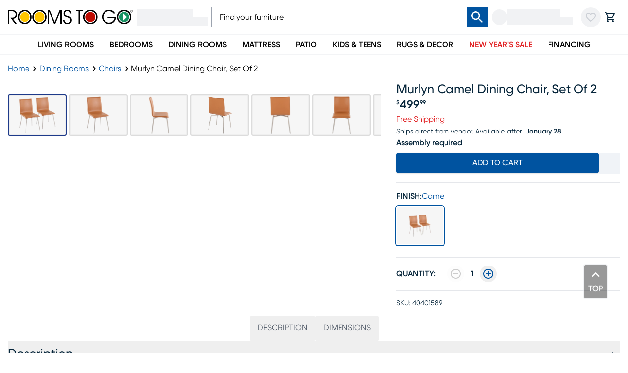

--- FILE ---
content_type: text/html; charset=utf-8
request_url: https://www.roomstogo.com/furniture/product/murlyn-camel-dining-chair-set-of-2/40401589
body_size: 67430
content:
<!DOCTYPE html><html lang="en-US" class="rtggilroy_356de6bc-module__7KBMwW__variable"><head><meta charSet="utf-8"/><meta name="viewport" content="width=device-width, initial-scale=1"/><link rel="preload" as="image" imageSrcSet="https://assets.roomstogo.com/product/murlyn-camel-dining-chair-set-of-2_40401589_image-item?cache-id=0d3ad3dff0396e3a84c635b4dee8156b&amp;w=384&amp;q=80 384w, https://assets.roomstogo.com/product/murlyn-camel-dining-chair-set-of-2_40401589_image-item?cache-id=0d3ad3dff0396e3a84c635b4dee8156b&amp;w=640&amp;q=80 640w, https://assets.roomstogo.com/product/murlyn-camel-dining-chair-set-of-2_40401589_image-item?cache-id=0d3ad3dff0396e3a84c635b4dee8156b&amp;w=750&amp;q=80 750w, https://assets.roomstogo.com/product/murlyn-camel-dining-chair-set-of-2_40401589_image-item?cache-id=0d3ad3dff0396e3a84c635b4dee8156b&amp;w=828&amp;q=80 828w, https://assets.roomstogo.com/product/murlyn-camel-dining-chair-set-of-2_40401589_image-item?cache-id=0d3ad3dff0396e3a84c635b4dee8156b&amp;w=1080&amp;q=80 1080w, https://assets.roomstogo.com/product/murlyn-camel-dining-chair-set-of-2_40401589_image-item?cache-id=0d3ad3dff0396e3a84c635b4dee8156b&amp;w=1200&amp;q=80 1200w, https://assets.roomstogo.com/product/murlyn-camel-dining-chair-set-of-2_40401589_image-item?cache-id=0d3ad3dff0396e3a84c635b4dee8156b&amp;w=1440&amp;q=80 1440w, https://assets.roomstogo.com/product/murlyn-camel-dining-chair-set-of-2_40401589_image-item?cache-id=0d3ad3dff0396e3a84c635b4dee8156b&amp;w=1920&amp;q=80 1920w" imageSizes="(max-width: 1024px) 95vw, 50vw" fetchPriority="high"/><link rel="stylesheet" href="/furniture/product/_next/static/chunks/3a3da24621a58a04.css" data-precedence="next"/><link rel="stylesheet" href="/furniture/product/_next/static/chunks/29aa64a1765ef9c4.css" data-precedence="next"/><link rel="stylesheet" href="/furniture/product/_next/static/chunks/8480313b430c4539.css" data-precedence="next"/><link rel="stylesheet" href="/furniture/product/_next/static/chunks/09b8f50b1f7a3922.css" data-precedence="next"/><link rel="stylesheet" href="/furniture/product/_next/static/chunks/29f8f7fb18925c57.css" data-precedence="next"/><link rel="stylesheet" href="/furniture/product/_next/static/chunks/0185b09a44236f0f.css" data-precedence="next"/><link rel="stylesheet" href="/furniture/product/_next/static/chunks/d5a6127d637ff58b.css" data-precedence="next"/><link rel="stylesheet" href="/furniture/product/_next/static/chunks/8d89945012804d0d.css" data-precedence="next"/><link rel="stylesheet" href="/furniture/product/_next/static/chunks/71a213232cb1f2fc.css" data-precedence="next"/><link rel="preload" as="script" fetchPriority="low" href="/furniture/product/_next/static/chunks/0ff09a957d457d70.js"/><script src="/furniture/product/_next/static/chunks/f8295f09f81d0775.js" async=""></script><script src="/furniture/product/_next/static/chunks/ed3b0b64285251a5.js" async=""></script><script src="/furniture/product/_next/static/chunks/72f93bd84f985ccb.js" async=""></script><script src="/furniture/product/_next/static/chunks/turbopack-7e0d423f9fc46345.js" async=""></script><script src="/furniture/product/_next/static/chunks/f1ec1a275dbbcbaf.js" async=""></script><script src="/furniture/product/_next/static/chunks/86f6c5718e1313ec.js" async=""></script><script src="/furniture/product/_next/static/chunks/6d44b5e12dd41bab.js" async=""></script><script src="/furniture/product/_next/static/chunks/e3fed06f8f134e33.js" async=""></script><script src="/furniture/product/_next/static/chunks/e512480e2b2f5018.js" async=""></script><script src="/furniture/product/_next/static/chunks/220599027ffd0733.js" async=""></script><script src="/furniture/product/_next/static/chunks/ba16e823fb716638.js" async=""></script><script src="/furniture/product/_next/static/chunks/a1ef158646306c91.js" async=""></script><script src="/furniture/product/_next/static/chunks/34e8e716450c012e.js" async=""></script><script src="/furniture/product/_next/static/chunks/54c2729eb6d2202b.js" async=""></script><script src="/furniture/product/_next/static/chunks/3cb288c8cbd09e1d.js" async=""></script><script src="/furniture/product/_next/static/chunks/039bea4ddd735893.js" async=""></script><script src="/furniture/product/_next/static/chunks/70170fd96f496006.js" async=""></script><script src="/furniture/product/_next/static/chunks/7a6bffc8e6abc77e.js" async=""></script><script src="/furniture/product/_next/static/chunks/d56a4ed929ad320a.js" async=""></script><script src="/furniture/product/_next/static/chunks/89db4f48a94b89ce.js" async=""></script><link rel="preload" href="https://etail.mysynchrony.com/eapply/resource/css/syfClient.css" as="style"/><link rel="preload" href="https://js.klarna.com/web-sdk/v1/klarna.js" as="script"/><link rel="preload" href="https://www.googletagmanager.com/gtm.js?id=GTM-WH7CJC9" as="script"/><meta name="next-size-adjust" content=""/><link rel="preload" href="https://etail.mysynchrony.com/eapply/resource/css/syfClient.css" as="style"/><link rel="shortcut icon" type="image/png" href="/furniture/product/favicon.ico"/><link rel="icon" type="image/png" href="/furniture/product/favicon-192x192.png" sizes="192x192"/><link rel="icon" type="image/png" href="/furniture/product/favicon-160x160.png" sizes="160x160"/><link rel="icon" type="image/png" href="/furniture/product/favicon-96x96.png" sizes="96x96"/><link rel="icon" type="image/png" href="/furniture/product/favicon-32x32.png" sizes="32x32"/><link rel="icon" type="image/png" href="/furniture/product/favicon-16x16.png" sizes="16x16"/><link rel="apple-touch-icon" href="/furniture/product/apple-touch-icon-180x180.png" sizes="180x180"/><link rel="apple-touch-icon" href="/furniture/product/apple-touch-icon-152x152.png" sizes="152x152"/><link rel="apple-touch-icon" href="/furniture/product/apple-touch-icon-144x144.png" sizes="144x144"/><link rel="apple-touch-icon" href="/furniture/product/apple-touch-icon-120x120.png" sizes="120x120"/><link rel="apple-touch-icon" href="/furniture/product/apple-touch-icon-114x114.png" sizes="114x114"/><link rel="apple-touch-icon" href="/furniture/product/apple-touch-icon-76x76.png" sizes="76x76"/><link rel="apple-touch-icon" href="/furniture/product/apple-touch-icon-72x72.png" sizes="72x72"/><link rel="apple-touch-icon" href="/furniture/product/apple-touch-icon-60x60.png" sizes="60x60"/><meta name="msapplication-TileColor" content="#da532c"/><meta name="msapplication-TileImage" content="/furniture/product/mstile-144x144.png"/><meta name="theme-color" content="#00529f"/><title>Murlyn Camel Colors Polyurethane Fabric Dining Chair, Set Of 2 | Rooms to Go</title><meta name="description" content="Shop our Murlyn Camel Dining Chair, Set of 2 and explore Dining Rooms at Rooms To Go, in-store or online. Flexible delivery &amp; financing available"/><meta name="robots" content="index, follow"/><link rel="canonical" href="https://www.roomstogo.com/furniture/product/murlyn-camel-dining-chair-set-of-2/40401589"/><link rel="alternate" hrefLang="en-us" href="https://www.roomstogo.com/furniture/product/murlyn-camel-dining-chair-set-of-2/40401589"/><link rel="alternate" hrefLang="es-pr" href="https://www.roomstogo.pr/furniture/product/murlyn-camel-dining-chair-set-of-2/40401589"/><meta property="og:title" content="Murlyn Camel Colors Polyurethane Fabric Dining Chair, Set Of 2"/><meta property="og:description" content="Elegant and modern, the Murlyn upholstered dining side chair has a simple design with gorgeous elements. Featuring faux leather upholstery and a swiveling stainless steel base, the Murlyn upholstered chair is perfect for a dining area or an office. Sold in sets of two. Customer assembly is required."/><meta property="og:url" content="https://www.roomstogo.com/furniture/product/murlyn-camel-dining-chair-set-of-2/40401589"/><meta property="og:site_name" content="Rooms To Go"/><meta property="og:image" content="https://assets.roomstogo.com/product/murlyn-camel-dining-chair-set-of-2_40401589_image-item?cache-id=0d3ad3dff0396e3a84c635b4dee8156b&amp;w=1200"/><meta property="og:image" content="https://assets.roomstogo.com/product/murlyn-camel-dining-chair-set-of-2_40401589_alt-image-1?cache-id=1a79b28de8bfbf6281541f35a8e5e996&amp;w=1200"/><meta property="og:image" content="https://assets.roomstogo.com/product/murlyn-camel-dining-chair-set-of-2_40401589_alt-image-2?cache-id=81b7bccb1f1ac83e0ddb1e8a540bd982&amp;w=1200"/><meta property="og:image" content="https://assets.roomstogo.com/product/murlyn-camel-dining-chair-set-of-2_40401589_alt-image-3?cache-id=4cacfba723a393cb12f44e928e9f5dfc&amp;w=1200"/><meta property="og:image" content="https://assets.roomstogo.com/product/murlyn-camel-dining-chair-set-of-2_40401589_alt-image-4?cache-id=4cf52f9980c0729b0f2ba14662444d05&amp;w=1200"/><meta property="og:image" content="https://assets.roomstogo.com/product/murlyn-camel-dining-chair-set-of-2_40401589_alt-image-5?cache-id=1f80eaed3f72de419e43c4a0e2447895&amp;w=1200"/><meta property="og:image" content="https://assets.roomstogo.com/product/murlyn-camel-dining-chair-set-of-2_40401589_alt-image-6?cache-id=400963a08447235453ce3b1b6d16150e&amp;w=1200"/><meta property="og:image" content="https://assets.roomstogo.com/product/murlyn-camel-dining-chair-set-of-2_40401589_alt-image-7?cache-id=3f5427ba4df47d99773c0538458de97a&amp;w=1200"/><meta name="twitter:card" content="summary_large_image"/><meta name="twitter:title" content="Murlyn Camel Colors Polyurethane Fabric Dining Chair, Set Of 2"/><meta name="twitter:description" content="Elegant and modern, the Murlyn upholstered dining side chair has a simple design with gorgeous elements. Featuring faux leather upholstery and a swiveling stainless steel base, the Murlyn upholstered chair is perfect for a dining area or an office. Sold in sets of two. Customer assembly is required."/><meta name="twitter:image" content="https://assets.roomstogo.com/product/murlyn-camel-dining-chair-set-of-2_40401589_image-item?cache-id=0d3ad3dff0396e3a84c635b4dee8156b&amp;w=1200"/><meta name="twitter:image" content="https://assets.roomstogo.com/product/murlyn-camel-dining-chair-set-of-2_40401589_alt-image-1?cache-id=1a79b28de8bfbf6281541f35a8e5e996&amp;w=1200"/><meta name="twitter:image" content="https://assets.roomstogo.com/product/murlyn-camel-dining-chair-set-of-2_40401589_alt-image-2?cache-id=81b7bccb1f1ac83e0ddb1e8a540bd982&amp;w=1200"/><meta name="twitter:image" content="https://assets.roomstogo.com/product/murlyn-camel-dining-chair-set-of-2_40401589_alt-image-3?cache-id=4cacfba723a393cb12f44e928e9f5dfc&amp;w=1200"/><meta name="twitter:image" content="https://assets.roomstogo.com/product/murlyn-camel-dining-chair-set-of-2_40401589_alt-image-4?cache-id=4cf52f9980c0729b0f2ba14662444d05&amp;w=1200"/><meta name="twitter:image" content="https://assets.roomstogo.com/product/murlyn-camel-dining-chair-set-of-2_40401589_alt-image-5?cache-id=1f80eaed3f72de419e43c4a0e2447895&amp;w=1200"/><meta name="twitter:image" content="https://assets.roomstogo.com/product/murlyn-camel-dining-chair-set-of-2_40401589_alt-image-6?cache-id=400963a08447235453ce3b1b6d16150e&amp;w=1200"/><meta name="twitter:image" content="https://assets.roomstogo.com/product/murlyn-camel-dining-chair-set-of-2_40401589_alt-image-7?cache-id=3f5427ba4df47d99773c0538458de97a&amp;w=1200"/><script>(self.__next_s=self.__next_s||[]).push([0,{"children":"window['__ENV'] = {\"NEXT_PUBLIC_REVIEWS_SERVICE\":\"https://product-reviews.rtg-prod.com\",\"NEXT_PUBLIC_CART_SERVICE\":\"https://carts.rtg-prod.com\",\"NEXT_PUBLIC_ORDER_SERVICE\":\"https://orders.rtg-prod.com\",\"NEXT_PUBLIC_ORDER_MANAGEMENT_URL\":\"https://order-management.rtg-prod.com\",\"NEXT_PUBLIC_QAS_AUTH_TOKEN\":\"26dd9bb3-9ee2-41a7-a777-c3ec24cd411b\",\"NEXT_PUBLIC_USER_ACCOUNTS_SERVICE\":\"https://user-accounts.rtg-prod.com\",\"NEXT_PUBLIC_USER_FAVORITES_SERVICE\":\"https://user-favorites.rtg-prod.com\",\"NEXT_PUBLIC_FIREBASE_API_KEY\":\"AIzaSyDUVt7nqN6WcET-eqbjS-BAOb6lvRUAKcg\",\"NEXT_PUBLIC_FIREBASE_AUTH_DOMAIN\":\"roomstogo-mobile-app.firebaseapp.com\",\"NEXT_PUBLIC_FIREBASE_PROJECT_ID\":\"roomstogo-mobile-app\",\"NEXT_PUBLIC_FIREBASE_STORAGE_BUCKET\":\"roomstogo-mobile-app.appspot.com\",\"NEXT_PUBLIC_FIREBASE_MESSAGING_SENDER_ID\":\"490731138600\",\"NEXT_PUBLIC_FIREBASE_APP_ID\":\"1:490731138600:web:8e3b31cb07d7033af68f1d\",\"NEXT_PUBLIC_ALGOLIA_API_KEY\":\"de86d933898d6e838d737fc959d1874b\",\"NEXT_PUBLIC_ALGOLIA_APP_ID\":\"FUIN3O4LCF\",\"NEXT_PUBLIC_GTM_ID\":\"GTM-WH7CJC9\",\"NEXT_PUBLIC_GOOGLE_MAPS_API_KEY\":\"AIzaSyCJ_Z13zOfknkCzN8w5igdIfMOJZb18xQU\",\"NEXT_PUBLIC_IMAGE_TYPE\":\"next-image\",\"NEXT_PUBLIC_LINK_TYPE\":\"next-link\",\"NEXT_PUBLIC_SYNCHRONY_URL\":\"https://etail.mysynchrony.com/eapply/eapply.action?uniqueId=72D604A6DC14650CBC0382E5D3916FEFAC9588579FD11A00\",\"NEXT_PUBLIC_SYNCHRONY_STORE_CART_URL\":\"https://etail.mysynchrony.com/eapply/eapply.action?uniqueId=0762174CDEEA4703BF7A631955D2B4650B630F08DFD64472\",\"NEXT_PUBLIC_SYNCHRONY_ACCOUNT_URL\":\"https://www.mysynchrony.com/merchants/cmp-index.html?market=homefurnishings&store=roomstogo\",\"NEXT_PUBLIC_CREDIT_MID\":\"5348120940099971\",\"NEXT_PUBLIC_STORE_CART_CREDIT_MID\":\"5348120940029325\",\"NEXT_PUBLIC_FINANCE_CODE_ENCRYPTION_KEY\":\"E54zJIIsax6L3b1R7IBSI1NgepNhFomL\",\"NEXT_PUBLIC_FINANCE_CODE_ENCRYPTION_IV\":\"UYFZdK5YFLze5FkA\",\"NEXT_PUBLIC_FINANCE_CODE_ENCRYPTION_ALGORITHM\":\"aes-256-cbc\",\"NEXT_PUBLIC_FINANCE_CODE_ENCRYPTION_RADIX\":\"hex\",\"NEXT_PUBLIC_SYNCHRONY_DIGITAL_BUY_URL\":\"https://buy.syf.com/digitalbuy/js/merchant_ff.js\",\"NEXT_PUBLIC_THANKYOU_SERVICE_URL\":\"https://thankyou.rtg-prod.com\",\"NEXT_PUBLIC_CUSTOMER_CARE_COUPON_SERVICE_URL\":\"https://coupons-stores.rtg-prod.com\",\"NEXT_PUBLIC_CUSTOMER_CARE_COUPON_SERVICE_API_KEY\":\"O0hmcVJIP886QvI891D1u95IOtfLqNtn63h8k6jM\",\"NEXT_PUBLIC_IDENTIFY_SERVICE_URL\":\"https://identity.rtg-prod.com\",\"NEXT_PUBLIC_PERSONALIZE_SERVICE_URL\":\"https://personalize.rtg-prod.com\",\"NEXT_PUBLIC_KLARNA_SDK_URL\":\"https://js.klarna.com/web-sdk/v1/klarna.js\",\"NEXT_PUBLIC_KLARNA_SCRIPT_SRC\":\"https://x.klarnacdn.net/kp/lib/v1/api.js\",\"NEXT_PUBLIC_KLARNA_URL\":\"https://payments-klarna.rtg-prod.com\",\"NEXT_PUBLIC_KLARNA_CLIENT_ID\":\"a81f983e-5e8c-5947-9d65-9be16f507e91\",\"NEXT_PUBLIC_ENABLE_RUM\":\"true\",\"NEXT_PUBLIC_AWS_RUM_ENDPOINT\":\"https://dataplane.rum.us-east-1.amazonaws.com\",\"NEXT_PUBLIC_AWS_RUM_IDENTITY_POOL_ID\":\"us-east-1:222a3eeb-f418-4299-96ad-4143692889e6\",\"NEXT_PUBLIC_AWS_RUM_APPLICATION_ID\":\"32d900f2-4c78-40da-b92d-22d1d09533de\",\"NEXT_PUBLIC_RADAR_MAPS_KEY\":\"prj_live_pk_6938ea3086d2132bfe5b4b1b2a97e350b346ef74\",\"NEXT_PUBLIC_RADAR_BASE_URL\":\"https://rmaps.rtg-prod.com\",\"NEXT_PUBLIC_AFFIRM_API_KEY\":\"CECBE2K6CLFQMP8B\",\"NEXT_PUBLIC_AFFIRM_URL\":\"https://cdn1.affirm.com/js/v2/affirm.js\",\"NEXT_PUBLIC_GROWTHBOOK_API_HOST\":\"https://opt.roomstogo.com\",\"NEXT_PUBLIC_GROWTHBOOK_CLIENT_KEY\":\"sdk-VOTlqoYtwSshX9\",\"NEXT_PUBLIC_SYNCHRONY_SERVICE_URL\":\"https://synchrony.rtg-prod.com\",\"NEXT_PUBLIC_STRIPE_PUBLISHABLE_KEY\":\"pk_live_51SD8l1Qvd0J5jzqsVwWOWD0GK2v37bGjxgG5ePHcKW45qhdqTW80gIpoWIDClFjUl7OKNajutDge27ukan0W725800rH0cN199\",\"NEXT_PUBLIC_AFTERPAY_SDK_URL\":\"https://portal.afterpay.com/afterpay.js\",\"NEXT_PUBLIC_AFTERPAY_TOKEN_SERVICE_URL\":\"https://payments-afterpay.rtg-prod.com\",\"NEXT_PUBLIC_RECAPTCHA_SITE_KEY\":\"6LfHmagaAAAAALbJQjTq_LRqpkzQlNVjhQED-tx8\",\"NEXT_PUBLIC_PAYPAL_API_KEY\":\"AZZBF8oL40dzcyCcLIEi50pULlY_GyAc3nr6o5Qq87ImOU1-ZC1IoYqaJeWNT-kTt99KgtZrUFK9u-Bs\",\"NEXT_PUBLIC_APPLE_MERCHANT_IDENTIFIER\":\"merchant.com.roomstogo.prod\",\"NEXT_PUBLIC_ACIMA_MERCHANT_ID\":\"loca-a3d21727-7f86-49c0-bdaf-7b9a111f60af\",\"NEXT_PUBLIC_ACIMA_SDK_URL\":\"https://ecom.acima.com/js/acima.min.js\",\"NEXT_PUBLIC_BITPAY_SERVICE_URL\":\"https://payments-bitpay.rtg-prod.com\",\"NEXT_PUBLIC_AGGREGATION_LAYER_URL\":\"https://data-prod.rtg-prod.com/graphql\",\"NEXT_PUBLIC_NODE_ENV\":\"prod\",\"NEXT_PUBLIC_ASSETS_URL\":\"https://assets.roomstogo.com/\",\"NEXT_PUBLIC_PIXLEE_API_KEY\":\"hNRL7YymtOeY7jfO2XFe\",\"NEXT_PUBLIC_SCHEDULE_STORE_APPOINTMENT_URL\":\"https://appointment-store.rtg-prod.com\"}"}])</script><link rel="stylesheet" href="https://etail.mysynchrony.com/eapply/resource/css/syfClient.css"/><noscript><link rel="stylesheet" href="https://etail.mysynchrony.com/eapply/resource/css/syfClient.css"/></noscript><script src="/furniture/product/_next/static/chunks/a6dad97d9634a72d.js" noModule=""></script><script>(window[Symbol.for("ApolloSSRDataTransport")] ??= []).push({"rehydrate":{"_R_plb_":{"data":undefined,"networkStatus":7,"dataState":"empty"},"_R_1qk5anpfhhlb_":{"data":undefined,"networkStatus":7,"dataState":"empty"},"_R_1jak5anpfhhlb_":{"data":undefined,"networkStatus":7,"dataState":"empty"},"_R_1jak5anpfhhlbH1_":{"data":undefined,"networkStatus":7,"dataState":"empty"},"_R_3qk5anpfhhlb_":{"data":undefined,"loading":false,"networkStatus":7,"dataState":"empty"},"_R_6ak5anpfhhlb_":{"data":undefined,"networkStatus":7,"dataState":"empty"},"_R_6ak5anpfhhlbH1_":{"data":undefined,"networkStatus":7,"dataState":"empty"},"_R_hanpfhhlb_":{"data":undefined,"loading":false,"networkStatus":7,"dataState":"empty"},"_R_4lanpfhhlb_":{"data":undefined,"loading":false,"networkStatus":7,"dataState":"empty"},"_R_panpfhhlb_":{"data":undefined,"loading":false,"networkStatus":7,"dataState":"empty"},"_R_1danpfhhlb_":{"data":undefined,"networkStatus":7,"dataState":"empty"},"_R_1hanpfhhlb_":{"data":undefined,"loading":false,"networkStatus":7,"dataState":"empty"}},"events":[]})</script></head><body class="w-full bg-white antialiased"><div hidden=""><!--$--><!--/$--></div><div id="aria-announce" class="hide508" aria-live="assertive" aria-atomic="true" aria-relevant="additions" role="status"></div><div class="" style="padding-bottom:0"><header id="main-header" class="sticky top-0 z-40 flex w-full justify-center border-b border-gray-100 bg-white"><div class="w-full lg:flex lg:flex-col lg:items-center"><div class="relative z-50 bg-inherit bg-white lg:w-full"><div class="mx-auto px-4 lg:flex lg:max-w-[1440px] lg:items-center lg:gap-6"><div class="flex h-16 items-center px-0 lg:h-[70px]"><button class="text-primary-dark focus-visible:ring-primary-dark tap-highlight-color-transparent group relative grid place-content-center rounded-full p-2 transition-colors duration-200 hover:bg-gray-200 focus-visible:outline-none focus-visible:ring-2 focus-visible:ring-inset lg:hidden"><svg stroke="currentColor" fill="currentColor" stroke-width="0" viewBox="0 0 24 24" class="h-6 w-6 group-active:opacity-80" height="1em" width="1em" xmlns="http://www.w3.org/2000/svg"><path fill="none" d="M0 0h24v24H0z"></path><path d="M3 18h18v-2H3v2zm0-5h18v-2H3v2zm0-7v2h18V6H3z"></path></svg></button><div class="lg:hidden"><div class="animate-pulse self-center rounded-full bg-gray-200 p-2 lg:hidden"><svg stroke="currentColor" fill="currentColor" stroke-width="0" viewBox="0 0 24 24" class="h-6 w-6 text-gray-400" height="1em" width="1em" xmlns="http://www.w3.org/2000/svg"><path fill="none" d="M0 0h24v24H0V0z"></path><path d="M12 2C8.13 2 5 5.13 5 9c0 5.25 7 13 7 13s7-7.75 7-13c0-3.87-3.13-7-7-7zM7 9c0-2.76 2.24-5 5-5s5 2.24 5 5c0 2.88-2.88 7.19-5 9.88C9.92 16.21 7 11.85 7 9z"></path><circle cx="12" cy="9" r="2.5"></circle></svg></div><div class="hidden w-[160px] animate-pulse flex-col gap-y-px px-2 py-1.5 lg:flex"><div class="h-4 w-4/5 bg-gray-200"></div><div class="h-[19px] w-full bg-gray-200"></div></div></div><div class="mx-3 flex h-full flex-1 justify-center lg:mx-0 lg:h-fit lg:justify-start"><a href="/" class="focus-visible:ring-primary-dark focus:ring-offset-2 focus-visible:outline-none focus-visible:ring-2"><div class="block h-full max-w-[255px]"><svg viewBox="0 0 275 32" role="img" class="h-full w-full object-contain" aria-labelledby="logo-svg"><title id="logo-svg">Rooms To Go</title><path fill="currentColor" d="M0 .5h7.6c4 0 6 .5 7.4 1.1 3.4 1.6 5.4 4.9 5.4 8.6 0 4.4-3.1 8.8-8.9 9.1L20 30.5h-3.8L5.9 16.9c3.8 0 5.1 0 6.5-.4 3.3-.9 5-3.7 5-6.4 0-2.4-1.3-4.8-3.3-5.8-1.8-.9-3.3-1.1-5.8-1.1H3v27.3H0V.5zM87.4.5H92l11 25.6L113.9.5h4.6v30h-3V3.8l-11.3 26.7h-2.6L90.5 3.8h-.1v26.7h-3zM124.8 22.1c.2 3.8 2.6 6.2 6.2 6.2 3.2 0 6.1-2.4 6.1-6 0-4.6-4.7-5.8-6.7-6.4-2.7-.8-7.8-2-7.8-7.9 0-4.7 3.7-8.1 8.4-8.1 4.9 0 8.3 3.8 8.3 8.2h-3c0-3-2.5-5.4-5.3-5.4-3.4 0-5.4 2.6-5.4 5.2 0 3.7 3.2 4.5 7.1 5.6 7.4 2 7.4 7.8 7.4 8.7 0 4.6-3.7 8.8-9.1 8.8-3.9 0-9.1-2.3-9.2-8.9h3zM155.8 3.2h-6.9V.5h16.8v2.7h-6.9v27.3h-3zM219.3 18.2h15.2c-.6 2.7-2.1 5.1-4.3 6.8-2.2 1.8-5 2.7-7.8 2.7-6.8 0-12.4-5.6-12.4-12.4s5.6-12.4 12.4-12.4c2 0 3.9.5 5.6 1.4 1.7.9 3.2 2.1 4.3 3.6h3.7v-.1c-2.7-5-7.9-8.1-13.6-8.1-8.5 0-15.5 7-15.5 15.5s7 15.5 15.5 15.5C231 31 238 24 238 15.5h-18.7v2.7zM52.1 11.1c-.7-2.4-2-4.7-3.9-6.6C44.1.3 38.1-1 32.9.6c-2.4.7-4.7 2-6.6 3.9-1.9 1.9-3.2 4.2-3.9 6.6-1.5 5.3-.2 11.2 3.9 15.4 1.9 1.9 4.2 3.2 6.6 3.9 5.3 1.5 11.2.2 15.4-3.9 4.1-4.2 5.4-10.2 3.8-15.4m-6 13.2c-3.6 3.6-8.7 4.5-13.2 2.8-1.6-.6-3.1-1.5-4.4-2.8-3.6-3.6-4.5-8.7-2.8-13.2.6-1.6 1.5-3.1 2.8-4.4s2.8-2.2 4.4-2.8c4.4-1.7 9.6-.7 13.2 2.8 1.3 1.3 2.2 2.8 2.8 4.4 1.7 4.4.7 9.6-2.8 13.2M84.5 11.1c-.7-2.4-2-4.7-3.9-6.6C76.4.3 70.5-1 65.2.6c-2.4.7-4.7 2-6.6 3.9-1.9 1.9-3.2 4.2-3.9 6.6-1.5 5.3-.2 11.2 3.9 15.4 1.9 1.9 4.2 3.2 6.6 3.9 5.3 1.5 11.2.2 15.4-3.9s5.4-10.2 3.9-15.4m-6.1 13.2c-3.6 3.6-8.7 4.5-13.2 2.8-1.6-.6-3.1-1.5-4.4-2.8-3.6-3.6-4.5-8.7-2.8-13.2.6-1.6 1.5-3.1 2.8-4.4s2.8-2.2 4.4-2.8c4.4-1.7 9.6-.7 13.2 2.8 1.3 1.3 2.2 2.8 2.8 4.4 1.7 4.4.8 9.6-2.8 13.2M188.8 1.8c-2.2-1.2-4.7-1.9-7.4-1.9-5.9 0-11 3.3-13.6 8.1a15.358 15.358 0 0 0 0 14.8c2.6 4.8 7.8 8.1 13.6 8.1 2.7 0 5.2-.7 7.4-1.9 4.8-2.6 8.1-7.8 8.1-13.6s-3.3-10.9-8.1-13.6m-2.3 25c-1.6.7-3.3 1.1-5.1 1.1-5 0-9.4-3-11.3-7.3-.7-1.6-1.1-3.3-1.1-5.1 0-1.8.4-3.6 1.1-5.1C172 6 176.4 3 181.4 3c1.8 0 3.6.4 5.1 1.1 4.3 2 7.3 6.3 7.3 11.3 0 5.1-3 9.4-7.3 11.4M268.9 8c-2.6-4.8-7.8-8.1-13.6-8.1-2.7 0-5.2.7-7.4 1.9-4.8 2.6-8.1 7.8-8.1 13.6s3.3 11 8.1 13.6c2.2 1.2 4.7 1.9 7.4 1.9 5.9 0 11-3.3 13.6-8.1 1.2-2.2 1.9-4.7 1.9-7.4 0-2.6-.7-5.2-1.9-7.4m-2.3 12.6c-2 4.3-6.3 7.3-11.3 7.3-1.8 0-3.6-.4-5.1-1.1-4.3-2-7.3-6.3-7.3-11.3s3-9.4 7.3-11.3c1.6-.7 3.3-1.1 5.1-1.1 5 0 9.4 3 11.3 7.3.7 1.6 1.1 3.3 1.1 5.1 0 1.8-.4 3.5-1.1 5.1"></path><path fill="#ffc600" d="M48 15.5c0 5.9-4.8 10.7-10.7 10.7-1.5 0-2.8-.3-4.1-.8-3.9-1.6-6.6-5.4-6.6-9.9 0-1.5.3-2.8.8-4.1 1.1-2.6 3.2-4.7 5.8-5.8 1.3-.5 2.6-.8 4.1-.8 4.4 0 8.3 2.7 9.9 6.6.5 1.2.8 2.6.8 4.1zM80.3 15.5c0 5.9-4.8 10.7-10.7 10.7-1.5 0-2.8-.3-4.1-.8-3.9-1.6-6.6-5.4-6.6-9.9 0-1.5.3-2.8.8-4.1 1.1-2.6 3.2-4.7 5.8-5.8 1.3-.5 2.6-.8 4.1-.8 4.4 0 8.3 2.7 9.9 6.6.5 1.2.8 2.6.8 4.1z"></path><path fill="#c00d03" d="M192.1 15.5c0 4.5-2.7 8.3-6.6 9.9-1.3.5-2.6.8-4.1.8-4.5 0-8.3-2.7-9.9-6.6-.5-1.3-.8-2.6-.8-4.1s.3-2.8.8-4.1c1.6-3.9 5.4-6.6 9.9-6.6 1.5 0 2.8.3 4.1.8 3.8 1.6 6.6 5.4 6.6 9.9z"></path><path fill="#169162" d="M265.2 11.4c-1.6-3.9-5.4-6.6-9.9-6.6-1.5 0-2.8.3-4.1.8-3.9 1.6-6.6 5.4-6.6 9.9 0 4.4 2.7 8.3 6.6 9.9 1.3.5 2.6.8 4.1.8 4.5 0 8.3-2.7 9.9-6.6.3-.6.5-1.3.6-2 .1-.7.2-1.4.2-2.1 0-1.5-.3-2.9-.8-4.1z"></path><path fill="#fff" d="M252.3 24.2V6.7l8.8 8.7z"></path><path fill="currentColor" d="M272.1.3c.7 0 1.3.3 1.8.7.5.5.7 1.1.7 1.8s-.3 1.3-.7 1.8c-.5.5-1.1.7-1.8.7s-1.3-.3-1.8-.7c-.5-.5-.7-1.1-.7-1.8s.3-1.3.7-1.8 1.1-.7 1.8-.7zm2.9 2.5c0-.8-.3-1.5-.9-2.1-.6-.6-1.3-.9-2.1-.9s-1.5.3-2.1.9-.9 1.3-.9 2.1.3 1.5.9 2.1c.6.6 1.2.9 2.1.9.8 0 1.5-.3 2.1-.9.6-.6.9-1.3.9-2.1zm-2.1-.6c0 .2-.1.4-.3.5-.1 0-.3.1-.5.1h-.5V1.6h.5c.3 0 .5 0 .7.1 0 .1.1.3.1.5zm-2-1v3.2h.6V3.2h.4c.3 0 .5 0 .6.1.2.1.3.3.3.7v.4h.5V3.8c0-.2-.1-.3-.2-.5s-.3-.3-.5-.3c.2 0 .3-.1.5-.2s.3-.3.3-.6c0-.4-.2-.7-.5-.8-.2-.1-.5-.1-.9-.1.1-.1-1.1-.1-1.1-.1z"></path></svg></div></a></div><div class="max-lg:hidden"><div class="animate-pulse self-center rounded-full bg-gray-200 p-2 lg:hidden"><svg stroke="currentColor" fill="currentColor" stroke-width="0" viewBox="0 0 24 24" class="h-6 w-6 text-gray-400" height="1em" width="1em" xmlns="http://www.w3.org/2000/svg"><path fill="none" d="M0 0h24v24H0V0z"></path><path d="M12 2C8.13 2 5 5.13 5 9c0 5.25 7 13 7 13s7-7.75 7-13c0-3.87-3.13-7-7-7zM7 9c0-2.76 2.24-5 5-5s5 2.24 5 5c0 2.88-2.88 7.19-5 9.88C9.92 16.21 7 11.85 7 9z"></path><circle cx="12" cy="9" r="2.5"></circle></svg></div><div class="hidden w-[160px] animate-pulse flex-col gap-y-px px-2 py-1.5 lg:flex"><div class="h-4 w-4/5 bg-gray-200"></div><div class="h-[19px] w-full bg-gray-200"></div></div></div><div class="lg:hidden"><div class="animate-pulse self-center rounded-full bg-gray-200 p-2"><svg stroke="currentColor" fill="currentColor" stroke-width="0" viewBox="0 0 24 24" class="text-gray-400" height="24" width="24" xmlns="http://www.w3.org/2000/svg"><path fill="none" d="M0 0h24v24H0z"></path><path d="M16.5 3c-1.74 0-3.41.81-4.5 2.09C10.91 3.81 9.24 3 7.5 3 4.42 3 2 5.42 2 8.5c0 3.78 3.4 6.86 8.55 11.54L12 21.35l1.45-1.32C18.6 15.36 22 12.28 22 8.5 22 5.42 19.58 3 16.5 3zm-4.4 15.55-.1.1-.1-.1C7.14 14.24 4 11.39 4 8.5 4 6.5 5.5 5 7.5 5c1.54 0 3.04.99 3.57 2.36h1.87C13.46 5.99 14.96 5 16.5 5c2 0 3.5 1.5 3.5 3.5 0 2.89-3.14 5.74-7.9 10.05z"></path></svg></div></div><div class="lg:hidden"><a href="/cart" class="text-primary-dark focus-visible:ring-primary-dark group relative grid place-content-center rounded-full p-2 transition-colors duration-200 hover:bg-gray-200 focus-visible:outline-none focus-visible:ring-2 focus-visible:ring-inset" data-testid="shopping-cart" data-state="closed"><svg stroke="currentColor" fill="currentColor" stroke-width="0" viewBox="0 0 24 24" class="group-active:opacity-80" height="24" width="24" xmlns="http://www.w3.org/2000/svg"><path fill="none" d="M0 0h24v24H0V0z"></path><path d="M15.55 13c.75 0 1.41-.41 1.75-1.03l3.58-6.49A.996.996 0 0 0 20.01 4H5.21l-.94-2H1v2h2l3.6 7.59-1.35 2.44C4.52 15.37 5.48 17 7 17h12v-2H7l1.1-2h7.45zM6.16 6h12.15l-2.76 5H8.53L6.16 6zM7 18c-1.1 0-1.99.9-1.99 2S5.9 22 7 22s2-.9 2-2-.9-2-2-2zm10 0c-1.1 0-1.99.9-1.99 2s.89 2 1.99 2 2-.9 2-2-.9-2-2-2z"></path></svg></a></div></div><div class="hidden flex-1 p-0 lg:block"><form class="focus-within:ring-primary-dark z-1 relative flex rounded focus-within:ring-[1px]"><input class="focus-visible:border-primary-main w-full rounded-r-none rounded-s border border-gray-400 bg-white px-4 py-2 placeholder-black focus-visible:outline-none" placeholder="Find your furniture" type="text" value=""/><div class="absolute left-0 right-0 top-[48px] bg-white"></div><button type="submit" class="bg-primary-main flex min-w-[42px] items-center justify-center rounded-e text-white focus:outline-none" tabindex="-1" data-testid="search-button" aria-label="Search"><svg stroke="currentColor" fill="currentColor" stroke-width="0" viewBox="0 0 24 24" class="h-8 w-8 text-white" data-testid="searchButton-desktop-1" height="1em" width="1em" xmlns="http://www.w3.org/2000/svg"><path fill="none" d="M0 0h24v24H0z"></path><path d="M15.5 14h-.79l-.28-.27A6.471 6.471 0 0 0 16 9.5 6.5 6.5 0 1 0 9.5 16c1.61 0 3.09-.59 4.23-1.57l.27.28v.79l5 4.99L20.49 19l-4.99-5zm-6 0C7.01 14 5 11.99 5 9.5S7.01 5 9.5 5 14 7.01 14 9.5 11.99 14 9.5 14z"></path></svg></button></form></div><div class="hidden items-center gap-2 lg:flex"><div class="flex w-[182px] animate-pulse items-center justify-end gap-2 px-2 py-1.5"><div class="h-8 w-8 rounded-full bg-gray-200"></div><div class="hidden flex-1 flex-col gap-y-px lg:flex"><div class="h-4 w-4/5 bg-gray-200"></div><div class="h-4 w-full bg-gray-200"></div></div></div><div class="ml-2 flex gap-2"><div class="animate-pulse self-center rounded-full bg-gray-200 p-2"><svg stroke="currentColor" fill="currentColor" stroke-width="0" viewBox="0 0 24 24" class="text-gray-400" height="24" width="24" xmlns="http://www.w3.org/2000/svg"><path fill="none" d="M0 0h24v24H0z"></path><path d="M16.5 3c-1.74 0-3.41.81-4.5 2.09C10.91 3.81 9.24 3 7.5 3 4.42 3 2 5.42 2 8.5c0 3.78 3.4 6.86 8.55 11.54L12 21.35l1.45-1.32C18.6 15.36 22 12.28 22 8.5 22 5.42 19.58 3 16.5 3zm-4.4 15.55-.1.1-.1-.1C7.14 14.24 4 11.39 4 8.5 4 6.5 5.5 5 7.5 5c1.54 0 3.04.99 3.57 2.36h1.87C13.46 5.99 14.96 5 16.5 5c2 0 3.5 1.5 3.5 3.5 0 2.89-3.14 5.74-7.9 10.05z"></path></svg></div><a href="/cart" class="text-primary-dark focus-visible:ring-primary-dark group relative grid place-content-center rounded-full p-2 transition-colors duration-200 hover:bg-gray-200 focus-visible:outline-none focus-visible:ring-2 focus-visible:ring-inset" data-testid="shopping-cart" data-state="closed"><svg stroke="currentColor" fill="currentColor" stroke-width="0" viewBox="0 0 24 24" class="group-active:opacity-80" height="24" width="24" xmlns="http://www.w3.org/2000/svg"><path fill="none" d="M0 0h24v24H0V0z"></path><path d="M15.55 13c.75 0 1.41-.41 1.75-1.03l3.58-6.49A.996.996 0 0 0 20.01 4H5.21l-.94-2H1v2h2l3.6 7.59-1.35 2.44C4.52 15.37 5.48 17 7 17h12v-2H7l1.1-2h7.45zM6.16 6h12.15l-2.76 5H8.53L6.16 6zM7 18c-1.1 0-1.99.9-1.99 2S5.9 22 7 22s2-.9 2-2-.9-2-2-2zm10 0c-1.1 0-1.99.9-1.99 2s.89 2 1.99 2 2-.9 2-2-.9-2-2-2z"></path></svg></a></div></div></div></div><div class="absolute mt-[1px] w-full transform border-b border-gray-100 bg-white px-4 pb-4 transition-all duration-200 ease-in-out lg:hidden opacity-100"><form class="focus-within:ring-primary-dark z-1 relative flex rounded focus-within:ring-[1px]"><input class="focus-visible:border-primary-main w-full rounded-r-none rounded-s border border-gray-400 bg-white px-4 py-2 placeholder-black focus-visible:outline-none" placeholder="Find your furniture" type="text" value=""/><div class="absolute left-0 right-0 top-[48px] bg-white"></div><button type="submit" class="bg-primary-main flex min-w-[42px] items-center justify-center rounded-e text-white focus:outline-none" tabindex="-1" data-testid="search-button" aria-label="Search"><svg stroke="currentColor" fill="currentColor" stroke-width="0" viewBox="0 0 24 24" class="h-8 w-8 text-white" data-testid="searchButton-desktop-1" height="1em" width="1em" xmlns="http://www.w3.org/2000/svg"><path fill="none" d="M0 0h24v24H0z"></path><path d="M15.5 14h-.79l-.28-.27A6.471 6.471 0 0 0 16 9.5 6.5 6.5 0 1 0 9.5 16c1.61 0 3.09-.59 4.23-1.57l.27.28v.79l5 4.99L20.49 19l-4.99-5zm-6 0C7.01 14 5 11.99 5 9.5S7.01 5 9.5 5 14 7.01 14 9.5 11.99 14 9.5 14z"></path></svg></button></form></div><nav class="z-40 mx-auto hidden border-t border-gray-100 lg:relative lg:block lg:w-full lg:bg-white"><div class="flex w-full"><div class="w-full flex-grow"></div><div class="w-full flex-1 bg-white"><ul class="relative flex w-max max-w-full flex-nowrap items-center justify-center"><li class="relative block py-2 font-semibold uppercase focus:outline-none"><a href="/furniture/living-rooms" title="Living Rooms" aria-label="Living Rooms" class="tap-highlight-color-transparent active:bg-primary-click no-underline lg-max:text-base px-4 text-base lg:text-[0.85rem]" data-testid="link:3292">LIVING ROOMS<div tabindex="-1" class="absolute inset-x-0 bottom-0 h-1 opacity-0 transition-opacity duration-0 group-focus-visible:opacity-100"></div></a></li><li class="relative block py-2 font-semibold uppercase focus:outline-none"><a href="/furniture/bedrooms" title="Bedrooms" aria-label="Bedrooms" class="tap-highlight-color-transparent active:bg-primary-click no-underline lg-max:text-base px-4 text-base lg:text-[0.85rem]" data-testid="link:3296">BEDROOMS<div tabindex="-1" class="absolute inset-x-0 bottom-0 h-1 opacity-0 transition-opacity duration-0 group-focus-visible:opacity-100"></div></a></li><li class="relative block py-2 font-semibold uppercase focus:outline-none"><a href="/furniture/dining-rooms" title="Dining Rooms" aria-label="Dining Rooms" class="tap-highlight-color-transparent active:bg-primary-click no-underline lg-max:text-base px-4 text-base lg:text-[0.85rem]" data-testid="link:11297">DINING ROOMS<div tabindex="-1" class="absolute inset-x-0 bottom-0 h-1 opacity-0 transition-opacity duration-0 group-focus-visible:opacity-100"></div></a></li><li class="relative block py-2 font-semibold uppercase focus:outline-none"><a href="/mattress" title="Shop Mattresses" aria-label="Mattress" class="tap-highlight-color-transparent active:bg-primary-click no-underline lg-max:text-base px-4 text-base lg:text-[0.85rem]" data-testid="link:4979">MATTRESS<div tabindex="-1" class="absolute inset-x-0 bottom-0 h-1 opacity-0 transition-opacity duration-0 group-focus-visible:opacity-100"></div></a></li><li class="relative block py-2 font-semibold uppercase focus:outline-none"><a href="/furniture/outdoor-patio" title="Shop Patio" aria-label="Patio" class="tap-highlight-color-transparent active:bg-primary-click no-underline lg-max:text-base px-4 text-base lg:text-[0.85rem]" data-testid="link:4213">PATIO<div tabindex="-1" class="absolute inset-x-0 bottom-0 h-1 opacity-0 transition-opacity duration-0 group-focus-visible:opacity-100"></div></a></li><li class="relative block py-2 font-semibold uppercase focus:outline-none"><a href="/furniture/kids-and-teens" title="Kids and Teens" aria-label="Kids &amp; Teens" class="tap-highlight-color-transparent active:bg-primary-click no-underline lg-max:text-base px-4 text-base lg:text-[0.85rem]" data-testid="link:4008">KIDS &amp; TEENS<div tabindex="-1" class="absolute inset-x-0 bottom-0 h-1 opacity-0 transition-opacity duration-0 group-focus-visible:opacity-100"></div></a></li><li class="relative block py-2 font-semibold uppercase focus:outline-none"><a href="/furniture/home-decor" title="Decor &amp; More" aria-label="Rugs &amp; Decor" class="tap-highlight-color-transparent active:bg-primary-click no-underline lg-max:text-base px-4 text-base lg:text-[0.85rem]" data-testid="link:8440">RUGS &amp; DECOR<div tabindex="-1" class="absolute inset-x-0 bottom-0 h-1 opacity-0 transition-opacity duration-0 group-focus-visible:opacity-100"></div></a></li><li class="relative block py-2 font-semibold uppercase focus:outline-none"><a href="/sales" title="Sale" style="color:#e11f21" aria-label="New Year&#x27;s Sale" class="tap-highlight-color-transparent active:bg-primary-click no-underline lg-max:text-base px-4 text-base lg:text-[0.85rem]" data-testid="link:15763">NEW YEAR&#x27;S SALE<div tabindex="-1" class="absolute inset-x-0 bottom-0 h-1 opacity-0 transition-opacity duration-0 group-focus-visible:opacity-100"></div></a></li><li class="relative block py-2 font-semibold uppercase focus:outline-none"><a href="/financing" title="Financing" aria-label="Financing" class="tap-highlight-color-transparent active:bg-primary-click no-underline lg-max:text-base px-4 text-base lg:text-[0.85rem]" data-testid="link:8827">FINANCING<div tabindex="-1" class="absolute inset-x-0 bottom-0 h-1 opacity-0 transition-opacity duration-0 group-focus-visible:opacity-100"></div></a></li></ul></div><div class="w-full flex-grow"></div></div></nav></div></header><main class="mt-[60px] lg:mt-0"><!--$--><!--/$--><section class="mb-8 flex w-full max-w-[1440px] flex-col gap-8 bg-white font-sans sm:mb-10 sm:gap-10 md:mx-auto md:px-4 lg:mb-[60px] lg:gap-[60px]"><div class="pt-4"><div class="w-[calc(100vw-20px)] md:max-w-[1440px]"><ul class="hide-scrollbar flex w-full flex-nowrap items-center gap-2 overflow-x-auto whitespace-nowrap px-4 md:px-0 lg:max-w-[66%]"><li class="[&amp;&gt;a]:text-primary-main flex items-center last:hidden last:pr-2 lg:last:flex lg:last:overflow-hidden [&amp;&gt;a]:text-base [&amp;&gt;a]:underline"><a href="/" title="home" data-testid="link-text">Home</a></li><li class="[&amp;&gt;span]:text-common-black flex items-center last:pr-2 [&amp;:nth-last-child(2)]:hidden lg:[&amp;:nth-last-child(2)]:flex [&amp;&gt;span]:text-base [&amp;&gt;span]:opacity-80"><svg class="text-common-black h-5 w-5" xmlns="http://www.w3.org/2000/svg" viewBox="0 0 24 24" fill="none"><path d="M9.75 16.5L13.5 12L9.75 7.5L11.25 6L16.5 12L11.25 18L9.75 16.5Z" fill="currentColor"></path></svg></li><li class="[&amp;&gt;a]:text-primary-main flex items-center last:hidden last:pr-2 lg:last:flex lg:last:overflow-hidden [&amp;&gt;a]:text-base [&amp;&gt;a]:underline"><a href="/furniture/dining-rooms" title="diningroom" data-testid="link-text">Dining Rooms</a></li><li class="[&amp;&gt;span]:text-common-black flex items-center last:pr-2 [&amp;:nth-last-child(2)]:hidden lg:[&amp;:nth-last-child(2)]:flex [&amp;&gt;span]:text-base [&amp;&gt;span]:opacity-80"><svg class="text-common-black h-5 w-5" xmlns="http://www.w3.org/2000/svg" viewBox="0 0 24 24" fill="none"><path d="M9.75 16.5L13.5 12L9.75 7.5L11.25 6L16.5 12L11.25 18L9.75 16.5Z" fill="currentColor"></path></svg></li><li class="[&amp;&gt;a]:text-primary-main flex items-center last:hidden last:pr-2 lg:last:flex lg:last:overflow-hidden [&amp;&gt;a]:text-base [&amp;&gt;a]:underline"><a href="/furniture/dining-rooms/chairs" title="chairs" data-testid="link-text">Chairs</a></li><li class="[&amp;&gt;span]:text-common-black flex items-center last:pr-2 [&amp;:nth-last-child(2)]:hidden lg:[&amp;:nth-last-child(2)]:flex [&amp;&gt;span]:text-base [&amp;&gt;span]:opacity-80"><svg class="text-common-black h-5 w-5" xmlns="http://www.w3.org/2000/svg" viewBox="0 0 24 24" fill="none"><path d="M9.75 16.5L13.5 12L9.75 7.5L11.25 6L16.5 12L11.25 18L9.75 16.5Z" fill="currentColor"></path></svg></li><li class="[&amp;&gt;a]:text-primary-main flex items-center last:hidden last:pr-2 lg:last:flex lg:last:overflow-hidden [&amp;&gt;a]:text-base [&amp;&gt;a]:underline"><h1 class="truncate capitalize">Murlyn Camel Dining Chair, Set of 2</h1></li></ul></div><div class="pt-2 lg:pt-4"><div class="top-0 grid grid-cols-1 bg-white px-4 lg:grid-cols-[1fr_456px] lg:gap-8 lg:px-0"><div><div class="sticky top-[184px]" data-testid="gallery-container"><div class="grid gap-2"><section class="swiper w-full !pb-8 lg:!pb-0" data-testid="gallery-image-container" aria-label="Murlyn Camel Dining Chair, Set of 2 - 8 images"><div class="swiper-wrapper relative"><div class="swiper-slide aspect-3/2"><div class="relative h-full w-full"><img alt="Murlyn Camel Dining Chair, Set of 2 - Image 1" data-testid="gallery-image" fetchPriority="high" loading="eager" decoding="async" data-nimg="fill" class="h-full w-full object-contain" style="position:absolute;height:100%;width:100%;left:0;top:0;right:0;bottom:0;color:transparent" sizes="(max-width: 1024px) 95vw, 50vw" srcSet="https://assets.roomstogo.com/product/murlyn-camel-dining-chair-set-of-2_40401589_image-item?cache-id=0d3ad3dff0396e3a84c635b4dee8156b&amp;w=384&amp;q=80 384w, https://assets.roomstogo.com/product/murlyn-camel-dining-chair-set-of-2_40401589_image-item?cache-id=0d3ad3dff0396e3a84c635b4dee8156b&amp;w=640&amp;q=80 640w, https://assets.roomstogo.com/product/murlyn-camel-dining-chair-set-of-2_40401589_image-item?cache-id=0d3ad3dff0396e3a84c635b4dee8156b&amp;w=750&amp;q=80 750w, https://assets.roomstogo.com/product/murlyn-camel-dining-chair-set-of-2_40401589_image-item?cache-id=0d3ad3dff0396e3a84c635b4dee8156b&amp;w=828&amp;q=80 828w, https://assets.roomstogo.com/product/murlyn-camel-dining-chair-set-of-2_40401589_image-item?cache-id=0d3ad3dff0396e3a84c635b4dee8156b&amp;w=1080&amp;q=80 1080w, https://assets.roomstogo.com/product/murlyn-camel-dining-chair-set-of-2_40401589_image-item?cache-id=0d3ad3dff0396e3a84c635b4dee8156b&amp;w=1200&amp;q=80 1200w, https://assets.roomstogo.com/product/murlyn-camel-dining-chair-set-of-2_40401589_image-item?cache-id=0d3ad3dff0396e3a84c635b4dee8156b&amp;w=1440&amp;q=80 1440w, https://assets.roomstogo.com/product/murlyn-camel-dining-chair-set-of-2_40401589_image-item?cache-id=0d3ad3dff0396e3a84c635b4dee8156b&amp;w=1920&amp;q=80 1920w" src="https://assets.roomstogo.com/product/murlyn-camel-dining-chair-set-of-2_40401589_image-item?cache-id=0d3ad3dff0396e3a84c635b4dee8156b&amp;w=1920&amp;q=80"/></div></div><div class="swiper-slide aspect-3/2"><div class="relative h-full w-full"><img alt="Murlyn Camel Dining Chair, Set of 2 - Image 2" data-testid="gallery-image" fetchPriority="auto" loading="lazy" decoding="async" data-nimg="fill" class="h-full w-full object-contain" style="position:absolute;height:100%;width:100%;left:0;top:0;right:0;bottom:0;color:transparent" sizes="(max-width: 1024px) 95vw, 50vw" srcSet="https://assets.roomstogo.com/product/murlyn-camel-dining-chair-set-of-2_40401589_alt-image-1?cache-id=1a79b28de8bfbf6281541f35a8e5e996&amp;w=384&amp;q=80 384w, https://assets.roomstogo.com/product/murlyn-camel-dining-chair-set-of-2_40401589_alt-image-1?cache-id=1a79b28de8bfbf6281541f35a8e5e996&amp;w=640&amp;q=80 640w, https://assets.roomstogo.com/product/murlyn-camel-dining-chair-set-of-2_40401589_alt-image-1?cache-id=1a79b28de8bfbf6281541f35a8e5e996&amp;w=750&amp;q=80 750w, https://assets.roomstogo.com/product/murlyn-camel-dining-chair-set-of-2_40401589_alt-image-1?cache-id=1a79b28de8bfbf6281541f35a8e5e996&amp;w=828&amp;q=80 828w, https://assets.roomstogo.com/product/murlyn-camel-dining-chair-set-of-2_40401589_alt-image-1?cache-id=1a79b28de8bfbf6281541f35a8e5e996&amp;w=1080&amp;q=80 1080w, https://assets.roomstogo.com/product/murlyn-camel-dining-chair-set-of-2_40401589_alt-image-1?cache-id=1a79b28de8bfbf6281541f35a8e5e996&amp;w=1200&amp;q=80 1200w, https://assets.roomstogo.com/product/murlyn-camel-dining-chair-set-of-2_40401589_alt-image-1?cache-id=1a79b28de8bfbf6281541f35a8e5e996&amp;w=1440&amp;q=80 1440w, https://assets.roomstogo.com/product/murlyn-camel-dining-chair-set-of-2_40401589_alt-image-1?cache-id=1a79b28de8bfbf6281541f35a8e5e996&amp;w=1920&amp;q=80 1920w" src="https://assets.roomstogo.com/product/murlyn-camel-dining-chair-set-of-2_40401589_alt-image-1?cache-id=1a79b28de8bfbf6281541f35a8e5e996&amp;w=1920&amp;q=80"/></div></div><div class="swiper-slide aspect-3/2"><div class="relative h-full w-full"><img alt="Murlyn Camel Dining Chair, Set of 2 - Image 3" data-testid="gallery-image" fetchPriority="auto" loading="lazy" decoding="async" data-nimg="fill" class="h-full w-full object-contain" style="position:absolute;height:100%;width:100%;left:0;top:0;right:0;bottom:0;color:transparent" sizes="(max-width: 1024px) 95vw, 50vw" srcSet="https://assets.roomstogo.com/product/murlyn-camel-dining-chair-set-of-2_40401589_alt-image-2?cache-id=81b7bccb1f1ac83e0ddb1e8a540bd982&amp;w=384&amp;q=80 384w, https://assets.roomstogo.com/product/murlyn-camel-dining-chair-set-of-2_40401589_alt-image-2?cache-id=81b7bccb1f1ac83e0ddb1e8a540bd982&amp;w=640&amp;q=80 640w, https://assets.roomstogo.com/product/murlyn-camel-dining-chair-set-of-2_40401589_alt-image-2?cache-id=81b7bccb1f1ac83e0ddb1e8a540bd982&amp;w=750&amp;q=80 750w, https://assets.roomstogo.com/product/murlyn-camel-dining-chair-set-of-2_40401589_alt-image-2?cache-id=81b7bccb1f1ac83e0ddb1e8a540bd982&amp;w=828&amp;q=80 828w, https://assets.roomstogo.com/product/murlyn-camel-dining-chair-set-of-2_40401589_alt-image-2?cache-id=81b7bccb1f1ac83e0ddb1e8a540bd982&amp;w=1080&amp;q=80 1080w, https://assets.roomstogo.com/product/murlyn-camel-dining-chair-set-of-2_40401589_alt-image-2?cache-id=81b7bccb1f1ac83e0ddb1e8a540bd982&amp;w=1200&amp;q=80 1200w, https://assets.roomstogo.com/product/murlyn-camel-dining-chair-set-of-2_40401589_alt-image-2?cache-id=81b7bccb1f1ac83e0ddb1e8a540bd982&amp;w=1440&amp;q=80 1440w, https://assets.roomstogo.com/product/murlyn-camel-dining-chair-set-of-2_40401589_alt-image-2?cache-id=81b7bccb1f1ac83e0ddb1e8a540bd982&amp;w=1920&amp;q=80 1920w" src="https://assets.roomstogo.com/product/murlyn-camel-dining-chair-set-of-2_40401589_alt-image-2?cache-id=81b7bccb1f1ac83e0ddb1e8a540bd982&amp;w=1920&amp;q=80"/></div></div><div class="swiper-slide aspect-3/2"><div class="relative h-full w-full"><img alt="Murlyn Camel Dining Chair, Set of 2 - Image 4" data-testid="gallery-image" fetchPriority="auto" loading="lazy" decoding="async" data-nimg="fill" class="h-full w-full object-contain" style="position:absolute;height:100%;width:100%;left:0;top:0;right:0;bottom:0;color:transparent" sizes="(max-width: 1024px) 95vw, 50vw" srcSet="https://assets.roomstogo.com/product/murlyn-camel-dining-chair-set-of-2_40401589_alt-image-3?cache-id=4cacfba723a393cb12f44e928e9f5dfc&amp;w=384&amp;q=80 384w, https://assets.roomstogo.com/product/murlyn-camel-dining-chair-set-of-2_40401589_alt-image-3?cache-id=4cacfba723a393cb12f44e928e9f5dfc&amp;w=640&amp;q=80 640w, https://assets.roomstogo.com/product/murlyn-camel-dining-chair-set-of-2_40401589_alt-image-3?cache-id=4cacfba723a393cb12f44e928e9f5dfc&amp;w=750&amp;q=80 750w, https://assets.roomstogo.com/product/murlyn-camel-dining-chair-set-of-2_40401589_alt-image-3?cache-id=4cacfba723a393cb12f44e928e9f5dfc&amp;w=828&amp;q=80 828w, https://assets.roomstogo.com/product/murlyn-camel-dining-chair-set-of-2_40401589_alt-image-3?cache-id=4cacfba723a393cb12f44e928e9f5dfc&amp;w=1080&amp;q=80 1080w, https://assets.roomstogo.com/product/murlyn-camel-dining-chair-set-of-2_40401589_alt-image-3?cache-id=4cacfba723a393cb12f44e928e9f5dfc&amp;w=1200&amp;q=80 1200w, https://assets.roomstogo.com/product/murlyn-camel-dining-chair-set-of-2_40401589_alt-image-3?cache-id=4cacfba723a393cb12f44e928e9f5dfc&amp;w=1440&amp;q=80 1440w, https://assets.roomstogo.com/product/murlyn-camel-dining-chair-set-of-2_40401589_alt-image-3?cache-id=4cacfba723a393cb12f44e928e9f5dfc&amp;w=1920&amp;q=80 1920w" src="https://assets.roomstogo.com/product/murlyn-camel-dining-chair-set-of-2_40401589_alt-image-3?cache-id=4cacfba723a393cb12f44e928e9f5dfc&amp;w=1920&amp;q=80"/></div></div><div class="swiper-slide aspect-3/2"><div class="relative h-full w-full"><img alt="Murlyn Camel Dining Chair, Set of 2 - Image 5" data-testid="gallery-image" fetchPriority="auto" loading="lazy" decoding="async" data-nimg="fill" class="h-full w-full object-contain" style="position:absolute;height:100%;width:100%;left:0;top:0;right:0;bottom:0;color:transparent" sizes="(max-width: 1024px) 95vw, 50vw" srcSet="https://assets.roomstogo.com/product/murlyn-camel-dining-chair-set-of-2_40401589_alt-image-4?cache-id=4cf52f9980c0729b0f2ba14662444d05&amp;w=384&amp;q=80 384w, https://assets.roomstogo.com/product/murlyn-camel-dining-chair-set-of-2_40401589_alt-image-4?cache-id=4cf52f9980c0729b0f2ba14662444d05&amp;w=640&amp;q=80 640w, https://assets.roomstogo.com/product/murlyn-camel-dining-chair-set-of-2_40401589_alt-image-4?cache-id=4cf52f9980c0729b0f2ba14662444d05&amp;w=750&amp;q=80 750w, https://assets.roomstogo.com/product/murlyn-camel-dining-chair-set-of-2_40401589_alt-image-4?cache-id=4cf52f9980c0729b0f2ba14662444d05&amp;w=828&amp;q=80 828w, https://assets.roomstogo.com/product/murlyn-camel-dining-chair-set-of-2_40401589_alt-image-4?cache-id=4cf52f9980c0729b0f2ba14662444d05&amp;w=1080&amp;q=80 1080w, https://assets.roomstogo.com/product/murlyn-camel-dining-chair-set-of-2_40401589_alt-image-4?cache-id=4cf52f9980c0729b0f2ba14662444d05&amp;w=1200&amp;q=80 1200w, https://assets.roomstogo.com/product/murlyn-camel-dining-chair-set-of-2_40401589_alt-image-4?cache-id=4cf52f9980c0729b0f2ba14662444d05&amp;w=1440&amp;q=80 1440w, https://assets.roomstogo.com/product/murlyn-camel-dining-chair-set-of-2_40401589_alt-image-4?cache-id=4cf52f9980c0729b0f2ba14662444d05&amp;w=1920&amp;q=80 1920w" src="https://assets.roomstogo.com/product/murlyn-camel-dining-chair-set-of-2_40401589_alt-image-4?cache-id=4cf52f9980c0729b0f2ba14662444d05&amp;w=1920&amp;q=80"/></div></div><div class="swiper-slide aspect-3/2"><div class="relative h-full w-full"><img alt="Murlyn Camel Dining Chair, Set of 2 - Image 6" data-testid="gallery-image" fetchPriority="auto" loading="lazy" decoding="async" data-nimg="fill" class="h-full w-full object-contain" style="position:absolute;height:100%;width:100%;left:0;top:0;right:0;bottom:0;color:transparent" sizes="(max-width: 1024px) 95vw, 50vw" srcSet="https://assets.roomstogo.com/product/murlyn-camel-dining-chair-set-of-2_40401589_alt-image-5?cache-id=1f80eaed3f72de419e43c4a0e2447895&amp;w=384&amp;q=80 384w, https://assets.roomstogo.com/product/murlyn-camel-dining-chair-set-of-2_40401589_alt-image-5?cache-id=1f80eaed3f72de419e43c4a0e2447895&amp;w=640&amp;q=80 640w, https://assets.roomstogo.com/product/murlyn-camel-dining-chair-set-of-2_40401589_alt-image-5?cache-id=1f80eaed3f72de419e43c4a0e2447895&amp;w=750&amp;q=80 750w, https://assets.roomstogo.com/product/murlyn-camel-dining-chair-set-of-2_40401589_alt-image-5?cache-id=1f80eaed3f72de419e43c4a0e2447895&amp;w=828&amp;q=80 828w, https://assets.roomstogo.com/product/murlyn-camel-dining-chair-set-of-2_40401589_alt-image-5?cache-id=1f80eaed3f72de419e43c4a0e2447895&amp;w=1080&amp;q=80 1080w, https://assets.roomstogo.com/product/murlyn-camel-dining-chair-set-of-2_40401589_alt-image-5?cache-id=1f80eaed3f72de419e43c4a0e2447895&amp;w=1200&amp;q=80 1200w, https://assets.roomstogo.com/product/murlyn-camel-dining-chair-set-of-2_40401589_alt-image-5?cache-id=1f80eaed3f72de419e43c4a0e2447895&amp;w=1440&amp;q=80 1440w, https://assets.roomstogo.com/product/murlyn-camel-dining-chair-set-of-2_40401589_alt-image-5?cache-id=1f80eaed3f72de419e43c4a0e2447895&amp;w=1920&amp;q=80 1920w" src="https://assets.roomstogo.com/product/murlyn-camel-dining-chair-set-of-2_40401589_alt-image-5?cache-id=1f80eaed3f72de419e43c4a0e2447895&amp;w=1920&amp;q=80"/></div></div><div class="swiper-slide aspect-3/2"><div class="relative h-full w-full"><img alt="Murlyn Camel Dining Chair, Set of 2 - Image 7" data-testid="gallery-image" fetchPriority="auto" loading="lazy" decoding="async" data-nimg="fill" class="h-full w-full object-contain" style="position:absolute;height:100%;width:100%;left:0;top:0;right:0;bottom:0;color:transparent" sizes="(max-width: 1024px) 95vw, 50vw" srcSet="https://assets.roomstogo.com/product/murlyn-camel-dining-chair-set-of-2_40401589_alt-image-6?cache-id=400963a08447235453ce3b1b6d16150e&amp;w=384&amp;q=80 384w, https://assets.roomstogo.com/product/murlyn-camel-dining-chair-set-of-2_40401589_alt-image-6?cache-id=400963a08447235453ce3b1b6d16150e&amp;w=640&amp;q=80 640w, https://assets.roomstogo.com/product/murlyn-camel-dining-chair-set-of-2_40401589_alt-image-6?cache-id=400963a08447235453ce3b1b6d16150e&amp;w=750&amp;q=80 750w, https://assets.roomstogo.com/product/murlyn-camel-dining-chair-set-of-2_40401589_alt-image-6?cache-id=400963a08447235453ce3b1b6d16150e&amp;w=828&amp;q=80 828w, https://assets.roomstogo.com/product/murlyn-camel-dining-chair-set-of-2_40401589_alt-image-6?cache-id=400963a08447235453ce3b1b6d16150e&amp;w=1080&amp;q=80 1080w, https://assets.roomstogo.com/product/murlyn-camel-dining-chair-set-of-2_40401589_alt-image-6?cache-id=400963a08447235453ce3b1b6d16150e&amp;w=1200&amp;q=80 1200w, https://assets.roomstogo.com/product/murlyn-camel-dining-chair-set-of-2_40401589_alt-image-6?cache-id=400963a08447235453ce3b1b6d16150e&amp;w=1440&amp;q=80 1440w, https://assets.roomstogo.com/product/murlyn-camel-dining-chair-set-of-2_40401589_alt-image-6?cache-id=400963a08447235453ce3b1b6d16150e&amp;w=1920&amp;q=80 1920w" src="https://assets.roomstogo.com/product/murlyn-camel-dining-chair-set-of-2_40401589_alt-image-6?cache-id=400963a08447235453ce3b1b6d16150e&amp;w=1920&amp;q=80"/></div></div><div class="swiper-slide aspect-3/2"><div class="relative h-full w-full"><img alt="Murlyn Camel Dining Chair, Set of 2 - Image 8" data-testid="gallery-image" fetchPriority="auto" loading="lazy" decoding="async" data-nimg="fill" class="h-full w-full object-contain" style="position:absolute;height:100%;width:100%;left:0;top:0;right:0;bottom:0;color:transparent" sizes="(max-width: 1024px) 95vw, 50vw" srcSet="https://assets.roomstogo.com/product/murlyn-camel-dining-chair-set-of-2_40401589_alt-image-7?cache-id=3f5427ba4df47d99773c0538458de97a&amp;w=384&amp;q=80 384w, https://assets.roomstogo.com/product/murlyn-camel-dining-chair-set-of-2_40401589_alt-image-7?cache-id=3f5427ba4df47d99773c0538458de97a&amp;w=640&amp;q=80 640w, https://assets.roomstogo.com/product/murlyn-camel-dining-chair-set-of-2_40401589_alt-image-7?cache-id=3f5427ba4df47d99773c0538458de97a&amp;w=750&amp;q=80 750w, https://assets.roomstogo.com/product/murlyn-camel-dining-chair-set-of-2_40401589_alt-image-7?cache-id=3f5427ba4df47d99773c0538458de97a&amp;w=828&amp;q=80 828w, https://assets.roomstogo.com/product/murlyn-camel-dining-chair-set-of-2_40401589_alt-image-7?cache-id=3f5427ba4df47d99773c0538458de97a&amp;w=1080&amp;q=80 1080w, https://assets.roomstogo.com/product/murlyn-camel-dining-chair-set-of-2_40401589_alt-image-7?cache-id=3f5427ba4df47d99773c0538458de97a&amp;w=1200&amp;q=80 1200w, https://assets.roomstogo.com/product/murlyn-camel-dining-chair-set-of-2_40401589_alt-image-7?cache-id=3f5427ba4df47d99773c0538458de97a&amp;w=1440&amp;q=80 1440w, https://assets.roomstogo.com/product/murlyn-camel-dining-chair-set-of-2_40401589_alt-image-7?cache-id=3f5427ba4df47d99773c0538458de97a&amp;w=1920&amp;q=80 1920w" src="https://assets.roomstogo.com/product/murlyn-camel-dining-chair-set-of-2_40401589_alt-image-7?cache-id=3f5427ba4df47d99773c0538458de97a&amp;w=1920&amp;q=80"/></div></div></div><div class="absolute left-4 top-4 z-20"></div><button class="absolute left-0 top-0 z-10 hidden h-full w-full lg:block" aria-haspopup="true" aria-label="Murlyn Camel Dining Chair, Set of 2 - Image 1"></button><div class="absolute left-0 right-0 z-10 mx-auto w-fit justify-center gap-2 bottom-3 hidden lg:flex"><div class="z-10 flex justify-center gap-2"><button class="hover:enabled:bg-roomy-secondary-gray nav-panel-button rounded-full bg-[#333333B3] transition-all duration-300 ease-in-out hidden lg:block" disabled="" data-testid="gallery-left-button" aria-label="Previous slide"><svg xmlns="http://www.w3.org/2000/svg" width="32" height="32" viewBox="0 0 32 32" fill="none"><path d="M18 22.1913L11.8087 16.0001L18 9.80884L19.5912 11.4001L14.9912 16.0001L19.5912 20.6001L18 22.1913Z" fill="#C2C2C2"></path></svg></button><button class="hover:enabled:bg-roomy-secondary-gray nav-panel-button rounded-full bg-[#333333B3] transition-all duration-300 ease-in-out ml-[-4px] hidden lg:block" data-testid="gallery-right-button" aria-label="Next slide"><svg xmlns="http://www.w3.org/2000/svg" width="32" height="32" viewBox="0 0 32 32" fill="none"><path d="M16.4087 16.0001L11.8087 11.4001L13.4 9.80884L19.5912 16.0001L13.4 22.1913L11.8087 20.6001L16.4087 16.0001Z" fill="white"></path></svg></button></div></div><div class="flex justify-center gap-1 visible mt-4 h-auto w-full lg:invisible lg:mt-0 lg:h-0 lg:w-0"><button type="button" class="h-[10px] w-[10px] rounded-full bg-blue-900"><span class="sr-only">Slide to 1</span></button><button type="button" class="h-[10px] w-[10px] rounded-full bg-blue-100"><span class="sr-only">Slide to 2</span></button><button type="button" class="h-[10px] w-[10px] rounded-full bg-blue-100"><span class="sr-only">Slide to next</span></button><button type="button" class="h-[10px] w-[10px] rounded-full bg-blue-100"><span class="sr-only">Slide to 7</span></button><button type="button" class="h-[10px] w-[10px] rounded-full bg-blue-100"><span class="sr-only">Slide to 8</span></button></div></section><div class="swiper invisible h-0 w-0 lg:visible lg:h-[85px] lg:w-full" data-testid="gallery-thumbnail-container"><div class="swiper-wrapper"><button class="swiper-slide group mr-1 max-w-[73px] rounded border-2 p-[2px] lg:aspect-[4/3] lg:max-w-[120px] border-blue-900" tabindex="0" aria-label="Murlyn Camel Dining Chair, Set of 2 - Thumbnail - Image 1"><div class="relative h-full w-full group-focus:border-none group-focus:rounded-none bg-secondary-light"><img alt="Murlyn Camel Dining Chair, Set of 2 - Thumbnail - Image 1" data-testid="gallery-thumbnail" aria-haspopup="true" loading="lazy" width="300" height="200" decoding="async" data-nimg="1" class="h-full w-full object-contain" style="color:transparent" srcSet="https://assets.roomstogo.com/v2/murlyn-camel-dining-chair-set-of-2_40401589_image-item?cache-id=0d3ad3dff0396e3a84c635b4dee8156b&amp;padding=10&amp;w=384&amp;q=70 1x, https://assets.roomstogo.com/v2/murlyn-camel-dining-chair-set-of-2_40401589_image-item?cache-id=0d3ad3dff0396e3a84c635b4dee8156b&amp;padding=10&amp;w=640&amp;q=70 2x" src="https://assets.roomstogo.com/v2/murlyn-camel-dining-chair-set-of-2_40401589_image-item?cache-id=0d3ad3dff0396e3a84c635b4dee8156b&amp;padding=10&amp;w=640&amp;q=70"/></div></button><button class="swiper-slide group mr-1 max-w-[73px] rounded border-2 p-[2px] lg:aspect-[4/3] lg:max-w-[120px] border-secondary-dark border-opacity-10" tabindex="-1" aria-label="Murlyn Camel Dining Chair, Set of 2 - Thumbnail - Image 2"><div class="relative h-full w-full group-focus:border-none group-focus:rounded-none bg-secondary-light"><img alt="Murlyn Camel Dining Chair, Set of 2 - Thumbnail - Image 2" data-testid="gallery-thumbnail" aria-haspopup="true" loading="lazy" width="300" height="200" decoding="async" data-nimg="1" class="h-full w-full object-contain" style="color:transparent" srcSet="https://assets.roomstogo.com/v2/murlyn-camel-dining-chair-set-of-2_40401589_alt-image-1?cache-id=1a79b28de8bfbf6281541f35a8e5e996&amp;padding=10&amp;w=384&amp;q=70 1x, https://assets.roomstogo.com/v2/murlyn-camel-dining-chair-set-of-2_40401589_alt-image-1?cache-id=1a79b28de8bfbf6281541f35a8e5e996&amp;padding=10&amp;w=640&amp;q=70 2x" src="https://assets.roomstogo.com/v2/murlyn-camel-dining-chair-set-of-2_40401589_alt-image-1?cache-id=1a79b28de8bfbf6281541f35a8e5e996&amp;padding=10&amp;w=640&amp;q=70"/></div></button><button class="swiper-slide group mr-1 max-w-[73px] rounded border-2 p-[2px] lg:aspect-[4/3] lg:max-w-[120px] border-secondary-dark border-opacity-10" tabindex="-1" aria-label="Murlyn Camel Dining Chair, Set of 2 - Thumbnail - Image 3"><div class="relative h-full w-full group-focus:border-none group-focus:rounded-none bg-secondary-light"><img alt="Murlyn Camel Dining Chair, Set of 2 - Thumbnail - Image 3" data-testid="gallery-thumbnail" aria-haspopup="true" loading="lazy" width="300" height="200" decoding="async" data-nimg="1" class="h-full w-full object-contain" style="color:transparent" srcSet="https://assets.roomstogo.com/v2/murlyn-camel-dining-chair-set-of-2_40401589_alt-image-2?cache-id=81b7bccb1f1ac83e0ddb1e8a540bd982&amp;padding=10&amp;w=384&amp;q=70 1x, https://assets.roomstogo.com/v2/murlyn-camel-dining-chair-set-of-2_40401589_alt-image-2?cache-id=81b7bccb1f1ac83e0ddb1e8a540bd982&amp;padding=10&amp;w=640&amp;q=70 2x" src="https://assets.roomstogo.com/v2/murlyn-camel-dining-chair-set-of-2_40401589_alt-image-2?cache-id=81b7bccb1f1ac83e0ddb1e8a540bd982&amp;padding=10&amp;w=640&amp;q=70"/></div></button><button class="swiper-slide group mr-1 max-w-[73px] rounded border-2 p-[2px] lg:aspect-[4/3] lg:max-w-[120px] border-secondary-dark border-opacity-10" tabindex="-1" aria-label="Murlyn Camel Dining Chair, Set of 2 - Thumbnail - Image 4"><div class="relative h-full w-full group-focus:border-none group-focus:rounded-none bg-secondary-light"><img alt="Murlyn Camel Dining Chair, Set of 2 - Thumbnail - Image 4" data-testid="gallery-thumbnail" aria-haspopup="true" loading="lazy" width="300" height="200" decoding="async" data-nimg="1" class="h-full w-full object-contain" style="color:transparent" srcSet="https://assets.roomstogo.com/v2/murlyn-camel-dining-chair-set-of-2_40401589_alt-image-3?cache-id=4cacfba723a393cb12f44e928e9f5dfc&amp;padding=10&amp;w=384&amp;q=70 1x, https://assets.roomstogo.com/v2/murlyn-camel-dining-chair-set-of-2_40401589_alt-image-3?cache-id=4cacfba723a393cb12f44e928e9f5dfc&amp;padding=10&amp;w=640&amp;q=70 2x" src="https://assets.roomstogo.com/v2/murlyn-camel-dining-chair-set-of-2_40401589_alt-image-3?cache-id=4cacfba723a393cb12f44e928e9f5dfc&amp;padding=10&amp;w=640&amp;q=70"/></div></button><button class="swiper-slide group mr-1 max-w-[73px] rounded border-2 p-[2px] lg:aspect-[4/3] lg:max-w-[120px] border-secondary-dark border-opacity-10" tabindex="-1" aria-label="Murlyn Camel Dining Chair, Set of 2 - Thumbnail - Image 5"><div class="relative h-full w-full group-focus:border-none group-focus:rounded-none bg-secondary-light"><img alt="Murlyn Camel Dining Chair, Set of 2 - Thumbnail - Image 5" data-testid="gallery-thumbnail" aria-haspopup="true" loading="lazy" width="300" height="200" decoding="async" data-nimg="1" class="h-full w-full object-contain" style="color:transparent" srcSet="https://assets.roomstogo.com/v2/murlyn-camel-dining-chair-set-of-2_40401589_alt-image-4?cache-id=4cf52f9980c0729b0f2ba14662444d05&amp;padding=10&amp;w=384&amp;q=70 1x, https://assets.roomstogo.com/v2/murlyn-camel-dining-chair-set-of-2_40401589_alt-image-4?cache-id=4cf52f9980c0729b0f2ba14662444d05&amp;padding=10&amp;w=640&amp;q=70 2x" src="https://assets.roomstogo.com/v2/murlyn-camel-dining-chair-set-of-2_40401589_alt-image-4?cache-id=4cf52f9980c0729b0f2ba14662444d05&amp;padding=10&amp;w=640&amp;q=70"/></div></button><button class="swiper-slide group mr-1 max-w-[73px] rounded border-2 p-[2px] lg:aspect-[4/3] lg:max-w-[120px] border-secondary-dark border-opacity-10" tabindex="-1" aria-label="Murlyn Camel Dining Chair, Set of 2 - Thumbnail - Image 6"><div class="relative h-full w-full group-focus:border-none group-focus:rounded-none bg-secondary-light"><img alt="Murlyn Camel Dining Chair, Set of 2 - Thumbnail - Image 6" data-testid="gallery-thumbnail" aria-haspopup="true" loading="lazy" width="300" height="200" decoding="async" data-nimg="1" class="h-full w-full object-contain" style="color:transparent" srcSet="https://assets.roomstogo.com/v2/murlyn-camel-dining-chair-set-of-2_40401589_alt-image-5?cache-id=1f80eaed3f72de419e43c4a0e2447895&amp;padding=10&amp;w=384&amp;q=70 1x, https://assets.roomstogo.com/v2/murlyn-camel-dining-chair-set-of-2_40401589_alt-image-5?cache-id=1f80eaed3f72de419e43c4a0e2447895&amp;padding=10&amp;w=640&amp;q=70 2x" src="https://assets.roomstogo.com/v2/murlyn-camel-dining-chair-set-of-2_40401589_alt-image-5?cache-id=1f80eaed3f72de419e43c4a0e2447895&amp;padding=10&amp;w=640&amp;q=70"/></div></button><button class="swiper-slide group mr-1 max-w-[73px] rounded border-2 p-[2px] lg:aspect-[4/3] lg:max-w-[120px] border-secondary-dark border-opacity-10" tabindex="-1" aria-label="Murlyn Camel Dining Chair, Set of 2 - Thumbnail - Image 7"><div class="relative h-full w-full group-focus:border-none group-focus:rounded-none bg-secondary-light"><img alt="Murlyn Camel Dining Chair, Set of 2 - Thumbnail - Image 7" data-testid="gallery-thumbnail" aria-haspopup="true" loading="lazy" width="300" height="200" decoding="async" data-nimg="1" class="h-full w-full object-contain" style="color:transparent" srcSet="https://assets.roomstogo.com/v2/murlyn-camel-dining-chair-set-of-2_40401589_alt-image-6?cache-id=400963a08447235453ce3b1b6d16150e&amp;padding=10&amp;w=384&amp;q=70 1x, https://assets.roomstogo.com/v2/murlyn-camel-dining-chair-set-of-2_40401589_alt-image-6?cache-id=400963a08447235453ce3b1b6d16150e&amp;padding=10&amp;w=640&amp;q=70 2x" src="https://assets.roomstogo.com/v2/murlyn-camel-dining-chair-set-of-2_40401589_alt-image-6?cache-id=400963a08447235453ce3b1b6d16150e&amp;padding=10&amp;w=640&amp;q=70"/></div></button><button class="swiper-slide group mr-1 max-w-[73px] rounded border-2 p-[2px] lg:aspect-[4/3] lg:max-w-[120px] border-secondary-dark border-opacity-10" tabindex="-1" aria-label="Murlyn Camel Dining Chair, Set of 2 - Thumbnail - Image 8"><div class="relative h-full w-full group-focus:border-none group-focus:rounded-none bg-secondary-light"><img alt="Murlyn Camel Dining Chair, Set of 2 - Thumbnail - Image 8" data-testid="gallery-thumbnail" aria-haspopup="true" loading="lazy" width="300" height="200" decoding="async" data-nimg="1" class="h-full w-full object-contain" style="color:transparent" srcSet="https://assets.roomstogo.com/v2/murlyn-camel-dining-chair-set-of-2_40401589_alt-image-7?cache-id=3f5427ba4df47d99773c0538458de97a&amp;padding=10&amp;w=384&amp;q=70 1x, https://assets.roomstogo.com/v2/murlyn-camel-dining-chair-set-of-2_40401589_alt-image-7?cache-id=3f5427ba4df47d99773c0538458de97a&amp;padding=10&amp;w=640&amp;q=70 2x" src="https://assets.roomstogo.com/v2/murlyn-camel-dining-chair-set-of-2_40401589_alt-image-7?cache-id=3f5427ba4df47d99773c0538458de97a&amp;padding=10&amp;w=640&amp;q=70"/></div></button></div></div></div><img alt="" loading="lazy" width="100" height="100" decoding="async" data-nimg="1" class="invisible absolute left-0 top-0 z-[-1] h-1 w-1" style="color:transparent" srcSet="https://assets.roomstogo.com/product/murlyn-camel-dining-chair-set-of-2_40401589_image-item?cache-id=0d3ad3dff0396e3a84c635b4dee8156b&amp;w=128&amp;q=10 1x, https://assets.roomstogo.com/product/murlyn-camel-dining-chair-set-of-2_40401589_image-item?cache-id=0d3ad3dff0396e3a84c635b4dee8156b&amp;w=256&amp;q=10 2x" src="https://assets.roomstogo.com/product/murlyn-camel-dining-chair-set-of-2_40401589_image-item?cache-id=0d3ad3dff0396e3a84c635b4dee8156b&amp;w=256&amp;q=10"/><img alt="" loading="lazy" width="100" height="100" decoding="async" data-nimg="1" class="invisible absolute left-0 top-0 z-[-1] h-1 w-1" style="color:transparent" srcSet="https://assets.roomstogo.com/product/murlyn-camel-dining-chair-set-of-2_40401589_alt-image-1?cache-id=1a79b28de8bfbf6281541f35a8e5e996&amp;w=128&amp;q=10 1x, https://assets.roomstogo.com/product/murlyn-camel-dining-chair-set-of-2_40401589_alt-image-1?cache-id=1a79b28de8bfbf6281541f35a8e5e996&amp;w=256&amp;q=10 2x" src="https://assets.roomstogo.com/product/murlyn-camel-dining-chair-set-of-2_40401589_alt-image-1?cache-id=1a79b28de8bfbf6281541f35a8e5e996&amp;w=256&amp;q=10"/><img alt="" loading="lazy" width="100" height="100" decoding="async" data-nimg="1" class="invisible absolute left-0 top-0 z-[-1] h-1 w-1" style="color:transparent" srcSet="https://assets.roomstogo.com/product/murlyn-camel-dining-chair-set-of-2_40401589_alt-image-2?cache-id=81b7bccb1f1ac83e0ddb1e8a540bd982&amp;w=128&amp;q=10 1x, https://assets.roomstogo.com/product/murlyn-camel-dining-chair-set-of-2_40401589_alt-image-2?cache-id=81b7bccb1f1ac83e0ddb1e8a540bd982&amp;w=256&amp;q=10 2x" src="https://assets.roomstogo.com/product/murlyn-camel-dining-chair-set-of-2_40401589_alt-image-2?cache-id=81b7bccb1f1ac83e0ddb1e8a540bd982&amp;w=256&amp;q=10"/><img alt="" loading="lazy" width="100" height="100" decoding="async" data-nimg="1" class="invisible absolute left-0 top-0 z-[-1] h-1 w-1" style="color:transparent" srcSet="https://assets.roomstogo.com/product/murlyn-camel-dining-chair-set-of-2_40401589_alt-image-3?cache-id=4cacfba723a393cb12f44e928e9f5dfc&amp;w=128&amp;q=10 1x, https://assets.roomstogo.com/product/murlyn-camel-dining-chair-set-of-2_40401589_alt-image-3?cache-id=4cacfba723a393cb12f44e928e9f5dfc&amp;w=256&amp;q=10 2x" src="https://assets.roomstogo.com/product/murlyn-camel-dining-chair-set-of-2_40401589_alt-image-3?cache-id=4cacfba723a393cb12f44e928e9f5dfc&amp;w=256&amp;q=10"/><img alt="" loading="lazy" width="100" height="100" decoding="async" data-nimg="1" class="invisible absolute left-0 top-0 z-[-1] h-1 w-1" style="color:transparent" srcSet="https://assets.roomstogo.com/product/murlyn-camel-dining-chair-set-of-2_40401589_alt-image-4?cache-id=4cf52f9980c0729b0f2ba14662444d05&amp;w=128&amp;q=10 1x, https://assets.roomstogo.com/product/murlyn-camel-dining-chair-set-of-2_40401589_alt-image-4?cache-id=4cf52f9980c0729b0f2ba14662444d05&amp;w=256&amp;q=10 2x" src="https://assets.roomstogo.com/product/murlyn-camel-dining-chair-set-of-2_40401589_alt-image-4?cache-id=4cf52f9980c0729b0f2ba14662444d05&amp;w=256&amp;q=10"/><img alt="" loading="lazy" width="100" height="100" decoding="async" data-nimg="1" class="invisible absolute left-0 top-0 z-[-1] h-1 w-1" style="color:transparent" srcSet="https://assets.roomstogo.com/product/murlyn-camel-dining-chair-set-of-2_40401589_alt-image-5?cache-id=1f80eaed3f72de419e43c4a0e2447895&amp;w=128&amp;q=10 1x, https://assets.roomstogo.com/product/murlyn-camel-dining-chair-set-of-2_40401589_alt-image-5?cache-id=1f80eaed3f72de419e43c4a0e2447895&amp;w=256&amp;q=10 2x" src="https://assets.roomstogo.com/product/murlyn-camel-dining-chair-set-of-2_40401589_alt-image-5?cache-id=1f80eaed3f72de419e43c4a0e2447895&amp;w=256&amp;q=10"/><img alt="" loading="lazy" width="100" height="100" decoding="async" data-nimg="1" class="invisible absolute left-0 top-0 z-[-1] h-1 w-1" style="color:transparent" srcSet="https://assets.roomstogo.com/product/murlyn-camel-dining-chair-set-of-2_40401589_alt-image-6?cache-id=400963a08447235453ce3b1b6d16150e&amp;w=128&amp;q=10 1x, https://assets.roomstogo.com/product/murlyn-camel-dining-chair-set-of-2_40401589_alt-image-6?cache-id=400963a08447235453ce3b1b6d16150e&amp;w=256&amp;q=10 2x" src="https://assets.roomstogo.com/product/murlyn-camel-dining-chair-set-of-2_40401589_alt-image-6?cache-id=400963a08447235453ce3b1b6d16150e&amp;w=256&amp;q=10"/><img alt="" loading="lazy" width="100" height="100" decoding="async" data-nimg="1" class="invisible absolute left-0 top-0 z-[-1] h-1 w-1" style="color:transparent" srcSet="https://assets.roomstogo.com/product/murlyn-camel-dining-chair-set-of-2_40401589_alt-image-7?cache-id=3f5427ba4df47d99773c0538458de97a&amp;w=128&amp;q=10 1x, https://assets.roomstogo.com/product/murlyn-camel-dining-chair-set-of-2_40401589_alt-image-7?cache-id=3f5427ba4df47d99773c0538458de97a&amp;w=256&amp;q=10 2x" src="https://assets.roomstogo.com/product/murlyn-camel-dining-chair-set-of-2_40401589_alt-image-7?cache-id=3f5427ba4df47d99773c0538458de97a&amp;w=256&amp;q=10"/></div></div><div><div id="fixed-title-bar" class="animate-slide-down-and-fade fixed left-0 right-0 top-0 z-10 flex-col border-b border-t border-gray-200 bg-white max-lg:!top-auto max-lg:bottom-0 hidden" style="top:0px"><div class="flex w-full flex-1 gap-2 p-4 pt-2 md:mx-auto md:max-w-[1440px] lg:items-center lg:p-2 lg:px-4"><div data-testid="pdptitle-text"><p class="heading-3 text-primary-dark text-[26px] font-semibold tracking-[0.00938em] max-lg:hidden">Murlyn Camel Dining Chair, Set Of 2</p></div><div class="flex min-w-fit flex-1 flex-col gap-4 lg:flex-row lg:items-center lg:justify-end"><div class="flex items-center justify-between"><div><div class="flex flex-col first:pt-0 lg:flex-row-reverse lg:gap-2"><div class="flex gap-4 lg:flex-row-reverse lg:[&amp;_span]:justify-end max-lg:gap-2"><div class="inline-flex items-center text-primary-dark text-[23px] font-semibold" data-testid="product-price-right-rail-sticky-desktop"><span class="inline-block text-primary-dark"><sup class="align-middle text-[50%]">$</sup>499<sup class="ml-[0.125em] align-middle text-[50%]">99</sup></span></div></div><span class="text-error-main inline-block font-semibold lg:font-normal">Free Shipping</span></div></div></div><div class="flex gap-2"><div class="flex-1"><div class="flex flex-col gap-2"><button class="ring-primary-main select-none rounded border py-2 text-center text-base font-medium focus:outline-none focus-visible:ring-2 disabled:cursor-not-allowed uppercase bg-primary-main text-common-white border-primary-main hover:opacity-100 hover:bg-primary-dark transition duration-250 shadow hover:shadow-md hover:border-primary-dark disabled:bg-roomy-secondary-gray-10 hover:disabled:bg-roomy-secondary-gray-10 disabled:text-roomy-secondary-gray disabled:border-roomy-secondary-gray disabled:border-none block h-full w-full px-8" data-testid="product-desktop-right-rail-add-to-cart" id="pdp-header-atc">Add to cart</button></div></div><div><div class="h-[44px] w-[44px] animate-pulse rounded bg-slate-200"></div></div></div></div></div></div><div class="flex flex-col gap-2 border-b pb-4"><p class="heading-3 text-roomy-primary-dark-blue">Murlyn Camel Dining Chair, Set Of 2</p><div class="block"><div class="flex flex-col first:pt-0"><div class="flex gap-4"><div class="inline-flex items-center text-primary-dark text-[23px] font-semibold" data-testid="product-price-right-rail-sticky-desktop"><span class="inline-block text-primary-dark"><sup class="align-middle text-[50%]">$</sup>499<sup class="ml-[0.125em] align-middle text-[50%]">99</sup></span></div></div><span class="text-error-main inline-block font-semibold lg:font-normal">Free Shipping</span></div></div><div class="text-common-black flex flex-col text-base mb-2 gap-2"><span data-testid="availability-message"><span class="text-primary-dark mr-1
              text-sm ">Ships direct from vendor.</span><span class="text-primary-dark mr-1
              text-sm ">Available after</span><span class="text-primary-dark mr-1
              text-sm font-semibold"> January 28.</span></span><span class="text-primary-dark font-semibold">Assembly required</span></div><div class="flex gap-2"><div class="flex-1"><div class="flex flex-col gap-2"><button class="ring-primary-main select-none rounded border px-4 py-2 text-center text-base font-medium focus:outline-none focus-visible:ring-2 disabled:cursor-not-allowed uppercase bg-primary-main text-common-white border-primary-main hover:opacity-100 hover:bg-primary-dark transition duration-250 shadow hover:shadow-md hover:border-primary-dark disabled:bg-roomy-secondary-gray-10 hover:disabled:bg-roomy-secondary-gray-10 disabled:text-roomy-secondary-gray disabled:border-roomy-secondary-gray disabled:border-none block h-full w-full" data-testid="product-desktop-right-rail-add-to-cart">Add to cart</button></div></div><div><div class="h-[44px] w-[44px] animate-pulse rounded bg-slate-200"></div></div></div></div><div id="right-rail-selections" class="flex flex-col gap-3"><div class="flex flex-col py-4 border-b order-none"><div class="flex flex-col" data-testid="list-attributes-finish" data-headlessui-state="open" data-open=""><div class="flex gap-2"><span class="text-primary-dark inline-block text-base font-semibold uppercase">finish:</span><span class="text-primary-main inline-block text-left text-base font-normal capitalize">camel</span></div><div class="my-2 flex flex-col empty:mt-0"><div id="headlessui-disclosure-panel-_R_jd3ak5anpfhhlb_" data-headlessui-state="open" data-open=""><div class="flex flex-wrap gap-2 lg:gap-[8px] w-full" data-testid="product-tile-color-container"><div data-state="closed"><a style="border-color:transparent" class="flex !h-full !w-24 overflow-hidden rounded bg-transparent ring-2 ring-primary-main h-11 w-11 min-w-[36px]" data-testid="product-swatch" href="/furniture/product/murlyn-camel-dining-chair-set-of-2/40401589"><div class="bg-secondary-light border-2 border-white px-6 py-4"><img alt="camel" loading="lazy" width="40" height="40" decoding="async" data-nimg="1" class="h-full w-full object-cover" style="color:transparent" srcSet="https://assets.roomstogo.com/product/murlyn-camel-dining-chair-set-of-2_40401589_swatch-image-item?cache-id=143143e07090f570e26e52634b50113a&amp;w=48&amp;q=100 1x, https://assets.roomstogo.com/product/murlyn-camel-dining-chair-set-of-2_40401589_swatch-image-item?cache-id=143143e07090f570e26e52634b50113a&amp;w=96&amp;q=100 2x" src="https://assets.roomstogo.com/product/murlyn-camel-dining-chair-set-of-2_40401589_swatch-image-item?cache-id=143143e07090f570e26e52634b50113a&amp;w=96&amp;q=100"/></div></a></div></div></div></div></div></div></div><div class="flex flex-row items-center justify-between gap-4"><div class="min-w-0 flex-1"></div><div class="flex-shrink-0"></div></div><div class="flex items-center border-b py-4 first:pt-0" data-testid="your-selection-quantity-container"><strong class="text-primary-dark mr-6 font-semibold uppercase">Quantity:</strong><button class="ring-primary-main aspect-square select-none rounded-full border p-1 hover:opacity-80 focus:outline-none focus-visible:ring-2 disabled:cursor-not-allowed disabled:opacity-50 border-transparent disabled:text-roomy-secondary-gray-50 text-roomy-primary-blue flex items-center justify-center" aria-label="Decrease quantity: 0" disabled=""><svg stroke="currentColor" fill="currentColor" stroke-width="0" viewBox="0 0 24 24" class="text-[24px]" height="1em" width="1em" xmlns="http://www.w3.org/2000/svg"><path fill="none" d="M0 0h24v24H0z"></path><path d="M7 11v2h10v-2H7zm5-9C6.48 2 2 6.48 2 12s4.48 10 10 10 10-4.48 10-10S17.52 2 12 2zm0 18c-4.41 0-8-3.59-8-8s3.59-8 8-8 8 3.59 8 8-3.59 8-8 8z"></path></svg></button><div class="text-primary-dark pointer-events-none w-[32px] select-none text-center font-bold" data-testid="your-selection-quantity-value">1</div><button class="ring-primary-main aspect-square select-none rounded-full border p-1 hover:opacity-80 focus:outline-none focus-visible:ring-2 disabled:cursor-not-allowed disabled:opacity-50 border-transparent disabled:text-roomy-secondary-gray-50 text-roomy-primary-blue flex items-center justify-center" aria-label="Increase quantity: 2"><svg stroke="currentColor" fill="currentColor" stroke-width="0" viewBox="0 0 24 24" class="text-[24px]" height="1em" width="1em" xmlns="http://www.w3.org/2000/svg"><path fill="none" d="M0 0h24v24H0z"></path><path d="M13 7h-2v4H7v2h4v4h2v-4h4v-2h-4V7zm-1-5C6.48 2 2 6.48 2 12s4.48 10 10 10 10-4.48 10-10S17.52 2 12 2zm0 18c-4.41 0-8-3.59-8-8s3.59-8 8-8 8 3.59 8 8-3.59 8-8 8z"></path></svg></button><div class="flex-1"></div></div><p class="text-primary-dark py-4 text-sm uppercase first:pt-0" data-testid="product-sku">SKU: <!-- -->40401589</p></div></div></div></div><div class="flex w-full flex-col gap-8 px-4 sm:gap-10 lg:gap-[60px] lg:px-0"><div class="relative w-full"><div class="hidden bg-white lg:block" style="top:60px"><div dir="ltr" data-orientation="horizontal" class="w-full"><div class="flex flex-col"><div role="tablist" aria-orientation="horizontal" class="relative w-full border-gray flex justify-center border-b bg-white" tabindex="-1" data-orientation="horizontal" style="outline:none"><button type="button" role="tab" aria-selected="false" aria-controls="radix-_R_uhanpfhhlb_-content-product-accordion-description" data-state="inactive" id="radix-_R_uhanpfhhlb_-trigger-product-accordion-description" class="hover:bg-roomy-primary-blue-10 rounded-sm border-b-2 border-transparent px-4 py-3 uppercase text-gray-600 focus:outline-none" tabindex="-1" data-orientation="horizontal" data-radix-collection-item="">Description</button><button type="button" role="tab" aria-selected="false" aria-controls="radix-_R_uhanpfhhlb_-content-product-accordion-dimensions" data-state="inactive" id="radix-_R_uhanpfhhlb_-trigger-product-accordion-dimensions" class="hover:bg-roomy-primary-blue-10 rounded-sm border-b-2 border-transparent px-4 py-3 uppercase text-gray-600 focus:outline-none" tabindex="-1" data-orientation="horizontal" data-radix-collection-item="">Dimensions</button><span class="bg-warning-main absolute bottom-0 h-[2px]"></span></div></div></div></div><div data-orientation="vertical"><div><div data-state="open" data-orientation="vertical"><button type="button" aria-controls="radix-_R_lehanpfhhlb_" aria-expanded="true" data-state="open" data-orientation="vertical" id="product-accordion-description" class="text-roomy-primary-dark-blue group flex w-full items-center justify-between overflow-hidden py-2 [&amp;[data-state=open]&gt;svg]:rotate-90" data-testid="accordion-description" data-radix-collection-item=""><span class="text-left text-xl font-medium leading-normal text-current lg:text-[25px]">Description</span><svg stroke="currentColor" fill="currentColor" stroke-width="0" viewBox="0 0 24 24" class="h-7 w-7 shrink-0 rotate-[270deg] p-1 text-current lg:h-8 lg:w-8" height="1em" width="1em" xmlns="http://www.w3.org/2000/svg"><path fill="none" d="M0 0h24v24H0z"></path><path d="M15.41 7.41 14 6l-6 6 6 6 1.41-1.41L10.83 12z"></path></svg></button><div data-state="open" id="radix-_R_lehanpfhhlb_" role="region" aria-labelledby="radix-_R_5ehanpfhhlb_" data-orientation="vertical" class="overflow-hidden" style="--radix-accordion-content-height:var(--radix-collapsible-content-height);--radix-accordion-content-width:var(--radix-collapsible-content-width)"><div class="pb-8 pt-4 lg:pb-10 lg:pt-6"><div class="md:max-w-[300px]"><div dir="ltr" data-orientation="horizontal" class="w-full border-gray border-b"><div class="flex flex-col"><div role="tablist" aria-orientation="horizontal" class="relative flex w-full" tabindex="-1" data-orientation="horizontal" style="outline:none"><button type="button" role="tab" aria-selected="true" aria-controls="radix-_R_dlehanpfhhlb_-content-btf-desc-details" data-state="active" id="radix-_R_dlehanpfhhlb_-trigger-btf-desc-details" class="flex-[1_1_0px] border-transparent px-4 py-3 text-sm uppercase focus:outline-none md:text-base text-primary-main rounded-none font-semibold hover:bg-transparent md:font-medium" tabindex="-1" data-orientation="horizontal" data-radix-collection-item="">details</button><button type="button" role="tab" aria-selected="false" aria-controls="radix-_R_dlehanpfhhlb_-content-btf-desc-faq" data-state="inactive" id="radix-_R_dlehanpfhhlb_-trigger-btf-desc-faq" class="hover:bg-roomy-primary-blue-10 flex-[1_1_0px] rounded-sm border-transparent px-4 py-3 text-sm uppercase text-gray-600 focus:outline-none md:text-base" tabindex="-1" data-orientation="horizontal" data-radix-collection-item="">q&amp;a</button><span class="bg-primary-main absolute bottom-0 h-[2px]"></span></div></div></div></div><div class="block"><div class="flex gap-16 pt-6"><div class="flex-1 mr-auto max-w-[800px]"><div class="flex flex-col gap-4"><div class=""><div class="relative h-full w-full"><p class="text-roomy-secondary-gray mb-1 line-clamp-2 h-10 overflow-hidden text-ellipsis text-sm leading-normal lg:h-12 lg:text-base">Elegant and modern, the Murlyn upholstered dining side chair has a simple design with gorgeous elements. Featuring faux leather upholstery and a swiveling stainless steel base, the Murlyn upholstered chair is perfect for a dining area or an office. Sold in sets of two. Customer assembly is required.</p></div></div><div class="flex flex-col"><div class="flex justify-between py-4 text-base leading-[normal] lg:flex-row border-b-roomy-secondary-gray-10 border-b"><p class="text-roomy-secondary-gray mr-4 font-semibold leading-[normal]">Primary Material</p><p class="text-roomy-secondary-gray max-w-[80%] text-right leading-[normal] lg:max-w-[60%]">Polyurethane</p></div><div class="flex justify-between py-4 text-base leading-[normal] lg:flex-row border-b-roomy-secondary-gray-10 border-b"><p class="text-roomy-secondary-gray mr-4 font-semibold leading-[normal]">Collection</p><p class="text-roomy-secondary-gray max-w-[80%] text-right leading-[normal] lg:max-w-[60%]">Murlyn</p></div><div class="flex justify-between py-4 text-base leading-[normal] lg:flex-row"><p class="text-roomy-secondary-gray mr-4 font-semibold leading-[normal]">Fabric &amp; Care</p><p class="text-roomy-secondary-gray">Easy Clean! See our guide<!-- --> <a class="text-primary-main underline" target="_blank" rel="noopener noreferrer" aria-label="View fabric care guide PDF in new tab" href="https://misc.rtg-prod.com/Fabric_Care_Tips.pdf">here</a></p></div><div class=""><button class="text-roomy-primary-blue underline">See More</button></div></div></div></div></div></div><div class="hidden"><div class="pt-6"><div><div class="flex pb-4"><span class="flex items-center gap-2"><svg stroke="currentColor" fill="currentColor" stroke-width="0" viewBox="0 0 24 24" class="text-gray-700" height="1em" width="1em" xmlns="http://www.w3.org/2000/svg"><path fill="none" d="M0 0h24v24H0z"></path><path d="m19 9 1.25-2.75L23 5l-2.75-1.25L19 1l-1.25 2.75L15 5l2.75 1.25L19 9zm-7.5.5L9 4 6.5 9.5 1 12l5.5 2.5L9 20l2.5-5.5L17 12l-5.5-2.5zM19 15l-1.25 2.75L15 19l2.75 1.25L19 23l1.25-2.75L23 19l-2.75-1.25L19 15z"></path></svg><p class="text-xs text-gray-700 md:text-sm">Q&amp;A answers generated with AI assistance.</p></span></div><div class="gap-2"><p class="pb-2 text-[18px] font-medium">Is faux leather a durable option for a high-traffic family dining room?</p><div class="md:max-w-[60%]"><p class="text-roomy-primary-dark-blue md:text-roomy-secondary-dark-gray text-sm md:text-base">Yes, the camel-colored faux leather (polyurethane) used on this chair is an excellent choice for busy households. Unlike genuine leather, which can require periodic conditioning, this high-performance material is naturally resistant to spills and can be easily maintained. Based on our material expertise, we recommend regular dusting with a soft cloth and using a mild soap and water solution for any food or drink stains.</p></div><div class="py-4"><hr/></div></div><div class="gap-2"><p class="pb-2 text-[18px] font-medium">Can this chair be used in rooms other than the dining area?</p><div class="md:max-w-[60%]"><p class="text-roomy-primary-dark-blue md:text-roomy-secondary-dark-gray text-sm md:text-base">Absolutely. While designed as a dining chair, its modern silhouette and professional camel finish make it a versatile piece for a home office or as guest seating in a living area. The stainless steel straight-leg base provides a sleek, contemporary look that transitions seamlessly from a formal dinner setting to a productive workspace.</p></div><div class="py-4"><hr/></div></div><div class="gap-2"><p class="pb-2 text-[18px] font-medium">What are the benefits of a swivel base on a dining chair?</p><div class="md:max-w-[60%]"><p class="text-roomy-primary-dark-blue md:text-roomy-secondary-dark-gray text-sm md:text-base">The integrated swiveling mechanism provides a more dynamic and ergonomic seating experience, allowing you to turn easily toward conversation or reach for items without straining. From a home maintenance perspective, a swivel base can also help protect your flooring; because you can turn to exit the chair, there is less need to drag the legs across the floor, reducing the risk of scratches on hardwood or tile.</p></div><div class="py-4"><hr/></div></div><div class="gap-2"><p class="pb-2 text-[18px] font-medium">How do I know if this chair will be the right height for my dining table?</p><div class="md:max-w-[60%]"><p class="text-roomy-primary-dark-blue md:text-roomy-secondary-dark-gray text-sm md:text-base">This chair features a standard seat height of 18.5 inches. For optimal comfort and legroom, we recommend a 10 to 12-inch gap between the seat and the bottom of your tabletop. This makes the chair an ideal fit for most standard dining tables, which typically range from 28 to 30 inches in height.</p></div><div class="py-4"><hr/></div></div><div class="gap-2"><p class="pb-2 text-[18px] font-medium">Is this side chair a good choice for a small apartment or compact dining nook?</p><div class="md:max-w-[60%]"><p class="text-roomy-primary-dark-blue md:text-roomy-secondary-dark-gray text-sm md:text-base">This chair is specifically designed to maximize space without sacrificing functionality. With a slim 18-inch width and an armless profile, it can easily be tucked under most tables to clear floor space when not in use. Additionally, the swiveling stainless steel base allows users to enter and exit the seating area with ease, which is particularly helpful in tight urban layouts where there may not be room to push a chair far back from the table.</p></div><div class="py-4"><hr/></div></div><div class="gap-2"><p class="pb-2 text-[18px] font-medium">Does the chair require assembly, and how is it packaged?</p><div class="md:max-w-[60%]"><p class="text-roomy-primary-dark-blue md:text-roomy-secondary-dark-gray text-sm md:text-base">This product is sold as a set of two chairs and does require customer assembly. The set is shipped in a compact manner to ensure the stainless steel bases and upholstered seats are protected during transit. Clear instructions are included to help you securely attach the seats to the swiveling bases for a sturdy, professional-grade finish.</p></div></div></div></div></div></div></div><div class="border-roomy-default-black-12 border-b"></div></div></div><div><div data-state="open" data-orientation="vertical"><button type="button" aria-controls="radix-_R_nehanpfhhlb_" aria-expanded="true" data-state="open" data-orientation="vertical" id="product-accordion-dimensions" class="text-roomy-primary-dark-blue group flex w-full items-center justify-between overflow-hidden py-2 [&amp;[data-state=open]&gt;svg]:rotate-90" data-testid="accordion-dimensions" data-radix-collection-item=""><span class="text-left text-xl font-medium leading-normal text-current lg:text-[25px]">Dimensions</span><svg stroke="currentColor" fill="currentColor" stroke-width="0" viewBox="0 0 24 24" class="h-7 w-7 shrink-0 rotate-[270deg] p-1 text-current lg:h-8 lg:w-8" height="1em" width="1em" xmlns="http://www.w3.org/2000/svg"><path fill="none" d="M0 0h24v24H0z"></path><path d="M15.41 7.41 14 6l-6 6 6 6 1.41-1.41L10.83 12z"></path></svg></button><div data-state="open" id="radix-_R_nehanpfhhlb_" role="region" aria-labelledby="radix-_R_7ehanpfhhlb_" data-orientation="vertical" class="overflow-hidden" style="--radix-accordion-content-height:var(--radix-collapsible-content-height);--radix-accordion-content-width:var(--radix-collapsible-content-width)"><div class="pb-8 pt-4 lg:pb-10 lg:pt-6"><div class="flex flex-col gap-4 lg:flex-row lg:gap-8"><div class="w-full max-w-[800px] mr-auto"><div class="grid w-full grid-cols-1 gap-4 lg:grid-cols-2"><div class="border-roomy-secondary-gray-10 flex justify-between gap-2 border-b pb-4 lg:h-[67px] lg:flex-col lg:justify-normal lg:border-b-0"><label class="text-primary-dark text-sm font-semibold leading-[normal] lg:text-base lg:leading-[normal]">Overall (in.)</label><p class="text-roomy-secondary-dark-gray lg:-leading-[normal] text-sm leading-[normal] lg:text-base">18.00&quot;w x 21.25&quot;d x 34.25&quot;h</p></div><div class="border-roomy-secondary-gray-10 flex justify-between gap-2 pb-4 lg:h-[67px] lg:flex-col lg:justify-normal border-b-0"><label class="text-primary-dark text-sm font-semibold leading-[normal] lg:text-base lg:leading-[normal]">Seat Back Height</label><p class="text-roomy-secondary-dark-gray lg:-leading-[normal] text-sm leading-[normal] lg:text-base">18.50&quot;</p></div></div></div></div></div></div><div class="border-roomy-default-black-12 border-b"></div></div></div></div></div></div><!--$--><!--/$--><!--$--><div class="my-[-16px] sm:my-[-20px] lg:my-[-30px]"></div><!--/$--><div class="mx-4 lg:mx-0"><div class="hidden lg:block"><div style="padding-left:0;padding-right:0" class=""><div class="mx-0 w-full"><div class="base-banner w-full !ml-0" style="min-height:auto" data-testid="banner:16071"><a href="/financing" title="Learn More" gtm-category="promotion" gtm-action="promotion click" gtm-label="New Middle Finance Hero : New Year Sale - C11 R3" class="tap-highlight-color-transparent no-underline flex h-full w-full flex-wrap active:bg-transparent sm:flex-nowrap" data-testid="link:9076"><div class="relative w-full items-center justify-center overflow-hidden hidden lg:block" style="height:100%;padding-bottom:13.78%"><picture><img auto="false" alt="C11_R1_Financing_VO_1660x300 copy 5.png" fetchPriority="high" loading="eager" decoding="async" data-nimg="fill" class="absolute bottom-0 left-0 right-0 top-0 bg-transparent" style="position:absolute;height:100%;width:100%;left:0;top:0;right:0;bottom:0;object-fit:cover;color:transparent" src="https://assets.roomstogo.com/C11_R1_Financing_VO_1660x300_copy_5.png?f=webp"/></picture></div><div class="relative w-full items-center justify-center overflow-hidden block lg:hidden" style="height:100%;padding-bottom:43.58%"><picture><img auto="false" alt="C11_R3_FinancingBanner_Mobile_VO_358x83.png" fetchPriority="high" loading="eager" decoding="async" data-nimg="fill" class="absolute bottom-0 left-0 right-0 top-0 bg-transparent" style="position:absolute;height:100%;width:100%;left:0;top:0;right:0;bottom:0;object-fit:cover;color:transparent" src="https://assets.roomstogo.com/C11_R3_FinancingBanner_Mobile_VO_358x83.png?f=webp"/></picture></div></a></div></div></div></div><div class="block lg:hidden"><div style="padding-left:0;padding-right:0" class=""><div class="mx-0 w-full"><div class="base-banner w-full !ml-0" style="min-height:auto" data-testid="banner:16071"><a href="/financing" title="Learn More" gtm-category="promotion" gtm-action="promotion click" gtm-label="New Middle Finance Hero : New Year Sale - C11 R3" class="tap-highlight-color-transparent no-underline flex h-full w-full flex-wrap active:bg-transparent sm:flex-nowrap" data-testid="link:9076"><div class="relative w-full items-center justify-center overflow-hidden hidden lg:block" style="height:100%;padding-bottom:13.78%"><picture><img auto="false" alt="C11_R1_Financing_VO_1660x300 copy 5.png" fetchPriority="high" loading="eager" decoding="async" data-nimg="fill" class="absolute bottom-0 left-0 right-0 top-0 bg-transparent" style="position:absolute;height:100%;width:100%;left:0;top:0;right:0;bottom:0;object-fit:cover;color:transparent" src="https://assets.roomstogo.com/C11_R1_Financing_VO_1660x300_copy_5.png?f=webp"/></picture></div><div class="relative w-full items-center justify-center overflow-hidden block lg:hidden" style="height:100%;padding-bottom:43.58%"><picture><img auto="false" alt="C11_R3_FinancingBanner_Mobile_VO_358x83.png" fetchPriority="high" loading="eager" decoding="async" data-nimg="fill" class="absolute bottom-0 left-0 right-0 top-0 bg-transparent" style="position:absolute;height:100%;width:100%;left:0;top:0;right:0;bottom:0;object-fit:cover;color:transparent" src="https://assets.roomstogo.com/C11_R3_FinancingBanner_Mobile_VO_358x83.png?f=webp"/></picture></div></a></div></div></div></div></div></section><section><script type="application/ld+json">{"@context":"https://schema.org","@type":"Product","name":"Murlyn Camel Colors Polyurethane Fabric Dining Chair, Set Of 2","image":"https://assets.roomstogo.com/product/murlyn-camel-dining-chair-set-of-2_40401589_image-item?cache-id=0d3ad3dff0396e3a84c635b4dee8156b","description":"Elegant and modern, the Murlyn upholstered dining side chair has a simple design with gorgeous elements. Featuring faux leather upholstery and a swiveling stainless steel base, the Murlyn upholstered chair is perfect for a dining area or an office. Sold in sets of two. Customer assembly is required.","sku":"40401589","brand":{"@type":"Brand","name":"Rooms To Go"},"offers":{"@type":"Offer","url":"https://www.roomstogo.com/furniture/product/murlyn-camel-dining-chair-set-of-2/40401589","priceCurrency":"USD","price":499.99,"itemCondition":"https://schema.org/NewCondition","seller":{"@type":"Organization","name":"Rooms To Go"}}}</script></section><!--$--><!--/$--><section aria-label="Notifications alt+T" tabindex="-1" aria-live="polite" aria-relevant="additions text" aria-atomic="false"></section><button class="bg-roomy-secondary-gray text-roomy-default-white fixed bottom-2 right-2 z-10 flex items-center justify-center gap-1 rounded-b-sm rounded-t-lg border-2 px-2 py-1 opacity-50 lg:flex-col-reverse lg:gap-0 lg:rounded-md lg:pb-2 lg:pt-1 visible transition-all duration-150 lg:right-[40px]" style="bottom:110px"><span class="text-xs font-semibold uppercase lg:text-base">TOP</span><svg stroke="currentColor" fill="currentColor" stroke-width="0" viewBox="0 0 24 24" class="rotate-90 transform text-xl lg:text-[32px]" height="1em" width="1em" xmlns="http://www.w3.org/2000/svg"><path fill="none" d="M0 0h24v24H0z"></path><path d="M15.41 7.41 14 6l-6 6 6 6 1.41-1.41L10.83 12z"></path></svg></button></main><footer id="main-footer" class="bg-primary-dark"><div class="lg:px-6"><div class="mx-auto grid max-w-[1440px] gap-8 px-6 pb-10 pt-6 lg:grid-cols-[1fr_350px] lg:gap-20 lg:px-4 lg:py-20"><nav aria-label="Footer links" class="flex flex-col pt-6 text-white lg:grid lg:grid-cols-[1fr_1px_repeat(3,_1fr)] lg:gap-x-[88px] lg:gap-y-8 lg:p-0"><div class="row-span-2 mb-3 lg:-mr-[88px] max-lg:invisible max-lg:hidden"><div class="flex w-full items-center justify-between"><h2 class="text-[19px] font-semibold uppercase">Contact Us</h2></div><div class="information-markup"><p>Internet Assistance:<br/><a href="tel:888-709-5380">(888)&nbsp;709-5380</a></p>
<p>All Other Inquiries:<br/><a href="tel:800-766-6786">(800) 766-6786</a></p>
<p>Call Center Hours:<br/>Mon-Sat: 9am - 9pm EST<br/>Sun: 11am - 7pm EST</p>
<p>Text Us:<br/>Message ROOMS (76667)<br/>Keyword SALES or CARE
<br/><span style="font-size: 12px;"> Message and data rates may apply </span></p>
<p><a href="/stores">Find a Showroom</a></p></div><div class="mt-3 h-[1px] w-full bg-white bg-opacity-50 lg:hidden"></div></div><div class="row-span-2 mb-3 lg:-mr-[88px] lg:invisible lg:hidden" data-headlessui-state=""><button type="button" class="focus-visible:ring-secondary-main flex w-full items-center justify-between focus-visible:rounded focus-visible:outline-none focus-visible:ring-2" id="headlessui-disclosure-button-_R_clllb_" aria-expanded="false" data-headlessui-state=""><span class="text-[19px] font-semibold uppercase">Contact Us</span><svg stroke="currentColor" fill="currentColor" stroke-width="0" viewBox="0 0 24 24" class="h-6 w-6 transform transition-transform lg:hidden inline-block" height="1em" width="1em" xmlns="http://www.w3.org/2000/svg"><path fill="none" d="M0 0h24v24H0z"></path><path d="M19 13h-6v6h-2v-6H5v-2h6V5h2v6h6v2z"></path></svg><svg stroke="currentColor" fill="currentColor" stroke-width="0" viewBox="0 0 24 24" class="h-6 w-6 transform transition-transform lg:hidden hidden" height="1em" width="1em" xmlns="http://www.w3.org/2000/svg"><path fill="none" d="M0 0h24v24H0z"></path><path d="M19 13H5v-2h14v2z"></path></svg></button><div class="mt-3 h-[1px] w-full bg-white bg-opacity-50 lg:hidden"></div></div><div class="hidden h-full w-[1px] bg-white bg-opacity-50 lg:row-span-2 lg:inline-block"></div><div class="masonry-grid w-auto gap-y-0 lg:col-span-3 lg:-mb-[64px] lg:-ml-[88px] lg:pl-[88px]"><div class="mb-3 lg:mb-8 max-lg:invisible max-lg:hidden"><div class="flex w-full items-center justify-between"><h2 class="text-[19px] font-semibold uppercase">Help Center</h2></div><div class="mt-[10px] flex flex-col gap-[10px]"><a href="/customer-service" title="Customer Care" class="tap-highlight-color-transparent active:bg-primary-click no-underline text-base text-white hover:underline" data-testid="link:9252"><span data-testid="desktop-link:text" class="hidden lg:block">Customer Care</span><span data-testid="mobile-link:text" class="block lg:hidden">Customer Care</span></a><a href="https://roomstogo.service-now.com/csp" title="Request Service" target="_blank" class="no-underline text-base text-white hover:underline" data-testid="link:8002"><span data-testid="desktop-link:text" class="hidden lg:block">Request Service Online</span><span data-testid="mobile-link:text" class="block lg:hidden">Request Service Online</span><span class="hide508">(opens in new window)</span></a><a href="/customer-service/accessibility" title="View the Privacy Policy" class="tap-highlight-color-transparent active:bg-primary-click no-underline text-base text-white hover:underline" data-testid="link:2044"><span data-testid="desktop-link:text" class="hidden lg:block">Accessibility</span><span data-testid="mobile-link:text" class="block lg:hidden">Accessibility</span></a><a href="/customer-service/common-questions" title="FAQ" class="tap-highlight-color-transparent active:bg-primary-click no-underline text-base text-white hover:underline" data-testid="link:9251"><span data-testid="desktop-link:text" class="hidden lg:block">FAQ</span><span data-testid="mobile-link:text" class="block lg:hidden">FAQ</span></a></div><div class="mt-3 h-[1px] w-full bg-white bg-opacity-50 lg:hidden"></div></div><div class="mb-3 lg:mb-8 lg:invisible lg:hidden" data-headlessui-state=""><button type="button" class="focus-visible:ring-secondary-main flex w-full items-center justify-between focus-visible:rounded focus-visible:outline-none focus-visible:ring-2" id="headlessui-disclosure-button-_R_cblllb_" aria-expanded="false" data-headlessui-state=""><span class="text-[19px] font-semibold uppercase">Help Center</span><svg stroke="currentColor" fill="currentColor" stroke-width="0" viewBox="0 0 24 24" class="h-6 w-6 transform transition-transform lg:hidden inline-block" height="1em" width="1em" xmlns="http://www.w3.org/2000/svg"><path fill="none" d="M0 0h24v24H0z"></path><path d="M19 13h-6v6h-2v-6H5v-2h6V5h2v6h6v2z"></path></svg><svg stroke="currentColor" fill="currentColor" stroke-width="0" viewBox="0 0 24 24" class="h-6 w-6 transform transition-transform lg:hidden hidden" height="1em" width="1em" xmlns="http://www.w3.org/2000/svg"><path fill="none" d="M0 0h24v24H0z"></path><path d="M19 13H5v-2h14v2z"></path></svg></button><div class="mt-3 h-[1px] w-full bg-white bg-opacity-50 lg:hidden"></div></div><div class="mb-3 lg:mb-8 max-lg:invisible max-lg:hidden"><div class="flex w-full items-center justify-between"><h2 class="text-[19px] font-semibold uppercase">Financing</h2></div><div class="mt-[10px] flex flex-col gap-[10px]"><a rel="nofollow" role="button" gtm-action="link click" target="_blank" type="button"><button data-testid="link:8737"><span data-testid="desktop-link:text" class="hidden lg:block">Apply Now</span><span data-testid="mobile-link:text" class="block lg:hidden">Apply Now</span></button></a><a href="https://www.mysynchrony.com/mysyf/cmp-index.html?market=homefurnishings&amp;store=roomstogo" title="Pay Your Bill" target="_blank" class="no-underline text-base text-white hover:underline" data-testid="link:4541"><span data-testid="desktop-link:text" class="hidden lg:block">Make a Payment</span><span data-testid="mobile-link:text" class="block lg:hidden">Make a Payment</span><span class="hide508">(opens in new window)</span></a><a href="/financing" title="Payment Options" class="tap-highlight-color-transparent active:bg-primary-click no-underline text-base text-white hover:underline" data-testid="link:743"><span data-testid="desktop-link:text" class="hidden lg:block">Credit &amp; Payment Options</span><span data-testid="mobile-link:text" class="block lg:hidden">Credit &amp; Payment Options</span></a><a rel="nofollow" role="button" gtm-action="link click" target="_blank" type="button"><button data-testid="link:8738"><span data-testid="desktop-link:text" class="hidden lg:block">See If You Prequalify</span><span data-testid="mobile-link:text" class="block lg:hidden">See If You Prequalify</span></button></a></div><div class="mt-3 h-[1px] w-full bg-white bg-opacity-50 lg:hidden"></div></div><div class="mb-3 lg:mb-8 lg:invisible lg:hidden" data-headlessui-state=""><button type="button" class="focus-visible:ring-secondary-main flex w-full items-center justify-between focus-visible:rounded focus-visible:outline-none focus-visible:ring-2" id="headlessui-disclosure-button-_R_cjlllb_" aria-expanded="false" data-headlessui-state=""><span class="text-[19px] font-semibold uppercase">Financing</span><svg stroke="currentColor" fill="currentColor" stroke-width="0" viewBox="0 0 24 24" class="h-6 w-6 transform transition-transform lg:hidden inline-block" height="1em" width="1em" xmlns="http://www.w3.org/2000/svg"><path fill="none" d="M0 0h24v24H0z"></path><path d="M19 13h-6v6h-2v-6H5v-2h6V5h2v6h6v2z"></path></svg><svg stroke="currentColor" fill="currentColor" stroke-width="0" viewBox="0 0 24 24" class="h-6 w-6 transform transition-transform lg:hidden hidden" height="1em" width="1em" xmlns="http://www.w3.org/2000/svg"><path fill="none" d="M0 0h24v24H0z"></path><path d="M19 13H5v-2h14v2z"></path></svg></button><div class="mt-3 h-[1px] w-full bg-white bg-opacity-50 lg:hidden"></div></div><div class="mb-3 lg:mb-8 max-lg:invisible max-lg:hidden"><div class="flex w-full items-center justify-between"><h2 class="text-[19px] font-semibold uppercase">Our Company</h2></div><div class="mt-[10px] flex flex-col gap-[10px]"><a href="/about-us" title="About Us" class="tap-highlight-color-transparent active:bg-primary-click no-underline text-base text-white hover:underline" data-testid="link:515"><span data-testid="desktop-link:text" class="hidden lg:block">About Us</span><span data-testid="mobile-link:text" class="block lg:hidden">About Us</span></a><a href="/stores" title="Store Locator" class="no-underline text-base text-white hover:underline" data-testid="link:9804"><span data-testid="desktop-link:text" class="hidden lg:block">Store Locator</span><span data-testid="mobile-link:text" class="block lg:hidden">Store Locator</span></a><a href="/outlet" title="Shop Rooms To Go Outlet " target="_blank" class="tap-highlight-color-transparent active:bg-primary-click no-underline text-base text-white hover:underline" data-testid="link:5001"><span data-testid="desktop-link:text" class="hidden lg:block">Rooms To Go Outlet</span><span data-testid="mobile-link:text" class="block lg:hidden">Rooms To Go Outlet</span><span class="hide508">(opens in new window)</span></a><a href="/givesback" title="Community Support" class="tap-highlight-color-transparent active:bg-primary-click no-underline text-base text-white hover:underline" data-testid="link:9256"><span data-testid="desktop-link:text" class="hidden lg:block">Community Support</span><span data-testid="mobile-link:text" class="block lg:hidden">Community Support</span></a><a href="/inspiration/ideas/community-news" title="Community &amp; News" style="font-weight:400" class="tap-highlight-color-transparent active:bg-primary-click no-underline text-base text-white hover:underline" data-testid="link:14589"><span data-testid="desktop-link:text" class="hidden lg:block">Community &amp; News</span><span data-testid="mobile-link:text" class="block lg:hidden">Community &amp; News</span></a><a href="https://careers.roomstogo.com/" title="Careers (opens in new window)" target="_blank" class="no-underline text-base text-white hover:underline" data-testid="link:3015"><span data-testid="desktop-link:text" class="hidden lg:block">Careers</span><span data-testid="mobile-link:text" class="block lg:hidden">Careers</span><span class="hide508">(opens in new window)</span></a></div><div class="mt-3 h-[1px] w-full bg-white bg-opacity-50 lg:hidden"></div></div><div class="mb-3 lg:mb-8 lg:invisible lg:hidden" data-headlessui-state=""><button type="button" class="focus-visible:ring-secondary-main flex w-full items-center justify-between focus-visible:rounded focus-visible:outline-none focus-visible:ring-2" id="headlessui-disclosure-button-_R_crlllb_" aria-expanded="false" data-headlessui-state=""><span class="text-[19px] font-semibold uppercase">Our Company</span><svg stroke="currentColor" fill="currentColor" stroke-width="0" viewBox="0 0 24 24" class="h-6 w-6 transform transition-transform lg:hidden inline-block" height="1em" width="1em" xmlns="http://www.w3.org/2000/svg"><path fill="none" d="M0 0h24v24H0z"></path><path d="M19 13h-6v6h-2v-6H5v-2h6V5h2v6h6v2z"></path></svg><svg stroke="currentColor" fill="currentColor" stroke-width="0" viewBox="0 0 24 24" class="h-6 w-6 transform transition-transform lg:hidden hidden" height="1em" width="1em" xmlns="http://www.w3.org/2000/svg"><path fill="none" d="M0 0h24v24H0z"></path><path d="M19 13H5v-2h14v2z"></path></svg></button><div class="mt-3 h-[1px] w-full bg-white bg-opacity-50 lg:hidden"></div></div><div class="mb-3 lg:mb-8 max-lg:invisible max-lg:hidden"><div class="flex w-full items-center justify-between"><h2 class="text-[19px] font-semibold uppercase">Account</h2></div><div class="mt-[10px] flex flex-col gap-[10px]"><div class="text-transparent">Loading...</div><a href="/store-to-cart-input" title="My Store Cart" target="_blank" class="tap-highlight-color-transparent active:bg-primary-click no-underline text-base text-white hover:underline" data-testid="link:3501"><span data-testid="desktop-link:text" class="hidden lg:block">My Store Cart</span><span data-testid="mobile-link:text" class="block lg:hidden">My Store Cart</span><span class="hide508">(opens in new window)</span></a><a href="/order/status" title="Order Status" target="_self" class="tap-highlight-color-transparent active:bg-primary-click no-underline text-base text-white hover:underline" data-testid="link:3509"><span data-testid="desktop-link:text" class="hidden lg:block">Order Status</span><span data-testid="mobile-link:text" class="block lg:hidden">Order Status</span></a><a href="/order/status" title="Pay Order Balance" class="tap-highlight-color-transparent active:bg-primary-click no-underline text-base text-white hover:underline" data-testid="link:9257"><span data-testid="desktop-link:text" class="hidden lg:block">Pay Order Balance</span><span data-testid="mobile-link:text" class="block lg:hidden">Pay Order Balance</span></a><a href="/favorites" title="Favorites" class="tap-highlight-color-transparent active:bg-primary-click no-underline text-base text-white hover:underline" data-testid="link:9254"><span data-testid="desktop-link:text" class="hidden lg:block">Favorites</span><span data-testid="mobile-link:text" class="block lg:hidden">Favorites</span></a></div><div class="mt-3 h-[1px] w-full bg-white bg-opacity-50 lg:hidden"></div></div><div class="mb-3 lg:mb-8 lg:invisible lg:hidden" data-headlessui-state=""><button type="button" class="focus-visible:ring-secondary-main flex w-full items-center justify-between focus-visible:rounded focus-visible:outline-none focus-visible:ring-2" id="headlessui-disclosure-button-_R_d3lllb_" aria-expanded="false" data-headlessui-state=""><span class="text-[19px] font-semibold uppercase">Account</span><svg stroke="currentColor" fill="currentColor" stroke-width="0" viewBox="0 0 24 24" class="h-6 w-6 transform transition-transform lg:hidden inline-block" height="1em" width="1em" xmlns="http://www.w3.org/2000/svg"><path fill="none" d="M0 0h24v24H0z"></path><path d="M19 13h-6v6h-2v-6H5v-2h6V5h2v6h6v2z"></path></svg><svg stroke="currentColor" fill="currentColor" stroke-width="0" viewBox="0 0 24 24" class="h-6 w-6 transform transition-transform lg:hidden hidden" height="1em" width="1em" xmlns="http://www.w3.org/2000/svg"><path fill="none" d="M0 0h24v24H0z"></path><path d="M19 13H5v-2h14v2z"></path></svg></button><div class="mt-3 h-[1px] w-full bg-white bg-opacity-50 lg:hidden"></div></div><div class="mb-3 lg:mb-8 max-lg:invisible max-lg:hidden"><div class="flex w-full items-center justify-between"><h2 class="text-[19px] font-semibold uppercase">Resources</h2></div><div class="mt-[10px] flex flex-col gap-[10px]"><a href="/inspiration/shop-by-style" title="Shop by Style" class="tap-highlight-color-transparent active:bg-primary-click no-underline text-base text-white hover:underline" data-testid="link:10625"><span data-testid="desktop-link:text" class="hidden lg:block">Shop by Style</span><span data-testid="mobile-link:text" class="block lg:hidden">Shop by Style</span></a><a href="/inspiration/ideas" title="Design Ideas" class="tap-highlight-color-transparent active:bg-primary-click no-underline text-base text-white hover:underline" data-testid="link:10576"><span data-testid="desktop-link:text" class="hidden lg:block">Design Ideas</span><span data-testid="mobile-link:text" class="block lg:hidden">Design Ideas</span></a><a href="/inspiration/how-to-measure-furniture" title="How to Measure Furniture: A Complete Guide" class="tap-highlight-color-transparent active:bg-primary-click no-underline text-base text-white hover:underline" data-testid="link:13881"><span data-testid="desktop-link:text" class="hidden lg:block">Furniture Measuring Guide</span><span data-testid="mobile-link:text" class="block lg:hidden">Furniture Measuring Guide</span></a><a href="/gift-cards/purchase" title="Gift Cards" class="tap-highlight-color-transparent active:bg-primary-click no-underline text-base text-white hover:underline" data-testid="link:4001"><span data-testid="desktop-link:text" class="hidden lg:block">Gift Cards</span><span data-testid="mobile-link:text" class="block lg:hidden">Gift Cards</span></a><a href="/customer-service/delivery-shipping" title="Delivery &amp; Exports" class="tap-highlight-color-transparent active:bg-primary-click no-underline text-base text-white hover:underline" data-testid="link:4193"><span data-testid="desktop-link:text" class="hidden lg:block">Delivery Options</span><span data-testid="mobile-link:text" class="block lg:hidden">Delivery Options</span></a><a href="/customer-service/return-policy" title="Return Policy" class="tap-highlight-color-transparent active:bg-primary-click no-underline text-base text-white hover:underline" data-testid="link:5261"><span data-testid="desktop-link:text" class="hidden lg:block">Return Policy</span><span data-testid="mobile-link:text" class="block lg:hidden">Return Policy</span></a><a href="/business-plus" title="Rooms To Go for Business" class="tap-highlight-color-transparent active:bg-primary-click no-underline text-base text-white hover:underline" data-testid="link:9041"><span data-testid="desktop-link:text" class="hidden lg:block">Rooms To Go for Business</span><span data-testid="mobile-link:text" class="block lg:hidden">Rooms To Go for Business</span></a><a href="https://roomstogo.influencer.sproutsocial.com/" title="Creator Opportunities (opens in new window)" target="_blank" class="no-underline text-base text-white hover:underline" data-testid="link:10798"><span data-testid="desktop-link:text" class="hidden lg:block">Creator Opportunities</span><span data-testid="mobile-link:text" class="block lg:hidden">Creator Opportunities</span><span class="hide508">(opens in new window)</span></a></div><div class="mt-3 h-[1px] w-full bg-white bg-opacity-50 lg:hidden"></div></div><div class="mb-3 lg:mb-8 lg:invisible lg:hidden" data-headlessui-state=""><button type="button" class="focus-visible:ring-secondary-main flex w-full items-center justify-between focus-visible:rounded focus-visible:outline-none focus-visible:ring-2" id="headlessui-disclosure-button-_R_dblllb_" aria-expanded="false" data-headlessui-state=""><span class="text-[19px] font-semibold uppercase">Resources</span><svg stroke="currentColor" fill="currentColor" stroke-width="0" viewBox="0 0 24 24" class="h-6 w-6 transform transition-transform lg:hidden inline-block" height="1em" width="1em" xmlns="http://www.w3.org/2000/svg"><path fill="none" d="M0 0h24v24H0z"></path><path d="M19 13h-6v6h-2v-6H5v-2h6V5h2v6h6v2z"></path></svg><svg stroke="currentColor" fill="currentColor" stroke-width="0" viewBox="0 0 24 24" class="h-6 w-6 transform transition-transform lg:hidden hidden" height="1em" width="1em" xmlns="http://www.w3.org/2000/svg"><path fill="none" d="M0 0h24v24H0z"></path><path d="M19 13H5v-2h14v2z"></path></svg></button><div class="mt-3 h-[1px] w-full bg-white bg-opacity-50 lg:hidden"></div></div><div class="flex flex-col gap-3 pb-1"><p class="text-[19px] font-semibold uppercase">RTG Mobile App</p><div class="mr-auto flex w-full max-w-[145px] flex-col gap-4"><a href="https://apps.apple.com/us/app/room-to-go/id898852501" gtm-category="footer" gtm-action="click" gtm-label="RTG iOS app download" aria-label="Download Rooms To Go app on the App Store" class="underline hover:opacity-80"><svg xmlns="http://www.w3.org/2000/svg" viewBox="0 0 150 45"><path d="M66.49 26.38c-.52 0-.99.12-1.41.36s-.75.59-.99 1.03c-.24.45-.37.96-.37 1.55s.12 1.1.37 1.55c.24.45.57.79.99 1.03s.89.36 1.41.36c.81 0 1.46-.26 1.98-.8.52-.55.78-1.26.78-2.14s-.26-1.59-.78-2.13c-.52-.54-1.18-.81-1.98-.81ZM78.43 26.38c-.52 0-.99.12-1.41.36s-.75.59-.99 1.03c-.24.45-.37.96-.37 1.55s.12 1.1.37 1.55.57.79.99 1.03.89.36 1.41.36c.8 0 1.46-.26 1.98-.8.52-.55.78-1.26.78-2.14s-.26-1.59-.78-2.13c-.52-.54-1.18-.81-1.98-.81ZM90.76 14.52h-.01c.31-.21.54-.5.7-.89v-1.01h-1.82c-.52 0-.9.09-1.14.29-.24.19-.35.46-.35.79 0 .35.13.63.39.83.25.2.62.3 1.09.3s.83-.1 1.14-.31ZM85 10.52c-.32-.19-.69-.29-1.09-.29s-.77.09-1.09.29-.58.46-.76.81c-.19.35-.28.74-.28 1.18s.09.83.28 1.18c.19.35.44.61.76.81.32.19.69.29 1.09.29s.77-.09 1.09-.29c.32-.2.58-.46.76-.81.19-.35.28-.74.28-1.18s-.09-.83-.28-1.18a2.12 2.12 0 0 0-.76-.81ZM51.35 29.36h4.57l-2.29-5.39-2.28 5.39zM95.06 14.51c.32.19.69.29 1.09.29s.77-.09 1.09-.29c.32-.2.58-.46.76-.81.19-.35.28-.74.28-1.18s-.09-.83-.28-1.18a2.12 2.12 0 0 0-.76-.81c-.32-.19-.69-.29-1.09-.29s-.77.09-1.09.29c-.32.19-.58.46-.76.81-.19.35-.28.74-.28 1.18s.09.83.28 1.18c.19.35.44.61.76.81ZM133.95 11.22c-.18-.3-.42-.54-.72-.71-.3-.17-.63-.26-1.01-.26s-.72.08-1.01.25h.01c-.3.17-.54.4-.72.71s-.29.65-.31 1.04h4.07a2.11 2.11 0 0 0-.31-1.03ZM53.65 14.34c.5-.26.89-.64 1.16-1.11.27-.47.41-1.02.41-1.63s-.14-1.15-.41-1.63c-.27-.47-.66-.84-1.16-1.11-.5-.26-1.08-.4-1.74-.4h-2.26v6.27h2.26c.66.01 1.24-.12 1.74-.39ZM60.56 10.52c-.32-.19-.69-.29-1.09-.29s-.77.09-1.09.29-.58.46-.76.81c-.19.35-.28.74-.28 1.18s.09.83.28 1.18c.19.35.44.61.76.81.32.19.69.29 1.09.29s.77-.09 1.09-.29c.32-.2.58-.46.76-.81.19-.35.28-.74.28-1.18s-.09-.83-.28-1.18a2.12 2.12 0 0 0-.76-.81ZM107.49 11.33a2.12 2.12 0 0 0-.76-.81c-.32-.19-.69-.29-1.09-.29s-.77.09-1.09.29c-.32.2-.58.46-.76.81-.19.35-.28.74-.28 1.18s.09.83.28 1.18c.19.35.44.61.76.81.32.19.69.29 1.09.29s.78-.09 1.09-.29c.32-.2.58-.46.76-.81.19-.35.28-.74.28-1.18s-.09-.83-.28-1.18ZM130.69 26.26c-.7 0-1.29.21-1.77.62-.48.42-.78.97-.88 1.67h5.27c-.09-.68-.38-1.23-.85-1.65-.48-.42-1.07-.64-1.77-.64Z" fill="#FFF"></path><path d="M144.2 0H5.8C2.6 0 0 2.56 0 5.72v33.56C0 42.44 2.6 45 5.8 45h138.4c3.2 0 5.8-2.56 5.8-5.71V5.72c0-3.16-2.6-5.72-5.8-5.72Zm-14.18 11.12c.22-.42.52-.74.91-.98.39-.23.82-.35 1.31-.35s.91.11 1.3.35c.38.23.68.55.91.96.22.42.33.88.33 1.4l-.02.14h-.01l-4.57.01c.01.42.12.79.32 1.12.2.33.47.58.8.75.34.18.72.27 1.14.27.35 0 .67-.06.96-.19.3-.13.54-.31.74-.56l.3.34c-.23.28-.52.5-.87.65-.35.15-.73.23-1.14.23-.53 0-1-.12-1.42-.35s-.74-.55-.97-.97c-.24-.42-.35-.88-.35-1.41s.11-.99.33-1.41Zm-6.63-3.55h.51v3.39c.18-.37.45-.66.81-.86s.78-.3 1.28-.3c.68 0 1.2.19 1.58.59.39.38.58.95.58 1.68v3.15h-.51v-3.11c0-.6-.15-1.06-.45-1.38-.31-.31-.73-.47-1.27-.47-.62 0-1.12.19-1.48.57-.36.38-.54.89-.54 1.52v2.86h-.51V7.57Zm-13.52 2.26h.49v1.16c.18-.38.45-.67.82-.89.36-.21.79-.32 1.29-.32.67 0 1.2.2 1.59.59h-.01c.39.4.58.97.58 1.7v3.15h-.51v-3.11c0-.6-.15-1.06-.45-1.38-.3-.31-.73-.47-1.27-.47-.62 0-1.12.19-1.48.57-.36.38-.54.89-.54 1.52v2.86h-.51V9.83Zm-16.04 1.28c.23-.42.54-.74.95-.97.4-.23.85-.35 1.34-.35a2.38 2.38 0 0 1 2.17 1.29V7.56h.5v7.65h-.5v-1.26c-.21.42-.5.74-.88.97-.38.23-.81.34-1.29.34s-.94-.12-1.34-.35c-.4-.23-.72-.55-.95-.97-.23-.42-.34-.88-.34-1.41s.11-1 .34-1.42ZM79.17 7.57h.51v7.64h-.51V7.57ZM63.06 9.83l1.77 4.8 1.82-4.8h.44l1.8 4.79 1.79-4.79h.45l-2.01 5.38h-.48l-1.79-4.67-1.8 4.67h-.47l-2.01-5.38h.49ZM49.13 8h2.82c.74 0 1.4.16 1.97.47.57.31 1.02.74 1.34 1.28.32.55.48 1.16.48 1.86s-.16 1.31-.48 1.86-.76.97-1.34 1.28c-.57.31-1.23.47-1.97.47h-2.82V8Zm-21.45 2.37c1.07-1.26 2.85-2.19 4.34-2.25.12-.01.23.08.24.21.18 1.59-.39 3.37-1.52 4.75-1.08 1.32-2.65 2.13-4.1 2.13-.09 0-.2-.01-.3-.01-.11-.02-.21-.1-.22-.21-.23-1.79.65-3.56 1.56-4.62Zm10.44 19.12c-.2.66-.79 2.35-1.98 4.11-1.13 1.68-2.42 3.58-4.52 3.62-.98.02-1.64-.27-2.29-.55-.66-.29-1.28-.59-2.39-.59s-1.83.3-2.51.6c-.62.26-1.24.53-2.12.57h-.11c-1.86 0-3.22-1.77-4.56-3.73-2.69-3.93-4.23-10.42-1.8-14.69v.02c1.28-2.25 3.6-3.67 6.05-3.71h.07c1.05 0 2.05.4 2.93.75.66.26 1.23.49 1.67.49.39 0 .96-.22 1.61-.48.95-.38 2.13-.85 3.36-.85.16 0 .32.02.47.03 1.05.05 3.65.42 5.35 2.94.04.05.06.12.04.18s-.05.11-.11.16h-.02c-.49.3-2.95 2.01-2.92 5.23.03 3.96 3.27 5.42 3.64 5.57H38c.11.06.16.19.12.3v.03Zm19.77 4.52-1.22-2.85h-6.09l-1.2 2.85h-2.33l5.48-12.32h2.23l5.5 12.32h-2.37Zm2.93-19.11c-.4.23-.86.35-1.36.35s-.96-.12-1.36-.35c-.4-.23-.72-.56-.95-.97-.23-.42-.35-.89-.35-1.41s.12-.99.35-1.41c.23-.42.55-.74.95-.98.4-.23.86-.35 1.36-.35s.96.12 1.36.35c.4.23.72.56.95.98.23.42.35.89.35 1.41s-.12.99-.35 1.41c-.23.42-.55.74-.95.97Zm10.03 16.94c-.4.74-.96 1.3-1.68 1.7-.72.4-1.52.6-2.42.6-1.26 0-2.24-.42-2.98-1.27v4.56h-2.18V24.62h2.08v1.23c.36-.45.8-.78 1.33-1.01a4.51 4.51 0 0 1 1.75-.33c.91 0 1.72.19 2.42.59.72.4 1.27.96 1.68 1.69.4.73.61 1.57.61 2.52s-.21 1.79-.61 2.53Zm1.97-19.49v2.86h-.51V9.83h.49v1.16c.18-.38.45-.67.82-.89.36-.21.79-.32 1.29-.32.67 0 1.2.2 1.59.59h-.01c.39.4.58.97.58 1.7v3.15h-.51v-3.11c0-.6-.15-1.06-.45-1.38-.3-.31-.73-.47-1.27-.47-.62 0-1.12.19-1.48.57-.36.38-.54.89-.54 1.52Zm9.97 19.49c-.4.74-.96 1.3-1.68 1.7-.71.4-1.52.6-2.42.6-1.26 0-2.24-.42-2.98-1.27v4.56h-2.18V24.51h2.07v1.34c.36-.45.8-.78 1.33-1.01a4.51 4.51 0 0 1 1.75-.33c.91 0 1.72.2 2.43.6.72.39 1.27.95 1.68 1.68.4.73.61 1.57.61 2.52s-.21 1.79-.61 2.53Zm3.42-17.91c-.23.42-.55.74-.95.97-.4.23-.86.35-1.36.35s-.96-.12-1.36-.35c-.4-.23-.72-.56-.95-.97-.23-.42-.35-.89-.35-1.41s.12-.99.35-1.41c.23-.42.55-.74.95-.98.4-.23.86-.35 1.36-.35s.96.12 1.36.35c.4.23.72.56.95.98.23.42.35.89.35 1.41s-.12.99-.35 1.41Zm1.42-.2c0-.46.16-.81.47-1.09.32-.28.82-.42 1.51-.42h1.82v-.43c0-.5-.14-.88-.4-1.14-.27-.26-.66-.39-1.18-.39-.35 0-.69.06-1.01.18-.32.13-.6.29-.82.5l-.25-.37c.27-.24.58-.43.96-.56.37-.13.76-.2 1.17-.2.67 0 1.18.17 1.53.51.35.33.53.83.53 1.49v3.41h-.49v-.96c-.17.31-.42.56-.75.74-.32.18-.72.26-1.17.26-.59 0-1.06-.14-1.4-.42-.34-.28-.52-.65-.52-1.11Zm10.99 18.65c-.37.55-.92.99-1.66 1.32-.74.33-1.65.49-2.72.49-.93 0-1.84-.14-2.72-.41h.01c-.88-.27-1.57-.63-2.08-1.08l.78-1.78c.5.4 1.11.72 1.83.98.73.25 1.45.38 2.18.38.91 0 1.58-.14 2.03-.44s.67-.68.67-1.16c0-.35-.12-.64-.37-.87a2.5 2.5 0 0 0-.95-.53c-.39-.13-.91-.28-1.57-.44-.93-.22-1.68-.45-2.25-.67a3.66 3.66 0 0 1-1.48-1.05c-.41-.48-.62-1.12-.62-1.92 0-.68.18-1.3.55-1.86s.91-1 1.65-1.33c.73-.33 1.64-.49 2.7-.49.74 0 1.47.09 2.19.28.72.19 1.34.46 1.86.81l-.71 1.78c-.53-.31-1.09-.56-1.67-.72-.58-.16-1.14-.25-1.69-.25-.9 0-1.56.15-1.99.46-.44.31-.65.71-.65 1.21 0 .35.12.64.37.86.25.22.57.4.95.53.39.13.91.28 1.57.44.91.21 1.65.43 2.23.66.58.23 1.08.58 1.49 1.05.41.47.62 1.1.62 1.9 0 .68-.18 1.3-.55 1.85Zm8.18 1.12c-.25.21-.57.37-.93.48-.37.11-.75.16-1.16.16-1.02 0-1.81-.27-2.37-.81s-.83-1.33-.83-2.36v-4.52h-1.53v-1.76h1.53v-2.15h2.18v2.15h2.49v1.76h-2.49v4.47c0 .46.11.81.33 1.05.22.24.54.36.96.36.48 0 .9-.13 1.22-.39l.61 1.57h-.01Zm-1.16-18.26c-.5 0-.96-.12-1.36-.35-.4-.23-.72-.56-.95-.97-.23-.42-.35-.89-.35-1.41s.12-.99.35-1.41c.23-.42.55-.74.95-.98.4-.23.86-.35 1.36-.35s.96.12 1.36.35c.4.23.72.56.95.98.23.42.35.89.35 1.41s-.12.99-.35 1.41c-.23.42-.55.74-.95.97-.4.23-.86.35-1.36.35Zm11.14 16.55c-.42.74-1.01 1.31-1.76 1.72-.75.41-1.6.62-2.56.62s-1.78-.21-2.54-.62c-.75-.41-1.34-.98-1.76-1.72-.42-.74-.63-1.57-.63-2.49s.21-1.76.63-2.48c.42-.73 1.01-1.3 1.76-1.71.75-.41 1.6-.62 2.54-.62s1.8.21 2.56.62c.75.41 1.34.98 1.76 1.71.42.73.64 1.55.64 2.48s-.21 1.76-.64 2.49Zm1.68-21.53v-.44h.98V8.64h.51v1.18h1.69v.44h-1.69v3.46c0 .35.08.62.25.8s.41.27.74.27.61-.1.83-.3l.21.36c-.13.14-.29.23-.49.29-.19.06-.4.1-.6.1-.46 0-.82-.13-1.07-.38-.25-.26-.38-.62-.38-1.08v-3.52h-.98Zm6.42 16.32c-.19-.04-.35-.05-.5-.05-.85 0-1.51.25-1.98.75-.48.5-.71 1.22-.71 2.16V34h-2.18v-9.4h2.07v1.37c.63-.99 1.74-1.48 3.3-1.48h.01-.01v2.09Zm10.47 3.41h-7.29c.13.69.46 1.24 1 1.65.54.4 1.21.61 2.01.61 1.02 0 1.86-.34 2.52-1.02l1.17 1.36c-.42.5-.94.89-1.58 1.14-.64.26-1.36.39-2.16.39-1.02 0-1.92-.21-2.7-.62-.78-.41-1.38-.98-1.8-1.72s-.63-1.57-.63-2.49.21-1.74.61-2.47c.41-.74.98-1.31 1.72-1.72.73-.41 1.56-.62 2.47-.62s1.72.2 2.42.61c.72.4 1.27.98 1.67 1.71.4.74.6 1.58.6 2.54 0 .14-.01.35-.03.64Z" fill="#FFF"></path><path d="M112.47 26.38c-.8 0-1.46.27-1.98.81s-.78 1.25-.78 2.13.26 1.59.78 2.13c.52.54 1.17.81 1.98.81s1.46-.28 1.98-.81c.52-.54.78-1.25.78-2.13s-.26-1.59-.78-2.13c-.52-.54-1.18-.81-1.98-.81Z" fill="#FFF"></path></svg></a><a href="https://play.google.com/store/apps/details?id=com.roomstogo.dealstogo" gtm-category="footer" gtm-action="click" gtm-label="RTG Android app download" aria-label="Download Rooms To Go app on Google Play" class="underline hover:opacity-80"><svg xmlns="http://www.w3.org/2000/svg" viewBox="0 0 150 45"><path d="M67.91 25.8c-.78 0-1.42.26-1.93.78-.5.52-.76 1.21-.76 2.06s.25 1.54.76 2.06c.5.52 1.15.78 1.93.78s1.43-.26 1.94-.78.76-1.21.76-2.06-.25-1.54-.76-2.06-1.16-.78-1.94-.78ZM56.93 25.8c-.78 0-1.42.26-1.93.78-.5.52-.76 1.21-.76 2.06s.25 1.54.76 2.06c.5.52 1.15.78 1.93.78s1.43-.26 1.94-.78.76-1.21.76-2.06-.25-1.54-.76-2.06-1.16-.78-1.94-.78ZM111.79 23.16h-2.59v4.73h2.59c.96 0 1.7-.2 2.19-.61.5-.42.75-1.01.75-1.76s-.25-1.34-.75-1.75c-.5-.41-1.23-.61-2.19-.61ZM95.46 25.71c-.68 0-1.26.19-1.73.6-.47.4-.76.94-.86 1.61h5.15c-.09-.66-.37-1.19-.83-1.6-.47-.41-1.04-.61-1.73-.61ZM92.46 13.1c.18-.35.28-.73.28-1.16s-.09-.82-.28-1.16-.44-.6-.76-.8c-.32-.2-.69-.29-1.09-.29s-.77.09-1.09.29c-.32.2-.58.45-.76.8-.19.34-.28.73-.28 1.16s.09.82.28 1.16c.19.34.44.6.76.8.32.2.69.29 1.09.29s.77-.09 1.09-.29c.32-.19.58-.45.76-.8ZM78.96 25.81c-.8 0-1.48.24-2 .72s-.77 1.1-.77 1.85.25 1.4.77 1.88c.52.49 1.18.72 2 .72s1.47-.24 1.98-.72c.52-.48.77-1.11.77-1.88s-.26-1.38-.77-1.85c-.52-.48-1.18-.72-1.98-.72ZM74.82 13.11c.19-.34.28-.73.28-1.16s-.09-.82-.28-1.16c-.19-.34-.44-.6-.77-.8-.32-.19-.69-.29-1.1-.29s-.77.09-1.09.29c-.32.19-.58.45-.76.8-.19.34-.28.73-.28 1.16s.09.82.28 1.16c.19.34.44.6.76.8.32.19.69.29 1.09.29s.78-.09 1.1-.29c.32-.19.58-.45.77-.8ZM118.93 10.66c-.18-.3-.42-.54-.72-.7-.3-.17-.63-.26-1.01-.26s-.71.08-1.01.25h-.01c-.3.17-.54.4-.71.7-.18.3-.29.64-.31 1.03h4.07c-.02-.38-.12-.72-.3-1.02ZM53.48 12.33c-.24.19-.35.45-.35.78 0 .35.13.62.39.82.25.2.62.3 1.09.3s.83-.1 1.14-.3h-.01c.31-.22.54-.51.7-.89v-1h-1.82c-.52 0-.9.09-1.14.29ZM64.73 12.33c-.24.19-.35.45-.35.78 0 .35.13.62.39.82.25.2.62.3 1.09.3s.83-.1 1.14-.3h-.01c.31-.22.54-.51.7-.89v-1h-1.82c-.52 0-.9.09-1.14.29ZM125.51 30.49c0 .39.16.69.46.92.31.23.73.34 1.28.34s1-.12 1.42-.37h-.01c.42-.23.71-.58.88-1.04v-1.06h-2.19c-1.23 0-1.84.4-1.84 1.21ZM45.36 12.16l-1.88-4.12-1.87 4.12h3.75z" fill="#FFF"></path><path d="M144.2 0H5.8C2.6 0 0 2.56 0 5.73v33.54C0 42.43 2.6 45 5.8 45h138.4c3.2 0 5.8-2.56 5.8-5.72V5.73c0-3.16-2.6-5.73-5.8-5.73Zm-35.84 7.05h.51v3.35c.18-.37.45-.65.81-.85.36-.2.78-.3 1.28-.3.67 0 1.2.19 1.58.58.39.39.58.95.58 1.67v3.11h-.51v-3.07c0-.6-.15-1.05-.45-1.36s-.73-.47-1.27-.47c-.62 0-1.12.19-1.48.56-.36.37-.54.88-.54 1.51v2.83h-.51V7.05ZM94.83 9.29h.49v1.15c.18-.37.45-.67.82-.88.36-.21.79-.32 1.29-.32.67 0 1.2.2 1.59.58.39.4.58.96.58 1.68v3.11h-.51v-3.07c0-.6-.15-1.05-.45-1.36s-.73-.47-1.27-.47c-.62 0-1.12.19-1.48.56s-.54.88-.54 1.51v2.83h-.51V9.29ZM77.17 7.05h.51v7.56h-.51V7.05Zm-9.9 3.02c-.27-.26-.66-.39-1.18-.39-.35 0-.69.06-1.01.18-.32.12-.6.29-.82.49l-.25-.37c.27-.24.58-.42.96-.55.37-.13.76-.2 1.17-.2.67 0 1.18.17 1.53.5v.02c.35.34.53.83.53 1.48v3.37h-.49v-.95c-.17.31-.42.55-.75.73-.32.17-.72.26-1.17.26-.59 0-1.06-.14-1.4-.42-.34-.28-.52-.65-.52-1.1s.16-.8.47-1.08c.32-.27.82-.41 1.51-.41h1.82v-.43c0-.5-.14-.87-.4-1.13ZM59 7.28c.08-.08.18-.12.3-.12s.21.04.3.12c.08.08.12.17.12.29s-.04.21-.12.3c-.08.08-.18.12-.3.12s-.22-.04-.3-.12c-.08-.08-.12-.17-.12-.29s.04-.21.12-.3Zm.55 2v5.32h-.51V9.28h.51Zm-3.53.79c-.27-.26-.66-.39-1.18-.39-.35 0-.69.06-1.01.18-.32.12-.6.29-.82.49l-.25-.37c.27-.24.58-.42.96-.55.37-.13.76-.2 1.17-.2.67 0 1.18.17 1.53.5v.02c.35.34.53.83.53 1.48v3.37h-.49v-.95c-.17.31-.42.55-.75.73-.32.17-.71.26-1.17.26-.59 0-1.06-.14-1.4-.42-.34-.28-.52-.65-.52-1.1s.16-.8.47-1.08c.32-.27.82-.41 1.51-.41h1.82v-.43c0-.5-.14-.87-.4-1.13Zm-8.64-.78 2.12 4.76 2.14-4.76h.52l-2.41 5.32h-.52l-2.39-5.32h.54Zm-4.15-1.82h.52l3.28 7.14h-.56l-.91-2.01h-4.14l-.91 2.01h-.56l3.28-7.14Zm-21.21 6.81 6.29 3.63-4.5 4.36L8.24 7.21l13.78 7.07ZM7.33 7.82l15.71 15.2L7.31 38.23l.02-30.41Zm14.72 23.3L8.47 38.61l15.34-14.83 4.1 3.96-5.86 3.38Zm12.96-7.48-6.12 3.53-4.3-4.16 4.7-4.54 5.71 3.3h.01c.33.2.54.55.54.94s-.2.74-.54.93Zm6.86 5.76c.37.63.88 1.13 1.53 1.5.65.36 1.39.55 2.22.55.93 0 1.75-.21 2.45-.61v-3.72l2.09-.01v4.75c-.61.49-1.32.86-2.15 1.13-.81.26-1.65.39-2.52.39-1.21 0-2.31-.26-3.28-.79-.98-.53-1.74-1.26-2.29-2.19s-.83-1.98-.83-3.15.28-2.22.83-3.15 1.32-1.66 2.31-2.19c.98-.53 2.08-.79 3.31-.79.99 0 1.9.16 2.72.49.81.33 1.5.81 2.06 1.45l-1.4 1.36c-.91-.91-2-1.36-3.28-1.36-.84 0-1.59.17-2.24.53-.65.35-1.16.85-1.53 1.48s-.55 1.36-.55 2.18.19 1.51.55 2.15Zm19.3 1.66c-.42.71-.99 1.26-1.73 1.66s-1.57.6-2.5.6-1.74-.2-2.48-.6c-.74-.4-1.31-.95-1.73-1.66-.42-.71-.62-1.51-.62-2.41s.21-1.7.62-2.4c.42-.7.99-1.25 1.73-1.65.74-.4 1.57-.6 2.48-.6s1.77.2 2.5.6c.74.4 1.31.95 1.73 1.65.42.7.62 1.51.62 2.4s-.21 1.7-.62 2.41Zm1.05-16.45h-.51V7.05h.51v7.56Zm9.93 16.45c-.42.71-.99 1.26-1.73 1.66-.74.4-1.57.6-2.5.6s-1.75-.2-2.48-.6c-.74-.4-1.31-.95-1.73-1.66-.42-.71-.62-1.51-.62-2.41s.21-1.7.62-2.4c.42-.7.99-1.25 1.73-1.65.74-.4 1.57-.6 2.48-.6s1.77.2 2.5.6c.74.4 1.31.95 1.73 1.65.42.7.62 1.51.62 2.4s-.21 1.7-.62 2.41Zm-.46-16.75c-.39-.23-.68-.55-.89-.95v1.25h-.49V7.05h.51v3.45c.21-.39.5-.7.88-.92.38-.22.8-.33 1.27-.33.5 0 .94.11 1.34.34h.01c.4.23.71.55.94.96.23.41.34.88.34 1.4s-.11.99-.34 1.39c-.23.41-.54.73-.94.96-.4.23-.85.35-1.34.35s-.91-.11-1.29-.34Zm12.13 9.8v7.71c0 3.2-1.64 4.8-4.9 4.8-.87 0-1.7-.11-2.48-.33-.78-.22-1.43-.54-1.94-.96l.95-1.6c.4.33.9.59 1.5.79.61.2 1.22.3 1.85.3.99 0 1.73-.23 2.19-.68.47-.45.7-1.14.7-2.08v-.48c-.36.4-.8.7-1.32.9-.52.21-1.09.3-1.72.3-.86 0-1.64-.19-2.34-.55-.7-.37-1.25-.89-1.65-1.56-.4-.67-.6-1.44-.6-2.3s.2-1.62.6-2.29c.4-.67.95-1.18 1.65-1.54s1.48-.55 2.34-.55c.66 0 1.26.11 1.8.32.54.22.99.55 1.35.99v-1.21h2.02v.02Zm.52-12.03h-.01l-4.57-.01c.01.42.12.78.32 1.11.2.32.47.57.8.75.34.17.71.27 1.14.27.35 0 .67-.06.96-.19.3-.12.54-.31.74-.55l.3.34c-.23.28-.52.49-.87.64-.35.15-.73.22-1.14.22-.53 0-1-.12-1.42-.35-.42-.23-.74-.55-.97-.96-.24-.41-.35-.87-.35-1.39s.11-.98.33-1.39c.22-.41.52-.73.91-.96.39-.23.82-.35 1.31-.35s.91.11 1.3.34.68.55.91.95c.22.41.33.87.33 1.39l-.02.14Zm4.4 21.12h-2.13V20.57h2.13V33.2Zm.51-18.9c-.4-.23-.72-.55-.95-.96s-.35-.88-.35-1.39.12-.98.35-1.39c.23-.41.55-.73.95-.96s.86-.35 1.36-.35.96.12 1.36.35c.4.23.72.55.95.96.23.41.35.88.35 1.39s-.12.98-.35 1.39-.55.73-.95.96c-.4.23-.86.35-1.36.35s-.96-.12-1.36-.35Zm10.77 15.03h-7.13c.12.67.45 1.2.98 1.59.53.39 1.18.58 1.96.58.99 0 1.82-.33 2.47-.99l1.14 1.31c-.41.49-.93.86-1.55 1.11s-1.32.37-2.11.37c-.99 0-1.88-.2-2.64-.6-.76-.4-1.35-.95-1.76-1.66-.42-.71-.62-1.51-.62-2.41s.2-1.68.6-2.39c.4-.71.96-1.26 1.67-1.66.71-.4 1.52-.6 2.41-.6s1.67.19 2.38.58c.7.39 1.24.94 1.63 1.65.39.71.58 1.53.58 2.46 0 .16 0 .37-.03.64l.02.02Zm6.45-14.78c-.19.06-.4.1-.6.1-.46 0-.82-.12-1.07-.38s-.38-.61-.38-1.06V9.73h-.98v-.44h.98V8.13h.51v1.16h1.69v.44h-1.69v3.42c0 .35.08.61.25.79.17.18.41.27.74.27s.61-.1.83-.3l.21.36c-.13.12-.29.22-.49.28Zm9.88 13.21c-.41.64-1 1.13-1.76 1.47-.76.34-1.67.51-2.7.51h-2.69v3.44h-2.21V21.26h4.9c1.04 0 1.93.17 2.7.51v.02c.76.34 1.35.83 1.76 1.46.41.63.61 1.39.61 2.26s-.21 1.61-.61 2.25Zm1.06-13.1c-.53 0-1-.12-1.42-.35-.42-.23-.74-.55-.97-.96-.24-.41-.35-.87-.35-1.39s.11-.98.33-1.39c.22-.41.52-.73.91-.96.39-.23.82-.35 1.31-.35s.91.11 1.3.34.68.55.91.95c.22.41.33.87.33 1.39l-.03.14-4.57-.01c.01.42.12.78.32 1.11.2.32.47.57.8.75.34.17.72.27 1.14.27.35 0 .67-.06.96-.19.3-.12.54-.31.74-.55l.3.34c-.23.28-.52.49-.87.64-.35.15-.73.22-1.14.22Zm3.86 18.54h-2.13V20.57h2.13V33.2Zm10.38 0h-2.01v-1.11c-.26.4-.63.7-1.11.91-.49.21-1.06.32-1.74.32s-1.27-.12-1.78-.35-.9-.55-1.18-.97c-.28-.42-.42-.88-.42-1.41 0-.82.31-1.47.91-1.97.61-.49 1.56-.74 2.87-.74h2.35v-.14c0-.63-.19-1.13-.57-1.46-.38-.34-.95-.51-1.69-.51-.51 0-1.01.08-1.5.24-.49.16-.91.38-1.25.67l-.83-1.55c.48-.36 1.05-.64 1.72-.83s1.38-.29 2.13-.29c1.34 0 2.36.33 3.07.97h-.03c.71.63 1.06 1.6 1.06 2.89v5.33Zm6.81.73c-.4.99-.88 1.68-1.45 2.08-.57.4-1.26.6-2.06.6-.45 0-.9-.07-1.34-.22-.44-.15-.8-.35-1.09-.61l.85-1.57c.21.19.45.35.72.46.28.11.56.17.84.17.37 0 .68-.1.93-.29.24-.19.47-.52.67-.97l.15-.35-3.96-9.12h2.21l2.86 6.73 2.87-6.73h2.05l-4.25 9.82Z" fill="#FFF"></path><path d="M82.83 9.96c-.3-.17-.63-.26-1.01-.26s-.72.08-1.01.25h-.01c-.3.17-.54.4-.71.7-.18.3-.29.64-.31 1.03h4.07c-.02-.38-.12-.72-.3-1.02s-.42-.54-.72-.7Z" fill="#FFF"></path></svg></a></div></div></div></nav><div class="h-[1px] w-full bg-white bg-opacity-50 lg:hidden"></div><div class="flex flex-col-reverse justify-end gap-8 lg:flex-col lg:justify-start lg:gap-[32px]"><div class="flex flex-col text-white"><p class="mb-3 text-[19px] font-semibold uppercase lg:hidden">Sign Up</p><p class="text-base font-medium">Enter your Email &amp; ZIP Code to receive special offers and more!</p><form class="grid grid-cols-[1fr_200px] gap-4 pt-3" data-testid="footer-email-subscribe-form"><input type="text" placeholder="Email Address" class="focus:ring-primary-main col-span-full rounded border border-gray-300 bg-white px-3 py-2 text-base text-gray-700 placeholder:text-gray-400 focus:border-transparent focus:outline-none focus:ring-2" name="email"/><input type="text" placeholder="ZIP Code" class="focus:ring-primary-main min-w-0 rounded border border-gray-300 bg-white px-3 py-2 text-base text-gray-700 placeholder:text-gray-400 focus:border-transparent focus:outline-none focus:ring-2" name="zipcode"/><button class="ring-primary-main select-none rounded border px-4 py-2 text-center text-base focus:outline-none focus-visible:ring-2 disabled:cursor-not-allowed uppercase border-primary-main transition duration-250 shadow hover:shadow-md hover:border-primary-dark disabled:bg-roomy-secondary-gray-10 hover:disabled:bg-roomy-secondary-gray-10 disabled:text-roomy-secondary-gray disabled:border-roomy-secondary-gray disabled:border-none bg-warning-main text-primary-dark hover:bg-warning-main font-semibold hover:opacity-80">Sign Up</button></form></div><div class="h-[1px] w-full bg-white bg-opacity-50 lg:hidden"></div><div class="flex flex-row gap-4"><img alt="top retailers badge" loading="lazy" width="100" height="125" decoding="async" data-nimg="1" class="" style="color:transparent" srcSet="https://rtg-contentful.s3.amazonaws.com/images/Badge_Top_Retailers.png?w=128&amp;q=100 1x, https://rtg-contentful.s3.amazonaws.com/images/Badge_Top_Retailers.png?w=256&amp;q=100 2x" src="https://rtg-contentful.s3.amazonaws.com/images/Badge_Top_Retailers.png?w=256&amp;q=100"/><div class="flex flex-col justify-center"><span class="mb-[2px] text-lg font-semibold text-white">ROOMS TO GO</span><span class="mb-[4px] text-base font-medium text-white">Top Rated Retailer</span><div class="flex items-center gap-1 fill-gray-300 text-[1.875rem] text-white"><div class="relative"><span class="absolute overflow-hidden" style="width:90%"><svg width="1em" height="1em" viewBox="0 0 24 24" version="1.1" xmlns="http://www.w3.org/2000/svg"><path fill="currentColor" d="M12 17.27L18.18 21l-1.64-7.03L22 9.24l-7.19-.61L12 2 9.19 8.63 2 9.24l5.46 4.73L5.82 21z"></path></svg></span><svg width="1em" height="1em" viewBox="0 0 24 24" version="1.1" xmlns="http://www.w3.org/2000/svg" class=""><path fill="fillCurrent" d="M22 9.24l-7.19-.62L12 2 9.19 8.63 2 9.24l5.46 4.73L5.82 21 12 17.27 18.18 21l-1.63-7.03L22 9.24zM12 15.4l-3.76 2.27 1-4.28-3.32-2.88 4.38-.38L12 6.1l1.71 4.04 4.38.38-3.32 2.88 1 4.28L12 15.4z"></path></svg></div><div class="relative"><span class="absolute overflow-hidden" style="width:90%"><svg width="1em" height="1em" viewBox="0 0 24 24" version="1.1" xmlns="http://www.w3.org/2000/svg"><path fill="currentColor" d="M12 17.27L18.18 21l-1.64-7.03L22 9.24l-7.19-.61L12 2 9.19 8.63 2 9.24l5.46 4.73L5.82 21z"></path></svg></span><svg width="1em" height="1em" viewBox="0 0 24 24" version="1.1" xmlns="http://www.w3.org/2000/svg" class=""><path fill="fillCurrent" d="M22 9.24l-7.19-.62L12 2 9.19 8.63 2 9.24l5.46 4.73L5.82 21 12 17.27 18.18 21l-1.63-7.03L22 9.24zM12 15.4l-3.76 2.27 1-4.28-3.32-2.88 4.38-.38L12 6.1l1.71 4.04 4.38.38-3.32 2.88 1 4.28L12 15.4z"></path></svg></div><div class="relative"><span class="absolute overflow-hidden" style="width:90%"><svg width="1em" height="1em" viewBox="0 0 24 24" version="1.1" xmlns="http://www.w3.org/2000/svg"><path fill="currentColor" d="M12 17.27L18.18 21l-1.64-7.03L22 9.24l-7.19-.61L12 2 9.19 8.63 2 9.24l5.46 4.73L5.82 21z"></path></svg></span><svg width="1em" height="1em" viewBox="0 0 24 24" version="1.1" xmlns="http://www.w3.org/2000/svg" class=""><path fill="fillCurrent" d="M22 9.24l-7.19-.62L12 2 9.19 8.63 2 9.24l5.46 4.73L5.82 21 12 17.27 18.18 21l-1.63-7.03L22 9.24zM12 15.4l-3.76 2.27 1-4.28-3.32-2.88 4.38-.38L12 6.1l1.71 4.04 4.38.38-3.32 2.88 1 4.28L12 15.4z"></path></svg></div><div class="relative"><span class="absolute overflow-hidden" style="width:90%"><svg width="1em" height="1em" viewBox="0 0 24 24" version="1.1" xmlns="http://www.w3.org/2000/svg"><path fill="currentColor" d="M12 17.27L18.18 21l-1.64-7.03L22 9.24l-7.19-.61L12 2 9.19 8.63 2 9.24l5.46 4.73L5.82 21z"></path></svg></span><svg width="1em" height="1em" viewBox="0 0 24 24" version="1.1" xmlns="http://www.w3.org/2000/svg" class=""><path fill="fillCurrent" d="M22 9.24l-7.19-.62L12 2 9.19 8.63 2 9.24l5.46 4.73L5.82 21 12 17.27 18.18 21l-1.63-7.03L22 9.24zM12 15.4l-3.76 2.27 1-4.28-3.32-2.88 4.38-.38L12 6.1l1.71 4.04 4.38.38-3.32 2.88 1 4.28L12 15.4z"></path></svg></div><div class="relative"><span class="absolute overflow-hidden" style="width:90%"><svg width="1em" height="1em" viewBox="0 0 24 24" version="1.1" xmlns="http://www.w3.org/2000/svg"><path fill="currentColor" d="M12 17.27L18.18 21l-1.64-7.03L22 9.24l-7.19-.61L12 2 9.19 8.63 2 9.24l5.46 4.73L5.82 21z"></path></svg></span><svg width="1em" height="1em" viewBox="0 0 24 24" version="1.1" xmlns="http://www.w3.org/2000/svg" class=""><path fill="fillCurrent" d="M22 9.24l-7.19-.62L12 2 9.19 8.63 2 9.24l5.46 4.73L5.82 21 12 17.27 18.18 21l-1.63-7.03L22 9.24zM12 15.4l-3.76 2.27 1-4.28-3.32-2.88 4.38-.38L12 6.1l1.71 4.04 4.38.38-3.32 2.88 1 4.28L12 15.4z"></path></svg></div></div></div></div><div class="h-[1px] w-full bg-white bg-opacity-50 lg:hidden"></div><div class="flex flex-col gap-1 text-white"><p class="text-[19px] font-semibold uppercase">Follow Us</p><p class="text-sm font-medium">Follow Rooms To Go on social media</p><div class="flex flex-wrap items-center gap-3 pt-2"><a href="https://www.facebook.com/roomstogo/" target="_blank" gtm-category="footer" gtm-action="social click" gtm-label="facebook" class="underline hover:opacity-80"><svg stroke="currentColor" fill="currentColor" stroke-width="0" viewBox="0 0 24 24" class="w-min text-[40px]" height="1em" width="1em" xmlns="http://www.w3.org/2000/svg"><path d="M13.397 20.997v-8.196h2.765l.411-3.209h-3.176V7.548c0-.926.258-1.56 1.587-1.56h1.684V3.127A22.336 22.336 0 0 0 14.201 3c-2.444 0-4.122 1.492-4.122 4.231v2.355H7.332v3.209h2.753v8.202h3.312z"></path></svg><span class="hide508">(opens in new window)</span></a><a href="https://www.instagram.com/roomstogo/" target="_blank" gtm-category="footer" gtm-action="social click" gtm-label="instagram" class="underline hover:opacity-80"><svg stroke="currentColor" fill="currentColor" stroke-width="0" viewBox="0 0 24 24" class="ml-[-4px] text-[40px]" height="1em" width="1em" xmlns="http://www.w3.org/2000/svg"><path d="M11.999 7.377a4.623 4.623 0 1 0 0 9.248 4.623 4.623 0 0 0 0-9.248zm0 7.627a3.004 3.004 0 1 1 0-6.008 3.004 3.004 0 0 1 0 6.008z"></path><circle cx="16.806" cy="7.207" r="1.078"></circle><path d="M20.533 6.111A4.605 4.605 0 0 0 17.9 3.479a6.606 6.606 0 0 0-2.186-.42c-.963-.042-1.268-.054-3.71-.054s-2.755 0-3.71.054a6.554 6.554 0 0 0-2.184.42 4.6 4.6 0 0 0-2.633 2.632 6.585 6.585 0 0 0-.419 2.186c-.043.962-.056 1.267-.056 3.71 0 2.442 0 2.753.056 3.71.015.748.156 1.486.419 2.187a4.61 4.61 0 0 0 2.634 2.632 6.584 6.584 0 0 0 2.185.45c.963.042 1.268.055 3.71.055s2.755 0 3.71-.055a6.615 6.615 0 0 0 2.186-.419 4.613 4.613 0 0 0 2.633-2.633c.263-.7.404-1.438.419-2.186.043-.962.056-1.267.056-3.71s0-2.753-.056-3.71a6.581 6.581 0 0 0-.421-2.217zm-1.218 9.532a5.043 5.043 0 0 1-.311 1.688 2.987 2.987 0 0 1-1.712 1.711 4.985 4.985 0 0 1-1.67.311c-.95.044-1.218.055-3.654.055-2.438 0-2.687 0-3.655-.055a4.96 4.96 0 0 1-1.669-.311 2.985 2.985 0 0 1-1.719-1.711 5.08 5.08 0 0 1-.311-1.669c-.043-.95-.053-1.218-.053-3.654 0-2.437 0-2.686.053-3.655a5.038 5.038 0 0 1 .311-1.687c.305-.789.93-1.41 1.719-1.712a5.01 5.01 0 0 1 1.669-.311c.951-.043 1.218-.055 3.655-.055s2.687 0 3.654.055a4.96 4.96 0 0 1 1.67.311 2.991 2.991 0 0 1 1.712 1.712 5.08 5.08 0 0 1 .311 1.669c.043.951.054 1.218.054 3.655 0 2.436 0 2.698-.043 3.654h-.011z"></path></svg><span class="hide508">(opens in new window)</span></a><a href="https://www.pinterest.com/roomstogo/" target="_blank" gtm-category="footer" gtm-action="social click" gtm-label="pintrest" class="underline hover:opacity-80"><svg stroke="currentColor" fill="currentColor" stroke-width="0" viewBox="0 0 24 24" class="text-[40px]" height="1em" width="1em" xmlns="http://www.w3.org/2000/svg"><path d="M5.077 9.457c0-.778.136-1.513.404-2.199a5.63 5.63 0 0 1 1.121-1.802 7.614 7.614 0 0 1 1.644-1.329 7.513 7.513 0 0 1 2.002-.844 8.57 8.57 0 0 1 2.185-.281c1.139 0 2.199.241 3.182.721a6.021 6.021 0 0 1 2.391 2.094c.614.915.919 1.95.919 3.104 0 .692-.068 1.369-.207 2.031a8.28 8.28 0 0 1-.646 1.913 6.605 6.605 0 0 1-1.082 1.617 4.723 4.723 0 0 1-1.568 1.114 4.962 4.962 0 0 1-2.045.417c-.489 0-.977-.115-1.459-.346-.482-.23-.828-.546-1.036-.951-.073.281-.173.687-.306 1.218-.128.53-.214.872-.252 1.027-.04.154-.114.411-.222.767a5.183 5.183 0 0 1-.281.769l-.344.674a7.98 7.98 0 0 1-.498.838c-.181.262-.405.575-.672.935l-.149.053-.099-.108c-.107-1.133-.162-1.811-.162-2.035 0-.663.079-1.407.235-2.233.153-.825.395-1.862.72-3.109.325-1.246.511-1.979.561-2.196-.229-.467-.345-1.077-.345-1.827 0-.599.187-1.16.562-1.688.376-.526.851-.789 1.427-.789.441 0 .783.146 1.028.439.246.292.366.66.366 1.109 0 .476-.158 1.165-.476 2.066-.318.902-.476 1.575-.476 2.022 0 .453.162.832.486 1.129a1.68 1.68 0 0 0 1.179.449c.396 0 .763-.09 1.104-.271a2.46 2.46 0 0 0 .849-.733 6.123 6.123 0 0 0 1.017-2.225c.096-.422.17-.823.216-1.2.049-.379.07-.737.07-1.077 0-1.247-.396-2.219-1.183-2.915-.791-.696-1.821-1.042-3.088-1.042-1.441 0-2.646.466-3.611 1.401-.966.932-1.452 2.117-1.452 3.554 0 .317.048.623.139.919.089.295.186.53.291.704.104.171.202.338.291.492.09.154.137.264.137.33 0 .202-.053.465-.16.79-.111.325-.242.487-.4.487-.015 0-.077-.011-.185-.034a2.21 2.21 0 0 1-.979-.605 3.17 3.17 0 0 1-.659-1.022 6.986 6.986 0 0 1-.352-1.169 4.884 4.884 0 0 1-.132-1.153z"></path></svg><span class="hide508">(opens in new window)</span></a><a href="https://x.com/RoomsToGo/" target="_blank" gtm-category="footer" gtm-action="social click" gtm-label="X" class="underline hover:opacity-80"><svg stroke="currentColor" fill="currentColor" stroke-width="0" viewBox="0 0 16 16" class="ml-[-2px] mr-1 p-[3.5px] text-[36px]" height="1em" width="1em" xmlns="http://www.w3.org/2000/svg"><path d="M12.6.75h2.454l-5.36 6.142L16 15.25h-4.937l-3.867-5.07-4.425 5.07H.316l5.733-6.57L0 .75h5.063l3.495 4.633L12.601.75Zm-.86 13.028h1.36L4.323 2.145H2.865z"></path></svg><span class="hide508">(opens in new window)</span></a><a href="https://www.youtube.com/channel/UCd77CqGAnGsyDD-lFFkyrNw" target="_blank" gtm-category="footer" gtm-action="social click" gtm-label="youtube" class="underline hover:opacity-80"><svg stroke="currentColor" fill="currentColor" stroke-width="0" viewBox="0 0 24 24" class="text-[40px]" height="1em" width="1em" xmlns="http://www.w3.org/2000/svg"><path d="M21.593 7.203a2.506 2.506 0 0 0-1.762-1.766C18.265 5.007 12 5 12 5s-6.264-.007-7.831.404a2.56 2.56 0 0 0-1.766 1.778c-.413 1.566-.417 4.814-.417 4.814s-.004 3.264.406 4.814c.23.857.905 1.534 1.763 1.765 1.582.43 7.83.437 7.83.437s6.265.007 7.831-.403a2.515 2.515 0 0 0 1.767-1.763c.414-1.565.417-4.812.417-4.812s.02-3.265-.407-4.831zM9.996 15.005l.005-6 5.207 3.005-5.212 2.995z"></path></svg><span class="hide508">(opens in new window)</span></a></div></div></div></div></div><section class="border-t border-t-gray-200 p-6 pt-10 lg:pb-10"><div class="mx-auto flex max-w-[1486px] flex-col gap-2 lg:flex-row lg:items-center lg:gap-8"><div class="mb-6 flex justify-center lg:mb-0"><a href="#" class="focus-visible:ring-primary-dark focus:ring-offset-2 focus-visible:outline-none focus-visible:ring-2"><div class="block max-w-[255px] text-white"><svg viewBox="0 0 275 32" role="img" class="h-full w-full object-contain" aria-labelledby="logo-svg"><title id="logo-svg">Rooms To Go</title><path fill="currentColor" d="M0 .5h7.6c4 0 6 .5 7.4 1.1 3.4 1.6 5.4 4.9 5.4 8.6 0 4.4-3.1 8.8-8.9 9.1L20 30.5h-3.8L5.9 16.9c3.8 0 5.1 0 6.5-.4 3.3-.9 5-3.7 5-6.4 0-2.4-1.3-4.8-3.3-5.8-1.8-.9-3.3-1.1-5.8-1.1H3v27.3H0V.5zM87.4.5H92l11 25.6L113.9.5h4.6v30h-3V3.8l-11.3 26.7h-2.6L90.5 3.8h-.1v26.7h-3zM124.8 22.1c.2 3.8 2.6 6.2 6.2 6.2 3.2 0 6.1-2.4 6.1-6 0-4.6-4.7-5.8-6.7-6.4-2.7-.8-7.8-2-7.8-7.9 0-4.7 3.7-8.1 8.4-8.1 4.9 0 8.3 3.8 8.3 8.2h-3c0-3-2.5-5.4-5.3-5.4-3.4 0-5.4 2.6-5.4 5.2 0 3.7 3.2 4.5 7.1 5.6 7.4 2 7.4 7.8 7.4 8.7 0 4.6-3.7 8.8-9.1 8.8-3.9 0-9.1-2.3-9.2-8.9h3zM155.8 3.2h-6.9V.5h16.8v2.7h-6.9v27.3h-3zM219.3 18.2h15.2c-.6 2.7-2.1 5.1-4.3 6.8-2.2 1.8-5 2.7-7.8 2.7-6.8 0-12.4-5.6-12.4-12.4s5.6-12.4 12.4-12.4c2 0 3.9.5 5.6 1.4 1.7.9 3.2 2.1 4.3 3.6h3.7v-.1c-2.7-5-7.9-8.1-13.6-8.1-8.5 0-15.5 7-15.5 15.5s7 15.5 15.5 15.5C231 31 238 24 238 15.5h-18.7v2.7zM52.1 11.1c-.7-2.4-2-4.7-3.9-6.6C44.1.3 38.1-1 32.9.6c-2.4.7-4.7 2-6.6 3.9-1.9 1.9-3.2 4.2-3.9 6.6-1.5 5.3-.2 11.2 3.9 15.4 1.9 1.9 4.2 3.2 6.6 3.9 5.3 1.5 11.2.2 15.4-3.9 4.1-4.2 5.4-10.2 3.8-15.4m-6 13.2c-3.6 3.6-8.7 4.5-13.2 2.8-1.6-.6-3.1-1.5-4.4-2.8-3.6-3.6-4.5-8.7-2.8-13.2.6-1.6 1.5-3.1 2.8-4.4s2.8-2.2 4.4-2.8c4.4-1.7 9.6-.7 13.2 2.8 1.3 1.3 2.2 2.8 2.8 4.4 1.7 4.4.7 9.6-2.8 13.2M84.5 11.1c-.7-2.4-2-4.7-3.9-6.6C76.4.3 70.5-1 65.2.6c-2.4.7-4.7 2-6.6 3.9-1.9 1.9-3.2 4.2-3.9 6.6-1.5 5.3-.2 11.2 3.9 15.4 1.9 1.9 4.2 3.2 6.6 3.9 5.3 1.5 11.2.2 15.4-3.9s5.4-10.2 3.9-15.4m-6.1 13.2c-3.6 3.6-8.7 4.5-13.2 2.8-1.6-.6-3.1-1.5-4.4-2.8-3.6-3.6-4.5-8.7-2.8-13.2.6-1.6 1.5-3.1 2.8-4.4s2.8-2.2 4.4-2.8c4.4-1.7 9.6-.7 13.2 2.8 1.3 1.3 2.2 2.8 2.8 4.4 1.7 4.4.8 9.6-2.8 13.2M188.8 1.8c-2.2-1.2-4.7-1.9-7.4-1.9-5.9 0-11 3.3-13.6 8.1a15.358 15.358 0 0 0 0 14.8c2.6 4.8 7.8 8.1 13.6 8.1 2.7 0 5.2-.7 7.4-1.9 4.8-2.6 8.1-7.8 8.1-13.6s-3.3-10.9-8.1-13.6m-2.3 25c-1.6.7-3.3 1.1-5.1 1.1-5 0-9.4-3-11.3-7.3-.7-1.6-1.1-3.3-1.1-5.1 0-1.8.4-3.6 1.1-5.1C172 6 176.4 3 181.4 3c1.8 0 3.6.4 5.1 1.1 4.3 2 7.3 6.3 7.3 11.3 0 5.1-3 9.4-7.3 11.4M268.9 8c-2.6-4.8-7.8-8.1-13.6-8.1-2.7 0-5.2.7-7.4 1.9-4.8 2.6-8.1 7.8-8.1 13.6s3.3 11 8.1 13.6c2.2 1.2 4.7 1.9 7.4 1.9 5.9 0 11-3.3 13.6-8.1 1.2-2.2 1.9-4.7 1.9-7.4 0-2.6-.7-5.2-1.9-7.4m-2.3 12.6c-2 4.3-6.3 7.3-11.3 7.3-1.8 0-3.6-.4-5.1-1.1-4.3-2-7.3-6.3-7.3-11.3s3-9.4 7.3-11.3c1.6-.7 3.3-1.1 5.1-1.1 5 0 9.4 3 11.3 7.3.7 1.6 1.1 3.3 1.1 5.1 0 1.8-.4 3.5-1.1 5.1"></path><path fill="#ffc600" d="M48 15.5c0 5.9-4.8 10.7-10.7 10.7-1.5 0-2.8-.3-4.1-.8-3.9-1.6-6.6-5.4-6.6-9.9 0-1.5.3-2.8.8-4.1 1.1-2.6 3.2-4.7 5.8-5.8 1.3-.5 2.6-.8 4.1-.8 4.4 0 8.3 2.7 9.9 6.6.5 1.2.8 2.6.8 4.1zM80.3 15.5c0 5.9-4.8 10.7-10.7 10.7-1.5 0-2.8-.3-4.1-.8-3.9-1.6-6.6-5.4-6.6-9.9 0-1.5.3-2.8.8-4.1 1.1-2.6 3.2-4.7 5.8-5.8 1.3-.5 2.6-.8 4.1-.8 4.4 0 8.3 2.7 9.9 6.6.5 1.2.8 2.6.8 4.1z"></path><path fill="#c00d03" d="M192.1 15.5c0 4.5-2.7 8.3-6.6 9.9-1.3.5-2.6.8-4.1.8-4.5 0-8.3-2.7-9.9-6.6-.5-1.3-.8-2.6-.8-4.1s.3-2.8.8-4.1c1.6-3.9 5.4-6.6 9.9-6.6 1.5 0 2.8.3 4.1.8 3.8 1.6 6.6 5.4 6.6 9.9z"></path><path fill="#169162" d="M265.2 11.4c-1.6-3.9-5.4-6.6-9.9-6.6-1.5 0-2.8.3-4.1.8-3.9 1.6-6.6 5.4-6.6 9.9 0 4.4 2.7 8.3 6.6 9.9 1.3.5 2.6.8 4.1.8 4.5 0 8.3-2.7 9.9-6.6.3-.6.5-1.3.6-2 .1-.7.2-1.4.2-2.1 0-1.5-.3-2.9-.8-4.1z"></path><path fill="#fff" d="M252.3 24.2V6.7l8.8 8.7z"></path><path fill="currentColor" d="M272.1.3c.7 0 1.3.3 1.8.7.5.5.7 1.1.7 1.8s-.3 1.3-.7 1.8c-.5.5-1.1.7-1.8.7s-1.3-.3-1.8-.7c-.5-.5-.7-1.1-.7-1.8s.3-1.3.7-1.8 1.1-.7 1.8-.7zm2.9 2.5c0-.8-.3-1.5-.9-2.1-.6-.6-1.3-.9-2.1-.9s-1.5.3-2.1.9-.9 1.3-.9 2.1.3 1.5.9 2.1c.6.6 1.2.9 2.1.9.8 0 1.5-.3 2.1-.9.6-.6.9-1.3.9-2.1zm-2.1-.6c0 .2-.1.4-.3.5-.1 0-.3.1-.5.1h-.5V1.6h.5c.3 0 .5 0 .7.1 0 .1.1.3.1.5zm-2-1v3.2h.6V3.2h.4c.3 0 .5 0 .6.1.2.1.3.3.3.7v.4h.5V3.8c0-.2-.1-.3-.2-.5s-.3-.3-.5-.3c.2 0 .3-.1.5-.2s.3-.3.3-.6c0-.4-.2-.7-.5-.8-.2-.1-.5-.1-.9-.1.1-.1-1.1-.1-1.1-.1z"></path></svg></div></a></div><div class="text-sm text-white">Copyright © <!-- -->2026<!-- --> Rooms To Go. All Rights Reserved</div><ul class="flex flex-wrap gap-2"><li><a class="text-sm text-white hover:underline" rel="noreferrer" href="https://legal.roomstogo.com/rtg-online#contract-fxauo3tp2" target="_blank">Privacy Notice</a></li><li class="text-white">|</li><li><a class="text-sm text-white hover:underline" rel="noreferrer" href="https://legal.roomstogo.com/rtg-online#contract-7siltltgm" target="_blank">Terms of Use</a></li><li class="text-white">|</li><li><button type="button" id="ot-sdk-btn" class="ot-sdk-show-settings !border-none !p-[inherit] !text-sm !tracking-[inherit] !text-white hover:!bg-inherit hover:!underline">Cookie Settings</button></li></ul></div></section></footer><!--$--><!--/$--></div><script src="/furniture/product/_next/static/chunks/0ff09a957d457d70.js" id="_R_" async=""></script><script>(self.__next_f=self.__next_f||[]).push([0])</script><script>self.__next_f.push([1,"1:\"$Sreact.fragment\"\n3:I[339756,[\"/furniture/product/_next/static/chunks/f1ec1a275dbbcbaf.js\",\"/furniture/product/_next/static/chunks/86f6c5718e1313ec.js\",\"/furniture/product/_next/static/chunks/6d44b5e12dd41bab.js\",\"/furniture/product/_next/static/chunks/e3fed06f8f134e33.js\",\"/furniture/product/_next/static/chunks/e512480e2b2f5018.js\",\"/furniture/product/_next/static/chunks/220599027ffd0733.js\",\"/furniture/product/_next/static/chunks/ba16e823fb716638.js\"],\"default\"]\n4:I[52031,[\"/furniture/product/_next/static/chunks/a1ef158646306c91.js\",\"/furniture/product/_next/static/chunks/ba16e823fb716638.js\",\"/furniture/product/_next/static/chunks/220599027ffd0733.js\",\"/furniture/product/_next/static/chunks/34e8e716450c012e.js\",\"/furniture/product/_next/static/chunks/54c2729eb6d2202b.js\",\"/furniture/product/_next/static/chunks/3cb288c8cbd09e1d.js\",\"/furniture/product/_next/static/chunks/039bea4ddd735893.js\",\"/furniture/product/_next/static/chunks/e3fed06f8f134e33.js\",\"/furniture/product/_next/static/chunks/70170fd96f496006.js\",\"/furniture/product/_next/static/chunks/7a6bffc8e6abc77e.js\"],\"default\"]\n5:I[837457,[\"/furniture/product/_next/static/chunks/f1ec1a275dbbcbaf.js\",\"/furniture/product/_next/static/chunks/86f6c5718e1313ec.js\",\"/furniture/product/_next/static/chunks/6d44b5e12dd41bab.js\",\"/furniture/product/_next/static/chunks/e3fed06f8f134e33.js\",\"/furniture/product/_next/static/chunks/e512480e2b2f5018.js\",\"/furniture/product/_next/static/chunks/220599027ffd0733.js\",\"/furniture/product/_next/static/chunks/ba16e823fb716638.js\"],\"default\"]\n7:I[897367,[\"/furniture/product/_next/static/chunks/f1ec1a275dbbcbaf.js\",\"/furniture/product/_next/static/chunks/86f6c5718e1313ec.js\",\"/furniture/product/_next/static/chunks/6d44b5e12dd41bab.js\",\"/furniture/product/_next/static/chunks/e3fed06f8f134e33.js\",\"/furniture/product/_next/static/chunks/e512480e2b2f5018.js\",\"/furniture/product/_next/static/chunks/220599027ffd0733.js\",\"/furniture/product/_next/static/chunks/ba16e823fb716638.js\"],\"OutletBoundary\"]\n8:\"$Sreact.suspense\"\na:I[897367,[\"/furniture/product/_next/static/chunks/f1ec1a275dbbcbaf.js\",\"/furniture/product/_next/static/chunks/86f6c5718e1313ec.js\",\"/furniture/product/_next/static/chunks/6d44b5e12dd41bab.js\",\"/furniture/product/_next/static/chunks/e3fed06f8f134e33.js\",\"/furniture/product/_next/static/chunks/e512480e2b2f5018.js\",\"/furniture/product/_next/static/chunks/220599027ffd0733.js\",\"/furniture/product/_next/static/chunks/ba16e823fb716638.js\"],\"ViewportBoundary\"]\nc:I[897367,[\"/furniture/product/_next/static/chunks/f1ec1a275dbbcbaf.js\",\"/furniture/product/_next/static/chunks/86f6c5718e1313ec.js\",\"/furniture/product/_next/static/chunks/6d44b5e12dd41bab.js\",\"/furniture/product/_next/static/chunks/e3fed06f8f134e33.js\",\"/furniture/product/_next/static/chunks/e512480e2b2f5018.js\",\"/furniture/product/_next/static/chunks/220599027ffd0733.js\",\"/furniture/product/_next/static/chunks/ba16e823fb716638.js\"],\"MetadataBoundary\"]\ne:I[844763,[\"/furniture/product/_next/static/chunks/f1ec1a275dbbcbaf.js\",\"/furniture/product/_next/static/chunks/86f6c5718e1313ec.js\",\"/furniture/product/_next/static/chunks/6d44b5e12dd41bab.js\",\"/furniture/product/_next/static/chunks/e3fed06f8f134e33.js\",\"/furniture/product/_next/static/chunks/e512480e2b2f5018.js\",\"/furniture/product/_next/static/chunks/220599027ffd0733.js\",\"/furniture/product/_next/static/chunks/ba16e823fb716638.js\"],\"default\"]\nf:I[479520,[\"/furniture/product/_next/static/chunks/a1ef158646306c91.js\",\"/furniture/product/_next/static/chunks/ba16e823fb716638.js\",\"/furniture/product/_next/static/chunks/220599027ffd0733.js\",\"/furniture/product/_next/static/chunks/34e8e716450c012e.js\",\"/furniture/product/_next/static/chunks/54c2729eb6d2202b.js\",\"/furniture/product/_next/static/chunks/3cb288c8cbd09e1d.js\",\"/furniture/product/_next/static/chunks/039bea4ddd735893.js\",\"/furniture/product/_next/static/chunks/e3fed06f8f134e33.js\",\"/furniture/product/_next/static/chunks/70170fd96f496006.js\"],\"\"]\n1c:I[19598,[\"/furniture/product/_next/static/chunks/a1ef158646306c91.js\",\"/furniture/product/_next/static/chunks/ba16e823fb7"])</script><script>self.__next_f.push([1,"16638.js\",\"/furniture/product/_next/static/chunks/220599027ffd0733.js\",\"/furniture/product/_next/static/chunks/34e8e716450c012e.js\",\"/furniture/product/_next/static/chunks/54c2729eb6d2202b.js\",\"/furniture/product/_next/static/chunks/3cb288c8cbd09e1d.js\",\"/furniture/product/_next/static/chunks/039bea4ddd735893.js\",\"/furniture/product/_next/static/chunks/e3fed06f8f134e33.js\",\"/furniture/product/_next/static/chunks/70170fd96f496006.js\"],\"GoogleTagManager\"]\n1d:I[736075,[\"/furniture/product/_next/static/chunks/a1ef158646306c91.js\",\"/furniture/product/_next/static/chunks/ba16e823fb716638.js\",\"/furniture/product/_next/static/chunks/220599027ffd0733.js\",\"/furniture/product/_next/static/chunks/34e8e716450c012e.js\",\"/furniture/product/_next/static/chunks/54c2729eb6d2202b.js\",\"/furniture/product/_next/static/chunks/3cb288c8cbd09e1d.js\",\"/furniture/product/_next/static/chunks/039bea4ddd735893.js\",\"/furniture/product/_next/static/chunks/e3fed06f8f134e33.js\",\"/furniture/product/_next/static/chunks/70170fd96f496006.js\"],\"RealtimeUserMonitoring\"]\n1e:I[980106,[\"/furniture/product/_next/static/chunks/a1ef158646306c91.js\",\"/furniture/product/_next/static/chunks/ba16e823fb716638.js\",\"/furniture/product/_next/static/chunks/220599027ffd0733.js\",\"/furniture/product/_next/static/chunks/34e8e716450c012e.js\",\"/furniture/product/_next/static/chunks/54c2729eb6d2202b.js\",\"/furniture/product/_next/static/chunks/3cb288c8cbd09e1d.js\",\"/furniture/product/_next/static/chunks/039bea4ddd735893.js\",\"/furniture/product/_next/static/chunks/e3fed06f8f134e33.js\",\"/furniture/product/_next/static/chunks/70170fd96f496006.js\"],\"default\"]\n20:I[12985,[\"/furniture/product/_next/static/chunks/a1ef158646306c91.js\",\"/furniture/product/_next/static/chunks/ba16e823fb716638.js\",\"/furniture/product/_next/static/chunks/220599027ffd0733.js\",\"/furniture/product/_next/static/chunks/34e8e716450c012e.js\",\"/furniture/product/_next/static/chunks/54c2729eb6d2202b.js\",\"/furniture/product/_next/static/chunks/3cb288c8cbd09e1d.js\",\"/furniture/product/_next/static/chunks/039bea4ddd735893.js\",\"/furniture/product/_next/static/chunks/e3fed06f8f134e33.js\",\"/furniture/product/_next/static/chunks/70170fd96f496006.js\"],\"NuqsAdapter\"]\n:HL[\"/furniture/product/_next/static/chunks/3a3da24621a58a04.css\",\"style\"]\n:HL[\"/furniture/product/_next/static/chunks/29aa64a1765ef9c4.css\",\"style\"]\n:HL[\"/furniture/product/_next/static/chunks/8480313b430c4539.css\",\"style\"]\n:HL[\"/furniture/product/_next/static/chunks/09b8f50b1f7a3922.css\",\"style\"]\n:HL[\"/furniture/product/_next/static/chunks/29f8f7fb18925c57.css\",\"style\"]\n:HL[\"/furniture/product/_next/static/chunks/0185b09a44236f0f.css\",\"style\"]\n:HL[\"/furniture/product/_next/static/chunks/d5a6127d637ff58b.css\",\"style\"]\n:HL[\"/furniture/product/_next/static/media/RTG_Gilroy_Bold-s.p.0c4d5d13.woff2\",\"font\",{\"crossOrigin\":\"\",\"type\":\"font/woff2\"}]\n:HL[\"/furniture/product/_next/static/media/RTG_Gilroy_BoldItalic-s.p.4831127d.woff2\",\"font\",{\"crossOrigin\":\"\",\"type\":\"font/woff2\"}]\n:HL[\"/furniture/product/_next/static/media/RTG_Gilroy_Heavy-s.p.b1c5fd41.woff2\",\"font\",{\"crossOrigin\":\"\",\"type\":\"font/woff2\"}]\n:HL[\"/furniture/product/_next/static/media/RTG_Gilroy_HeavyItalic-s.p.6b714cda.woff2\",\"font\",{\"crossOrigin\":\"\",\"type\":\"font/woff2\"}]\n:HL[\"/furniture/product/_next/static/media/RTG_Gilroy_Light-s.p.a0940d9a.woff2\",\"font\",{\"crossOrigin\":\"\",\"type\":\"font/woff2\"}]\n:HL[\"/furniture/product/_next/static/media/RTG_Gilroy_LightItalic-s.p.9a7f90c0.woff2\",\"font\",{\"crossOrigin\":\"\",\"type\":\"font/woff2\"}]\n:HL[\"/furniture/product/_next/static/media/RTG_Gilroy_Medium-s.p.787573fb.woff2\",\"font\",{\"crossOrigin\":\"\",\"type\":\"font/woff2\"}]\n:HL[\"/furniture/product/_next/static/media/RTG_Gilroy_MediumItalic-s.p.848a904d.woff2\",\"font\",{\"crossOrigin\":\"\",\"type\":\"font/woff2\"}]\n:HL[\"/furniture/product/_next/static/media/RTG_Gilroy_Regular-s.p.aa26095d.woff2\",\"font\",{\"crossOrigin\":\"\",\"type\":\"font/woff2\"}]\n:HL[\"/furniture/product/_next/static/media/RTG_Gilroy_RegularItalic-s.p.f5f3dee1.woff2\",\"font\",{\"crossOrigin\":\"\",\"type\":\"font/woff2\"}]\n:HL[\"/furniture/product/_next/static/media/RTG_Gilroy_SemiBold-s.p.6b"])</script><script>self.__next_f.push([1,"a5d392.woff2\",\"font\",{\"crossOrigin\":\"\",\"type\":\"font/woff2\"}]\n:HL[\"/furniture/product/_next/static/media/RTG_Gilroy_SemiBoldItalic-s.p.80ec208a.woff2\",\"font\",{\"crossOrigin\":\"\",\"type\":\"font/woff2\"}]\n:HL[\"/furniture/product/_next/static/chunks/8d89945012804d0d.css\",\"style\"]\n:HL[\"/furniture/product/_next/static/chunks/71a213232cb1f2fc.css\",\"style\"]\n:HL[\"https://etail.mysynchrony.com/eapply/resource/css/syfClient.css\",\"style\"]\n"])</script><script>self.__next_f.push([1,"0:{\"P\":null,\"b\":\"lEYCPr-zfK8nOX0rCdGoH\",\"c\":[\"\",\"murlyn-camel-dining-chair-set-of-2\",\"40401589\"],\"q\":\"\",\"i\":false,\"f\":[[[\"\",{\"children\":[[\"product\",\"murlyn-camel-dining-chair-set-of-2/40401589\",\"c\"],{\"children\":[\"__PAGE__\",{}]}]},\"$undefined\",\"$undefined\",true],[[\"$\",\"$1\",\"c\",{\"children\":[[[\"$\",\"link\",\"0\",{\"rel\":\"stylesheet\",\"href\":\"/furniture/product/_next/static/chunks/3a3da24621a58a04.css\",\"precedence\":\"next\",\"crossOrigin\":\"$undefined\",\"nonce\":\"$undefined\"}],[\"$\",\"link\",\"1\",{\"rel\":\"stylesheet\",\"href\":\"/furniture/product/_next/static/chunks/29aa64a1765ef9c4.css\",\"precedence\":\"next\",\"crossOrigin\":\"$undefined\",\"nonce\":\"$undefined\"}],[\"$\",\"link\",\"2\",{\"rel\":\"stylesheet\",\"href\":\"/furniture/product/_next/static/chunks/8480313b430c4539.css\",\"precedence\":\"next\",\"crossOrigin\":\"$undefined\",\"nonce\":\"$undefined\"}],[\"$\",\"link\",\"3\",{\"rel\":\"stylesheet\",\"href\":\"/furniture/product/_next/static/chunks/09b8f50b1f7a3922.css\",\"precedence\":\"next\",\"crossOrigin\":\"$undefined\",\"nonce\":\"$undefined\"}],[\"$\",\"link\",\"4\",{\"rel\":\"stylesheet\",\"href\":\"/furniture/product/_next/static/chunks/29f8f7fb18925c57.css\",\"precedence\":\"next\",\"crossOrigin\":\"$undefined\",\"nonce\":\"$undefined\"}],[\"$\",\"link\",\"5\",{\"rel\":\"stylesheet\",\"href\":\"/furniture/product/_next/static/chunks/0185b09a44236f0f.css\",\"precedence\":\"next\",\"crossOrigin\":\"$undefined\",\"nonce\":\"$undefined\"}],[\"$\",\"link\",\"6\",{\"rel\":\"stylesheet\",\"href\":\"/furniture/product/_next/static/chunks/d5a6127d637ff58b.css\",\"precedence\":\"next\",\"crossOrigin\":\"$undefined\",\"nonce\":\"$undefined\"}],[\"$\",\"script\",\"script-0\",{\"src\":\"/furniture/product/_next/static/chunks/a1ef158646306c91.js\",\"async\":true,\"nonce\":\"$undefined\"}],[\"$\",\"script\",\"script-1\",{\"src\":\"/furniture/product/_next/static/chunks/ba16e823fb716638.js\",\"async\":true,\"nonce\":\"$undefined\"}],[\"$\",\"script\",\"script-2\",{\"src\":\"/furniture/product/_next/static/chunks/220599027ffd0733.js\",\"async\":true,\"nonce\":\"$undefined\"}],[\"$\",\"script\",\"script-3\",{\"src\":\"/furniture/product/_next/static/chunks/34e8e716450c012e.js\",\"async\":true,\"nonce\":\"$undefined\"}],[\"$\",\"script\",\"script-4\",{\"src\":\"/furniture/product/_next/static/chunks/54c2729eb6d2202b.js\",\"async\":true,\"nonce\":\"$undefined\"}],[\"$\",\"script\",\"script-5\",{\"src\":\"/furniture/product/_next/static/chunks/3cb288c8cbd09e1d.js\",\"async\":true,\"nonce\":\"$undefined\"}],[\"$\",\"script\",\"script-6\",{\"src\":\"/furniture/product/_next/static/chunks/039bea4ddd735893.js\",\"async\":true,\"nonce\":\"$undefined\"}],[\"$\",\"script\",\"script-7\",{\"src\":\"/furniture/product/_next/static/chunks/e3fed06f8f134e33.js\",\"async\":true,\"nonce\":\"$undefined\"}],[\"$\",\"script\",\"script-8\",{\"src\":\"/furniture/product/_next/static/chunks/70170fd96f496006.js\",\"async\":true,\"nonce\":\"$undefined\"}]],\"$L2\"]}],{\"children\":[[\"$\",\"$1\",\"c\",{\"children\":[null,[\"$\",\"$L3\",null,{\"parallelRouterKey\":\"children\",\"error\":\"$4\",\"errorStyles\":[],\"errorScripts\":[[\"$\",\"script\",\"script-0\",{\"src\":\"/furniture/product/_next/static/chunks/7a6bffc8e6abc77e.js\",\"async\":true}]],\"template\":[\"$\",\"$L5\",null,{}],\"templateStyles\":\"$undefined\",\"templateScripts\":\"$undefined\",\"notFound\":\"$undefined\",\"forbidden\":\"$undefined\",\"unauthorized\":\"$undefined\"}]]}],{\"children\":[[\"$\",\"$1\",\"c\",{\"children\":[\"$L6\",[[\"$\",\"link\",\"0\",{\"rel\":\"stylesheet\",\"href\":\"/furniture/product/_next/static/chunks/8d89945012804d0d.css\",\"precedence\":\"next\",\"crossOrigin\":\"$undefined\",\"nonce\":\"$undefined\"}],[\"$\",\"link\",\"1\",{\"rel\":\"stylesheet\",\"href\":\"/furniture/product/_next/static/chunks/71a213232cb1f2fc.css\",\"precedence\":\"next\",\"crossOrigin\":\"$undefined\",\"nonce\":\"$undefined\"}],[\"$\",\"script\",\"script-0\",{\"src\":\"/furniture/product/_next/static/chunks/d56a4ed929ad320a.js\",\"async\":true,\"nonce\":\"$undefined\"}],[\"$\",\"script\",\"script-1\",{\"src\":\"/furniture/product/_next/static/chunks/89db4f48a94b89ce.js\",\"async\":true,\"nonce\":\"$undefined\"}]],[\"$\",\"$L7\",null,{\"children\":[\"$\",\"$8\",null,{\"name\":\"Next.MetadataOutlet\",\"children\":\"$@9\"}]}]]}],{},null,false,false]},null,false,false]},null,false,false],[\"$\",\"$1\",\"h\",{\"children\":[null,[\"$\",\"$La\",null,{\"children\":\"$Lb\"}],[\"$\",\"div\",null,{\"hidden\":true,\"children\":[\"$\",\"$Lc\",null,{\"children\":[\"$\",\"$8\",null,{\"name\":\"Next.Metadata\",\"children\":\"$Ld\"}]}]}],[\"$\",\"meta\",null,{\"name\":\"next-size-adjust\",\"content\":\"\"}]]}],false]],\"m\":\"$undefined\",\"G\":[\"$e\",[[\"$\",\"link\",\"0\",{\"rel\":\"stylesheet\",\"href\":\"/furniture/product/_next/static/chunks/3a3da24621a58a04.css\",\"precedence\":\"next\",\"crossOrigin\":\"$undefined\",\"nonce\":\"$undefined\"}],[\"$\",\"link\",\"1\",{\"rel\":\"stylesheet\",\"href\":\"/furniture/product/_next/static/chunks/8480313b430c4539.css\",\"precedence\":\"next\",\"crossOrigin\":\"$undefined\",\"nonce\":\"$undefined\"}],[\"$\",\"link\",\"2\",{\"rel\":\"stylesheet\",\"href\":\"/furniture/product/_next/static/chunks/09b8f50b1f7a3922.css\",\"precedence\":\"next\",\"crossOrigin\":\"$undefined\",\"nonce\":\"$undefined\"}],[\"$\",\"link\",\"3\",{\"rel\":\"stylesheet\",\"href\":\"/furniture/product/_next/static/chunks/29f8f7fb18925c57.css\",\"precedence\":\"next\",\"crossOrigin\":\"$undefined\",\"nonce\":\"$undefined\"}],[\"$\",\"link\",\"4\",{\"rel\":\"stylesheet\",\"href\":\"/furniture/product/_next/static/chunks/0185b09a44236f0f.css\",\"precedence\":\"next\",\"crossOrigin\":\"$undefined\",\"nonce\":\"$undefined\"}]]],\"S\":false}\n"])</script><script>self.__next_f.push([1,"b:[[\"$\",\"meta\",\"0\",{\"charSet\":\"utf-8\"}],[\"$\",\"meta\",\"1\",{\"name\":\"viewport\",\"content\":\"width=device-width, initial-scale=1\"}]]\n10:T11a8,"])</script><script>self.__next_f.push([1,"window['__ENV'] = {\"NEXT_PUBLIC_REVIEWS_SERVICE\":\"https://product-reviews.rtg-prod.com\",\"NEXT_PUBLIC_CART_SERVICE\":\"https://carts.rtg-prod.com\",\"NEXT_PUBLIC_ORDER_SERVICE\":\"https://orders.rtg-prod.com\",\"NEXT_PUBLIC_ORDER_MANAGEMENT_URL\":\"https://order-management.rtg-prod.com\",\"NEXT_PUBLIC_QAS_AUTH_TOKEN\":\"26dd9bb3-9ee2-41a7-a777-c3ec24cd411b\",\"NEXT_PUBLIC_USER_ACCOUNTS_SERVICE\":\"https://user-accounts.rtg-prod.com\",\"NEXT_PUBLIC_USER_FAVORITES_SERVICE\":\"https://user-favorites.rtg-prod.com\",\"NEXT_PUBLIC_FIREBASE_API_KEY\":\"AIzaSyDUVt7nqN6WcET-eqbjS-BAOb6lvRUAKcg\",\"NEXT_PUBLIC_FIREBASE_AUTH_DOMAIN\":\"roomstogo-mobile-app.firebaseapp.com\",\"NEXT_PUBLIC_FIREBASE_PROJECT_ID\":\"roomstogo-mobile-app\",\"NEXT_PUBLIC_FIREBASE_STORAGE_BUCKET\":\"roomstogo-mobile-app.appspot.com\",\"NEXT_PUBLIC_FIREBASE_MESSAGING_SENDER_ID\":\"490731138600\",\"NEXT_PUBLIC_FIREBASE_APP_ID\":\"1:490731138600:web:8e3b31cb07d7033af68f1d\",\"NEXT_PUBLIC_ALGOLIA_API_KEY\":\"de86d933898d6e838d737fc959d1874b\",\"NEXT_PUBLIC_ALGOLIA_APP_ID\":\"FUIN3O4LCF\",\"NEXT_PUBLIC_GTM_ID\":\"GTM-WH7CJC9\",\"NEXT_PUBLIC_GOOGLE_MAPS_API_KEY\":\"AIzaSyCJ_Z13zOfknkCzN8w5igdIfMOJZb18xQU\",\"NEXT_PUBLIC_IMAGE_TYPE\":\"next-image\",\"NEXT_PUBLIC_LINK_TYPE\":\"next-link\",\"NEXT_PUBLIC_SYNCHRONY_URL\":\"https://etail.mysynchrony.com/eapply/eapply.action?uniqueId=72D604A6DC14650CBC0382E5D3916FEFAC9588579FD11A00\",\"NEXT_PUBLIC_SYNCHRONY_STORE_CART_URL\":\"https://etail.mysynchrony.com/eapply/eapply.action?uniqueId=0762174CDEEA4703BF7A631955D2B4650B630F08DFD64472\",\"NEXT_PUBLIC_SYNCHRONY_ACCOUNT_URL\":\"https://www.mysynchrony.com/merchants/cmp-index.html?market=homefurnishings\u0026store=roomstogo\",\"NEXT_PUBLIC_CREDIT_MID\":\"5348120940099971\",\"NEXT_PUBLIC_STORE_CART_CREDIT_MID\":\"5348120940029325\",\"NEXT_PUBLIC_FINANCE_CODE_ENCRYPTION_KEY\":\"E54zJIIsax6L3b1R7IBSI1NgepNhFomL\",\"NEXT_PUBLIC_FINANCE_CODE_ENCRYPTION_IV\":\"UYFZdK5YFLze5FkA\",\"NEXT_PUBLIC_FINANCE_CODE_ENCRYPTION_ALGORITHM\":\"aes-256-cbc\",\"NEXT_PUBLIC_FINANCE_CODE_ENCRYPTION_RADIX\":\"hex\",\"NEXT_PUBLIC_SYNCHRONY_DIGITAL_BUY_URL\":\"https://buy.syf.com/digitalbuy/js/merchant_ff.js\",\"NEXT_PUBLIC_THANKYOU_SERVICE_URL\":\"https://thankyou.rtg-prod.com\",\"NEXT_PUBLIC_CUSTOMER_CARE_COUPON_SERVICE_URL\":\"https://coupons-stores.rtg-prod.com\",\"NEXT_PUBLIC_CUSTOMER_CARE_COUPON_SERVICE_API_KEY\":\"O0hmcVJIP886QvI891D1u95IOtfLqNtn63h8k6jM\",\"NEXT_PUBLIC_IDENTIFY_SERVICE_URL\":\"https://identity.rtg-prod.com\",\"NEXT_PUBLIC_PERSONALIZE_SERVICE_URL\":\"https://personalize.rtg-prod.com\",\"NEXT_PUBLIC_KLARNA_SDK_URL\":\"https://js.klarna.com/web-sdk/v1/klarna.js\",\"NEXT_PUBLIC_KLARNA_SCRIPT_SRC\":\"https://x.klarnacdn.net/kp/lib/v1/api.js\",\"NEXT_PUBLIC_KLARNA_URL\":\"https://payments-klarna.rtg-prod.com\",\"NEXT_PUBLIC_KLARNA_CLIENT_ID\":\"a81f983e-5e8c-5947-9d65-9be16f507e91\",\"NEXT_PUBLIC_ENABLE_RUM\":\"true\",\"NEXT_PUBLIC_AWS_RUM_ENDPOINT\":\"https://dataplane.rum.us-east-1.amazonaws.com\",\"NEXT_PUBLIC_AWS_RUM_IDENTITY_POOL_ID\":\"us-east-1:222a3eeb-f418-4299-96ad-4143692889e6\",\"NEXT_PUBLIC_AWS_RUM_APPLICATION_ID\":\"32d900f2-4c78-40da-b92d-22d1d09533de\",\"NEXT_PUBLIC_RADAR_MAPS_KEY\":\"prj_live_pk_6938ea3086d2132bfe5b4b1b2a97e350b346ef74\",\"NEXT_PUBLIC_RADAR_BASE_URL\":\"https://rmaps.rtg-prod.com\",\"NEXT_PUBLIC_AFFIRM_API_KEY\":\"CECBE2K6CLFQMP8B\",\"NEXT_PUBLIC_AFFIRM_URL\":\"https://cdn1.affirm.com/js/v2/affirm.js\",\"NEXT_PUBLIC_GROWTHBOOK_API_HOST\":\"https://opt.roomstogo.com\",\"NEXT_PUBLIC_GROWTHBOOK_CLIENT_KEY\":\"sdk-VOTlqoYtwSshX9\",\"NEXT_PUBLIC_SYNCHRONY_SERVICE_URL\":\"https://synchrony.rtg-prod.com\",\"NEXT_PUBLIC_STRIPE_PUBLISHABLE_KEY\":\"pk_live_51SD8l1Qvd0J5jzqsVwWOWD0GK2v37bGjxgG5ePHcKW45qhdqTW80gIpoWIDClFjUl7OKNajutDge27ukan0W725800rH0cN199\",\"NEXT_PUBLIC_AFTERPAY_SDK_URL\":\"https://portal.afterpay.com/afterpay.js\",\"NEXT_PUBLIC_AFTERPAY_TOKEN_SERVICE_URL\":\"https://payments-afterpay.rtg-prod.com\",\"NEXT_PUBLIC_RECAPTCHA_SITE_KEY\":\"6LfHmagaAAAAALbJQjTq_LRqpkzQlNVjhQED-tx8\",\"NEXT_PUBLIC_PAYPAL_API_KEY\":\"AZZBF8oL40dzcyCcLIEi50pULlY_GyAc3nr6o5Qq87ImOU1-ZC1IoYqaJeWNT-kTt99KgtZrUFK9u-Bs\",\"NEXT_PUBLIC_APPLE_MERCHANT_IDENTIFIER\":\"merchant.com.roomstogo.prod\",\"NEXT_PUBLIC_ACIMA_MERCHANT_ID\":\"loca-a3d21727-7f86-49c0-bdaf-7b9a111f60af\",\"NEXT_PUBLIC_ACIMA_SDK_URL\":\"https://ecom.acima.com/js/acima.min.js\",\"NEXT_PUBLIC_BITPAY_SERVICE_URL\":\"https://payments-bitpay.rtg-prod.com\",\"NEXT_PUBLIC_AGGREGATION_LAYER_URL\":\"https://data-prod.rtg-prod.com/graphql\",\"NEXT_PUBLIC_NODE_ENV\":\"prod\",\"NEXT_PUBLIC_ASSETS_URL\":\"https://assets.roomstogo.com/\",\"NEXT_PUBLIC_PIXLEE_API_KEY\":\"hNRL7YymtOeY7jfO2XFe\",\"NEXT_PUBLIC_SCHEDULE_STORE_APPOINTMENT_URL\":\"https://appointment-store.rtg-prod.com\"}"])</script><script>self.__next_f.push([1,"2:[\"$\",\"html\",null,{\"lang\":\"en-US\",\"className\":\"rtggilroy_356de6bc-module__7KBMwW__variable\",\"children\":[[\"$\",\"head\",null,{\"children\":[[[\"$\",\"$Lf\",null,{\"strategy\":\"beforeInteractive\",\"nonce\":\"$undefined\",\"dangerouslySetInnerHTML\":{\"__html\":\"$10\"}}],\"$L11\",\"$L12\",\"$L13\",\"$L14\",\"$L15\",\"$L16\",\"$L17\",\"$L18\"],\"$L19\"]}],\"$L1a\"]}]\n11:[\"$\",\"$Lf\",null,{\"strategy\":\"lazyOnload\",\"src\":\"https://etail.mysynchrony.com/eapply/resource/js/syfClient.js\"}]\n12:[\"$\",\"link\",null,{\"rel\":\"preload\",\"href\":\"https://etail.mysynchrony.com/eapply/resource/css/syfClient.css\",\"as\":\"style\"}]\n13:[\"$\",\"link\",null,{\"rel\":\"stylesheet\",\"href\":\"https://etail.mysynchrony.com/eapply/resource/css/syfClient.css\"}]\n1b:[\"$\",\"link\",null,{\"rel\":\"stylesheet\",\"href\":\"https://etail.mysynchrony.com/eapply/resource/css/syfClient.css\"}]\n14:[\"$\",\"noscript\",null,{\"children\":\"$1b\"}]\n15:[\"$\",\"$Lf\",null,{\"async\":true,\"data-environment\":\"production\",\"src\":\"https://js.klarna.com/web-sdk/v1/klarna.js\",\"data-client-id\":\"a81f983e-5e8c-5947-9d65-9be16f507e91\"}]\n16:[\"$\",\"$Lf\",null,{\"id\":\"affirm-script\",\"children\":\"\\n          var _affirm_config = {\\n            public_api_key:  \\\"CECBE2K6CLFQMP8B\\\",\\n            script:          \\\"https://cdn1.affirm.com/js/v2/affirm.js\\\",\\n            locale:          \\\"en_US\\\",\\n            country_code:    \\\"USA\\\"\\n          };\\n          (function(l,g,m,e,a,f,b){var d,c=l[m]||{},h=document.createElement(f),n=document.getElementsByTagName(f)[0],k=function(a,b,c){return function(){a[b]._.push([c,arguments])}};c[e]=k(c,e,\\\"set\\\");d=c[e];c[a]={};c[a]._=[];d._=[];c[a][b]=k(c,a,b);a=0;for(b=\\\"set add save post open empty reset on off trigger ready setProduct\\\".split(\\\" \\\");a\u003cb.length;a++)d[b[a]]=k(c,e,b[a]);a=0;for(b=[\\\"get\\\",\\\"token\\\",\\\"url\\\",\\\"items\\\"];a\u003cb.length;a++)d[b[a]]=function(){};h.async=!0;h.src=g[f];n.parentNode.insertBefore(h,n);delete g[f];d(g);l[m]=c})(window,_affirm_config,\\\"affirm\\\",\\\"checkout\\\",\\\"ui\\\",\\\"script\\\",\\\"ready\\\");\\n        \"}]\n17:[\"$\",\"$L1c\",null,{\"gtmId\":\"GTM-WH7CJC9\"}]\n18:[\"$\",\"$L1d\",null,{}]\n"])</script><script>self.__next_f.push([1,"19:[[\"$\",\"link\",null,{\"rel\":\"shortcut icon\",\"type\":\"image/png\",\"href\":\"/furniture/product/favicon.ico\"}],[\"$\",\"link\",null,{\"rel\":\"icon\",\"type\":\"image/png\",\"href\":\"/furniture/product/favicon-192x192.png\",\"sizes\":\"192x192\"}],[\"$\",\"link\",null,{\"rel\":\"icon\",\"type\":\"image/png\",\"href\":\"/furniture/product/favicon-160x160.png\",\"sizes\":\"160x160\"}],[\"$\",\"link\",null,{\"rel\":\"icon\",\"type\":\"image/png\",\"href\":\"/furniture/product/favicon-96x96.png\",\"sizes\":\"96x96\"}],[\"$\",\"link\",null,{\"rel\":\"icon\",\"type\":\"image/png\",\"href\":\"/furniture/product/favicon-32x32.png\",\"sizes\":\"32x32\"}],[\"$\",\"link\",null,{\"rel\":\"icon\",\"type\":\"image/png\",\"href\":\"/furniture/product/favicon-16x16.png\",\"sizes\":\"16x16\"}],[\"$\",\"link\",null,{\"rel\":\"apple-touch-icon\",\"href\":\"/furniture/product/apple-touch-icon-180x180.png\",\"sizes\":\"180x180\"}],[\"$\",\"link\",null,{\"rel\":\"apple-touch-icon\",\"href\":\"/furniture/product/apple-touch-icon-152x152.png\",\"sizes\":\"152x152\"}],[\"$\",\"link\",null,{\"rel\":\"apple-touch-icon\",\"href\":\"/furniture/product/apple-touch-icon-144x144.png\",\"sizes\":\"144x144\"}],[\"$\",\"link\",null,{\"rel\":\"apple-touch-icon\",\"href\":\"/furniture/product/apple-touch-icon-120x120.png\",\"sizes\":\"120x120\"}],[\"$\",\"link\",null,{\"rel\":\"apple-touch-icon\",\"href\":\"/furniture/product/apple-touch-icon-114x114.png\",\"sizes\":\"114x114\"}],[\"$\",\"link\",null,{\"rel\":\"apple-touch-icon\",\"href\":\"/furniture/product/apple-touch-icon-76x76.png\",\"sizes\":\"76x76\"}],[\"$\",\"link\",null,{\"rel\":\"apple-touch-icon\",\"href\":\"/furniture/product/apple-touch-icon-72x72.png\",\"sizes\":\"72x72\"}],[\"$\",\"link\",null,{\"rel\":\"apple-touch-icon\",\"href\":\"/furniture/product/apple-touch-icon-60x60.png\",\"sizes\":\"60x60\"}],[\"$\",\"meta\",null,{\"name\":\"msapplication-TileColor\",\"content\":\"#da532c\"}],[\"$\",\"meta\",null,{\"name\":\"msapplication-TileImage\",\"content\":\"/furniture/product/mstile-144x144.png\"}],[\"$\",\"meta\",null,{\"name\":\"theme-color\",\"content\":\"#00529f\"}]]\n"])</script><script>self.__next_f.push([1,"1a:[\"$\",\"body\",null,{\"className\":\"w-full bg-white antialiased\",\"children\":[\"$\",\"$L1e\",null,{\"headerData\":{\"__typename\":\"StrapiHeader\",\"id\":\"1\",\"HeaderMenu\":{\"__typename\":\"HeaderHeaderMenu\",\"Search\":{\"__typename\":\"HeaderSearch\",\"AltDescription\":\"Search Rooms to Go\",\"Placeholder\":\"Find your furniture\",\"DefaultValue\":null},\"Logo\":{\"__typename\":\"StrapiImage\",\"name\":\"RTG_Logo_810__93.png\",\"url\":\"https://assets.roomstogo.com/RTG_Logo_810__93.png?f=webp\"},\"LogoMobile\":{\"__typename\":\"StrapiImage\",\"name\":\"RTG_Logo_201_109.png\",\"url\":\"https://assets.roomstogo.com/RTG_Logo_201_109.png?f=webp\"}},\"NavigationLinks\":[{\"__typename\":\"HeaderHeaderNavLinks\",\"HeaderNavLinks\":{\"__typename\":\"StrapiHeaderNavLinks\",\"id\":\"281\",\"Title\":\"NewNav Links : Living Rooms\",\"NavLinksSingleColumn\":null,\"PrimaryLink\":{\"__typename\":\"BaseLink\",\"Link\":{\"__typename\":\"StrapiLink\",\"id\":\"3292\",\"testId\":\"link:3292\",\"Title\":\"Link : Living Rooms Category Page\",\"DisplayText\":\"Living Rooms\",\"MobileDisplayText\":null,\"InternalUrl\":\"/furniture/living-rooms\",\"ExternalUrl\":null,\"Color\":{\"__typename\":\"UtilityColor\",\"id\":\"362064\",\"ColorHex\":null},\"Target\":null,\"AlternateDescription\":\"Living Rooms\",\"ShowLearnMoreFinanceModal\":null,\"PredefinedLink\":null,\"PredefinedComponentModal\":null,\"Boldness\":null}},\"NavLinks\":[{\"__typename\":\"BaseLinkList\",\"LinkList\":{\"__typename\":\"StrapiLinkList\",\"id\":\"303\",\"Title\":\"Link List : Living Rooms - Shop Sets\",\"HeadingLinkClickable\":null,\"HeadingLink\":{\"__typename\":\"BaseLink\",\"Link\":{\"__typename\":\"StrapiLink\",\"id\":\"14207\",\"testId\":\"link:14207\",\"Title\":\"Link : Living Rooms - Shop Sets (Used in Nav)\",\"DisplayText\":\"Shop Sets\",\"MobileDisplayText\":null,\"InternalUrl\":\"/furniture/living-rooms\",\"ExternalUrl\":null,\"Color\":null,\"Target\":null,\"AlternateDescription\":\"Shop Sets\",\"ShowLearnMoreFinanceModal\":null,\"PredefinedLink\":null,\"PredefinedComponentModal\":null,\"Boldness\":null}},\"Links\":[{\"__typename\":\"BaseLink\",\"Link\":{\"__typename\":\"StrapiLink\",\"id\":\"325\",\"testId\":\"link:325\",\"Title\":\"Link : Living Room Sets (Used in Nav)\",\"DisplayText\":\"Living Room Sets\",\"MobileDisplayText\":null,\"InternalUrl\":\"/furniture/living-rooms/sets\",\"ExternalUrl\":null,\"Color\":{\"__typename\":\"UtilityColor\",\"id\":\"363951\",\"ColorHex\":null},\"Target\":null,\"AlternateDescription\":\"Living Room Sets \",\"ShowLearnMoreFinanceModal\":null,\"PredefinedLink\":null,\"PredefinedComponentModal\":null,\"Boldness\":null}},{\"__typename\":\"BaseLink\",\"Link\":{\"__typename\":\"StrapiLink\",\"id\":\"14209\",\"testId\":\"link:14209\",\"Title\":\"Link : Living Rooms - Sectionals \u0026 Modular Sets (Used in Nav)\",\"DisplayText\":\"Sectionals \u0026 Modulars Sets\",\"MobileDisplayText\":null,\"InternalUrl\":\"/furniture/living-rooms/sofas/style/sectional\",\"ExternalUrl\":null,\"Color\":{\"__typename\":\"UtilityColor\",\"id\":\"388758\",\"ColorHex\":null},\"Target\":null,\"AlternateDescription\":\"Sectionals \u0026 Modulars Sets\",\"ShowLearnMoreFinanceModal\":null,\"PredefinedLink\":null,\"PredefinedComponentModal\":null,\"Boldness\":null}},{\"__typename\":\"BaseLink\",\"Link\":{\"__typename\":\"StrapiLink\",\"id\":\"9032\",\"testId\":\"link:9032\",\"Title\":\"Link : Living Rooms - Sleeper Sets (Used in Nav)\",\"DisplayText\":\"Sleeper Sets\",\"MobileDisplayText\":null,\"InternalUrl\":\"/furniture/living-rooms/sets/style/sleepers\",\"ExternalUrl\":null,\"Color\":null,\"Target\":null,\"AlternateDescription\":\"Sleeper Sets\",\"ShowLearnMoreFinanceModal\":null,\"PredefinedLink\":null,\"PredefinedComponentModal\":null,\"Boldness\":null}},{\"__typename\":\"BaseLink\",\"Link\":{\"__typename\":\"StrapiLink\",\"id\":\"8949\",\"testId\":\"link:8949\",\"Title\":\"Link : Living Rooms - Reclining Sets (Used in Nav)\",\"DisplayText\":\"Reclining Sets\",\"MobileDisplayText\":null,\"InternalUrl\":\"/furniture/living-rooms/sets/reclining\",\"ExternalUrl\":null,\"Color\":null,\"Target\":null,\"AlternateDescription\":\"Reclining Sets\",\"ShowLearnMoreFinanceModal\":null,\"PredefinedLink\":null,\"PredefinedComponentModal\":null,\"Boldness\":null}},{\"__typename\":\"BaseLink\",\"Link\":{\"__typename\":\"StrapiLink\",\"id\":\"14215\",\"testId\":\"link:14215\",\"Title\":\"Link : Living Rooms - Leather Sets (Used in Nav)\",\"DisplayText\":\"Leather Sets\",\"MobileDisplayText\":null,\"InternalUrl\":\"/furniture/living-rooms/sets/material/leather\",\"ExternalUrl\":null,\"Color\":null,\"Target\":null,\"AlternateDescription\":\"Leather Sets\",\"ShowLearnMoreFinanceModal\":null,\"PredefinedLink\":null,\"PredefinedComponentModal\":null,\"Boldness\":null}},{\"__typename\":\"BaseLink\",\"Link\":{\"__typename\":\"StrapiLink\",\"id\":\"14342\",\"testId\":\"link:14342\",\"Title\":\"Link : Living Rooms - Small Spaces (Nav - Bold)\",\"DisplayText\":\"Shop Small Spaces \u003e\",\"MobileDisplayText\":null,\"InternalUrl\":\"/furniture/living-rooms/sets/size/small\",\"ExternalUrl\":null,\"Color\":null,\"Target\":null,\"AlternateDescription\":\"Small Spaces\",\"ShowLearnMoreFinanceModal\":null,\"PredefinedLink\":null,\"PredefinedComponentModal\":null,\"Boldness\":\"Bold\"}},{\"__typename\":\"BaseLink\",\"Link\":{\"__typename\":\"StrapiLink\",\"id\":\"14364\",\"testId\":\"link:14364\",\"Title\":\"Link : Living Rooms In Stock (Nav - Bold)\",\"DisplayText\":\"Shop In Stock \u003e\",\"MobileDisplayText\":null,\"InternalUrl\":\"/furniture/in-stock/living-rooms\",\"ExternalUrl\":null,\"Color\":null,\"Target\":null,\"AlternateDescription\":\"In Stock Living Rooms\",\"ShowLearnMoreFinanceModal\":null,\"PredefinedLink\":null,\"PredefinedComponentModal\":null,\"Boldness\":\"Bold\"}},{\"__typename\":\"BaseLink\",\"Link\":{\"__typename\":\"StrapiLink\",\"id\":\"14365\",\"testId\":\"link:14365\",\"Title\":\"Link : LR New Arrivals (Nav - Bold)\",\"DisplayText\":\"Shop New Arrivals \u003e\",\"MobileDisplayText\":null,\"InternalUrl\":\"/furniture/living-rooms/new-arrivals/shop-all\",\"ExternalUrl\":null,\"Color\":null,\"Target\":null,\"AlternateDescription\":\"Living Room New Arrivals\",\"ShowLearnMoreFinanceModal\":null,\"PredefinedLink\":null,\"PredefinedComponentModal\":null,\"Boldness\":\"Bold\"}},{\"__typename\":\"BaseLink\",\"Link\":{\"__typename\":\"StrapiLink\",\"id\":\"14343\",\"testId\":\"link:14343\",\"Title\":\"Link : Living Rooms - Shop All Living Room Furniture (Nav - Bold)\",\"DisplayText\":\"Shop All Living Room Furniture \u003e\",\"MobileDisplayText\":null,\"InternalUrl\":\"/furniture/living-rooms\",\"ExternalUrl\":null,\"Color\":null,\"Target\":null,\"AlternateDescription\":\"Shop All Living Rooms\",\"ShowLearnMoreFinanceModal\":null,\"PredefinedLink\":null,\"PredefinedComponentModal\":null,\"Boldness\":\"Bold\"}}]}},{\"__typename\":\"BaseLinkList\",\"LinkList\":{\"__typename\":\"StrapiLinkList\",\"id\":\"307\",\"Title\":\"Nav Link List : Living Rooms - Brands (New)\",\"HeadingLinkClickable\":null,\"HeadingLink\":{\"__typename\":\"BaseLink\",\"Link\":{\"__typename\":\"StrapiLink\",\"id\":\"15018\",\"testId\":\"link:15018\",\"Title\":\"Link : Furniture Brands (Used in Nav)\",\"DisplayText\":\"Shop Brands\",\"MobileDisplayText\":null,\"InternalUrl\":\"/furniture/collections\",\"ExternalUrl\":null,\"Color\":null,\"Target\":null,\"AlternateDescription\":\"View All Rooms To Go Brands\",\"ShowLearnMoreFinanceModal\":null,\"PredefinedLink\":null,\"PredefinedComponentModal\":null,\"Boldness\":null}},\"Links\":[{\"__typename\":\"BaseLink\",\"Link\":{\"__typename\":\"StrapiLink\",\"id\":\"10504\",\"testId\":\"link:10504\",\"Title\":\"Cindy Crawford - Landing Page\",\"DisplayText\":\"Cindy Crawford Home\",\"MobileDisplayText\":null,\"InternalUrl\":\"/furniture/collections/cindy-crawford?tab=2\",\"ExternalUrl\":null,\"Color\":null,\"Target\":null,\"AlternateDescription\":null,\"ShowLearnMoreFinanceModal\":null,\"PredefinedLink\":null,\"PredefinedComponentModal\":null,\"Boldness\":null}},{\"__typename\":\"BaseLink\",\"Link\":{\"__typename\":\"StrapiLink\",\"id\":\"14970\",\"testId\":\"link:14970\",\"Title\":\"Link : Drew \u0026 Jonathan Living Rooms (Used in Nav)\",\"DisplayText\":\"Drew \u0026 Jonathan\",\"MobileDisplayText\":null,\"InternalUrl\":\"/furniture/collections/drew-and-jonathan-living-rooms?tab=2\",\"ExternalUrl\":null,\"Color\":null,\"Target\":null,\"AlternateDescription\":\"Drew \u0026 Jonathan\",\"ShowLearnMoreFinanceModal\":null,\"PredefinedLink\":null,\"PredefinedComponentModal\":null,\"Boldness\":null}},{\"__typename\":\"BaseLink\",\"Link\":{\"__typename\":\"StrapiLink\",\"id\":\"14218\",\"testId\":\"link:14218\",\"Title\":\"Link : Shaq Content Page (Used in Nav)\",\"DisplayText\":\"Sound Tech by Shaq\",\"MobileDisplayText\":null,\"InternalUrl\":\"/furniture/collections/shaq?tab=2\",\"ExternalUrl\":null,\"Color\":null,\"Target\":null,\"AlternateDescription\":\"Sound Tech by Shaq\",\"ShowLearnMoreFinanceModal\":null,\"PredefinedLink\":null,\"PredefinedComponentModal\":null,\"Boldness\":null}},{\"__typename\":\"BaseLink\",\"Link\":{\"__typename\":\"StrapiLink\",\"id\":\"9676\",\"testId\":\"link:9676\",\"Title\":\"Link : La-Z-Boy (Used in Nav)\",\"DisplayText\":\"La-Z-Boy\",\"MobileDisplayText\":null,\"InternalUrl\":\"/furniture/living-rooms/chairs/recliners/la-z-boy\",\"ExternalUrl\":null,\"Color\":null,\"Target\":null,\"AlternateDescription\":\"La-Z-Boy\",\"ShowLearnMoreFinanceModal\":null,\"PredefinedLink\":null,\"PredefinedComponentModal\":null,\"Boldness\":null}},{\"__typename\":\"BaseLink\",\"Link\":{\"__typename\":\"StrapiLink\",\"id\":\"14344\",\"testId\":\"link:14344\",\"Title\":\"Link : Collections (Nav - Bold)\",\"DisplayText\":\"Shop All Brands \u003e\",\"MobileDisplayText\":null,\"InternalUrl\":\"/furniture/collections\",\"ExternalUrl\":null,\"Color\":null,\"Target\":null,\"AlternateDescription\":\"Shop All Brands\",\"ShowLearnMoreFinanceModal\":null,\"PredefinedLink\":null,\"PredefinedComponentModal\":null,\"Boldness\":\"Bold\"}},{\"__typename\":\"BaseLink\",\"Link\":{\"__typename\":\"StrapiLink\",\"id\":\"14345\",\"testId\":\"link:14345\",\"Title\":\"Link : Living Rooms - Shop All Reclining (Nav - Bold)\",\"DisplayText\":\"Shop All Reclining \u003e\",\"MobileDisplayText\":null,\"InternalUrl\":\"/furniture/living-rooms/reclining\",\"ExternalUrl\":null,\"Color\":null,\"Target\":null,\"AlternateDescription\":\"Shop All Reclining\",\"ShowLearnMoreFinanceModal\":null,\"PredefinedLink\":null,\"PredefinedComponentModal\":null,\"Boldness\":\"Bold\"}},{\"__typename\":\"BaseLink\",\"Link\":{\"__typename\":\"StrapiLink\",\"id\":\"14346\",\"testId\":\"link:14346\",\"Title\":\"Link : Shop by Style (Nav - Bold)\",\"DisplayText\":\"Shop By Style \u003e\",\"MobileDisplayText\":null,\"InternalUrl\":\"/inspiration/shop-by-style\",\"ExternalUrl\":null,\"Color\":null,\"Target\":null,\"AlternateDescription\":\"Shop by Style\",\"ShowLearnMoreFinanceModal\":null,\"PredefinedLink\":null,\"PredefinedComponentModal\":null,\"Boldness\":\"Bold\"}}]}},{\"__typename\":\"BaseLinkList\",\"LinkList\":{\"__typename\":\"StrapiLinkList\",\"id\":\"310\",\"Title\":\"Link List : Living Rooms - Shop Items\",\"HeadingLinkClickable\":null,\"HeadingLink\":{\"__typename\":\"BaseLink\",\"Link\":{\"__typename\":\"StrapiLink\",\"id\":\"14219\",\"testId\":\"link:14219\",\"Title\":\"Link : Living Rooms - Shop Items (Used in Nav)\",\"DisplayText\":\"Shop Items\",\"MobileDisplayText\":null,\"InternalUrl\":\"/furniture/living-rooms\",\"ExternalUrl\":null,\"Color\":null,\"Target\":null,\"AlternateDescription\":\"Shop Items\",\"ShowLearnMoreFinanceModal\":null,\"PredefinedLink\":null,\"PredefinedComponentModal\":null,\"Boldness\":null}},\"Links\":[{\"__typename\":\"BaseLink\",\"Link\":{\"__typename\":\"StrapiLink\",\"id\":\"14220\",\"testId\":\"link:14220\",\"Title\":\"Link : Living Rooms - Sectionals \u0026 Modulars (Used in Nav)\",\"DisplayText\":\"Sectionals \u0026 Modulars\",\"MobileDisplayText\":null,\"InternalUrl\":\"/furniture/living-rooms/sofas/style/sectional\",\"ExternalUrl\":null,\"Color\":{\"__typename\":\"UtilityColor\",\"id\":\"388759\",\"ColorHex\":null},\"Target\":null,\"AlternateDescription\":\"Sectionals \u0026 Modulars\",\"ShowLearnMoreFinanceModal\":null,\"PredefinedLink\":null,\"PredefinedComponentModal\":null,\"Boldness\":null}},{\"__typename\":\"BaseLink\",\"Link\":{\"__typename\":\"StrapiLink\",\"id\":\"3254\",\"testId\":\"link:3254\",\"Title\":\"Link : Living Rooms - Sofas (Used in Nav)\",\"DisplayText\":\"Sofas\",\"MobileDisplayText\":null,\"InternalUrl\":\"/furniture/living-rooms/sofas\",\"ExternalUrl\":null,\"Color\":{\"__typename\":\"UtilityColor\",\"id\":\"364250\",\"ColorHex\":null},\"Target\":null,\"AlternateDescription\":\"Sofas\",\"ShowLearnMoreFinanceModal\":null,\"PredefinedLink\":null,\"PredefinedComponentModal\":null,\"Boldness\":null}},{\"__typename\":\"BaseLink\",\"Link\":{\"__typename\":\"StrapiLink\",\"id\":\"3291\",\"testId\":\"link:3291\",\"Title\":\"Link: Living Rooms - Sleepers (Used in Nav)\",\"DisplayText\":\"Sleepers\",\"MobileDisplayText\":null,\"InternalUrl\":\"/furniture/living-rooms/sleepers\",\"ExternalUrl\":null,\"Color\":{\"__typename\":\"UtilityColor\",\"id\":\"365887\",\"ColorHex\":null},\"Target\":null,\"AlternateDescription\":\"Sleeper Sofas\",\"ShowLearnMoreFinanceModal\":null,\"PredefinedLink\":null,\"PredefinedComponentModal\":null,\"Boldness\":null}},{\"__typename\":\"BaseLink\",\"Link\":{\"__typename\":\"StrapiLink\",\"id\":\"3283\",\"testId\":\"link:3283\",\"Title\":\"Link: Living Rooms - Loveseats (Used in Nav)\",\"DisplayText\":\"Loveseats\",\"MobileDisplayText\":null,\"InternalUrl\":\"/furniture/living-rooms/loveseats\",\"ExternalUrl\":null,\"Color\":{\"__typename\":\"UtilityColor\",\"id\":\"361886\",\"ColorHex\":null},\"Target\":null,\"AlternateDescription\":\"Loveseats\",\"ShowLearnMoreFinanceModal\":null,\"PredefinedLink\":null,\"PredefinedComponentModal\":null,\"Boldness\":null}},{\"__typename\":\"BaseLink\",\"Link\":{\"__typename\":\"StrapiLink\",\"id\":\"3108\",\"testId\":\"link:3108\",\"Title\":\"Link : Living Rooms - Chairs (Used in Nav)\",\"DisplayText\":\"Chairs\",\"MobileDisplayText\":null,\"InternalUrl\":\"/furniture/living-rooms/chairs\",\"ExternalUrl\":null,\"Color\":{\"__typename\":\"UtilityColor\",\"id\":\"363565\",\"ColorHex\":null},\"Target\":null,\"AlternateDescription\":\"Chairs\",\"ShowLearnMoreFinanceModal\":null,\"PredefinedLink\":null,\"PredefinedComponentModal\":null,\"Boldness\":null}},{\"__typename\":\"BaseLink\",\"Link\":{\"__typename\":\"StrapiLink\",\"id\":\"2643\",\"testId\":\"link:2643\",\"Title\":\"Link : Living Rooms - Chairs - Accent Chairs (Used in Nav)\",\"DisplayText\":\"Accent Chairs\",\"MobileDisplayText\":null,\"InternalUrl\":\"/furniture/living-rooms/chairs/accent-chairs\",\"ExternalUrl\":null,\"Color\":{\"__typename\":\"UtilityColor\",\"id\":\"367180\",\"ColorHex\":null},\"Target\":null,\"AlternateDescription\":\"Living Room Accent Chairs\",\"ShowLearnMoreFinanceModal\":null,\"PredefinedLink\":null,\"PredefinedComponentModal\":null,\"Boldness\":null}},{\"__typename\":\"BaseLink\",\"Link\":{\"__typename\":\"StrapiLink\",\"id\":\"2629\",\"testId\":\"link:2629\",\"Title\":\"Link : Living Rooms - Chairs - Recliners\",\"DisplayText\":\"Recliners\",\"MobileDisplayText\":null,\"InternalUrl\":\"/furniture/living-rooms/reclining/chairs\",\"ExternalUrl\":null,\"Color\":{\"__typename\":\"UtilityColor\",\"id\":\"359694\",\"ColorHex\":null},\"Target\":null,\"AlternateDescription\":\"Recliners\",\"ShowLearnMoreFinanceModal\":null,\"PredefinedLink\":null,\"PredefinedComponentModal\":null,\"Boldness\":null}},{\"__typename\":\"BaseLink\",\"Link\":{\"__typename\":\"StrapiLink\",\"id\":\"3285\",\"testId\":\"link:3285\",\"Title\":\"Link : Living Rooms - Ottomans (Used in Nav)\",\"DisplayText\":\"Ottomans\",\"MobileDisplayText\":null,\"InternalUrl\":\"/furniture/living-rooms/ottomans\",\"ExternalUrl\":null,\"Color\":{\"__typename\":\"UtilityColor\",\"id\":\"362150\",\"ColorHex\":null},\"Target\":null,\"AlternateDescription\":\"Ottomans\",\"ShowLearnMoreFinanceModal\":null,\"PredefinedLink\":null,\"PredefinedComponentModal\":null,\"Boldness\":null}},{\"__typename\":\"BaseLink\",\"Link\":{\"__typename\":\"StrapiLink\",\"id\":\"14222\",\"testId\":\"link:14222\",\"Title\":\"Nav Link : Living Rooms - TV Consoles (Used in Nav)\",\"DisplayText\":\"TV Consoles\",\"MobileDisplayText\":null,\"InternalUrl\":\"/furniture/living-rooms/tv-consoles\",\"ExternalUrl\":null,\"Color\":{\"__typename\":\"UtilityColor\",\"id\":\"388760\",\"ColorHex\":null},\"Target\":null,\"AlternateDescription\":\"TV Consoles and Stands\",\"ShowLearnMoreFinanceModal\":null,\"PredefinedLink\":null,\"PredefinedComponentModal\":null,\"Boldness\":null}},{\"__typename\":\"BaseLink\",\"Link\":{\"__typename\":\"StrapiLink\",\"id\":\"4415\",\"testId\":\"link:4415\",\"Title\":\"Link : Living Rooms - Tables - Coffee Tables (Used in Nav)\",\"DisplayText\":\"Coffee Tables\",\"MobileDisplayText\":null,\"InternalUrl\":\"/furniture/living-rooms/tables/coffee-tables\",\"ExternalUrl\":null,\"Color\":{\"__typename\":\"UtilityColor\",\"id\":\"363144\",\"ColorHex\":null},\"Target\":null,\"AlternateDescription\":\"Living room coffee tables \u0026 cocktail tables\",\"ShowLearnMoreFinanceModal\":null,\"PredefinedLink\":null,\"PredefinedComponentModal\":null,\"Boldness\":null}},{\"__typename\":\"BaseLink\",\"Link\":{\"__typename\":\"StrapiLink\",\"id\":\"8436\",\"testId\":\"link:8436\",\"Title\":\"Link : Living Rooms - End Tables (Used in Nav)\",\"DisplayText\":\"End Tables\",\"MobileDisplayText\":null,\"InternalUrl\":\"/furniture/living-rooms/tables/end-tables\",\"ExternalUrl\":null,\"Color\":{\"__typename\":\"UtilityColor\",\"id\":\"359429\",\"ColorHex\":null},\"Target\":null,\"AlternateDescription\":\"End Tables\",\"ShowLearnMoreFinanceModal\":null,\"PredefinedLink\":null,\"PredefinedComponentModal\":null,\"Boldness\":null}},{\"__typename\":\"BaseLink\",\"Link\":{\"__typename\":\"StrapiLink\",\"id\":\"14221\",\"testId\":\"link:14221\",\"Title\":\"Link : Living Room Décor (Used in Nav)\",\"DisplayText\":\"Living Room Décor\",\"MobileDisplayText\":null,\"InternalUrl\":\"/furniture/free-shipping/living-room-accents\",\"ExternalUrl\":null,\"Color\":null,\"Target\":null,\"AlternateDescription\":\"Living Room Décor\",\"ShowLearnMoreFinanceModal\":null,\"PredefinedLink\":null,\"PredefinedComponentModal\":null,\"Boldness\":null}}]}},{\"__typename\":\"BaseLinkList\",\"LinkList\":{\"__typename\":\"StrapiLinkList\",\"id\":\"264\",\"Title\":\"In Stock Living Rooms - Link List\",\"HeadingLinkClickable\":true,\"HeadingLink\":{\"__typename\":\"BaseLink\",\"Link\":{\"__typename\":\"StrapiLink\",\"id\":\"4076\",\"testId\":\"link:4076\",\"Title\":\"Link : Living Rooms In Stock\",\"DisplayText\":\"In Stock Living Rooms\",\"MobileDisplayText\":null,\"InternalUrl\":\"/furniture/in-stock/living-rooms\",\"ExternalUrl\":null,\"Color\":{\"__typename\":\"UtilityColor\",\"id\":\"371297\",\"ColorHex\":null},\"Target\":null,\"AlternateDescription\":\"In Stock Living Rooms\",\"ShowLearnMoreFinanceModal\":null,\"PredefinedLink\":null,\"PredefinedComponentModal\":null,\"Boldness\":null}},\"Links\":[]}},{\"__typename\":\"BaseLinkList\",\"LinkList\":{\"__typename\":\"StrapiLinkList\",\"id\":\"142\",\"Title\":\"Link List : New Arrivals (LR)\",\"HeadingLinkClickable\":true,\"HeadingLink\":{\"__typename\":\"BaseLink\",\"Link\":{\"__typename\":\"StrapiLink\",\"id\":\"8441\",\"testId\":\"link:8441\",\"Title\":\"Link : New Arrivals (LR)\",\"DisplayText\":\"Shop New Arrivals\",\"MobileDisplayText\":null,\"InternalUrl\":\"/furniture/living-rooms/new-arrivals\",\"ExternalUrl\":null,\"Color\":null,\"Target\":null,\"AlternateDescription\":\"New Arrivals\",\"ShowLearnMoreFinanceModal\":null,\"PredefinedLink\":null,\"PredefinedComponentModal\":null,\"Boldness\":null}},\"Links\":[]}},{\"__typename\":\"BaseLinkList\",\"LinkList\":{\"__typename\":\"StrapiLinkList\",\"id\":\"350\",\"Title\":\"Link List : Priced Low Living Rooms\",\"HeadingLinkClickable\":true,\"HeadingLink\":{\"__typename\":\"BaseLink\",\"Link\":{\"__typename\":\"StrapiLink\",\"id\":\"13817\",\"testId\":\"link:13817\",\"Title\":\"Link: Priced Low - LR\",\"DisplayText\":\"Priced Low Living Room Furniture\",\"MobileDisplayText\":null,\"InternalUrl\":\"/furniture/priced-low/living-rooms\",\"ExternalUrl\":null,\"Color\":null,\"Target\":null,\"AlternateDescription\":\"Living Rooms Priced Low\",\"ShowLearnMoreFinanceModal\":null,\"PredefinedLink\":null,\"PredefinedComponentModal\":null,\"Boldness\":null}},\"Links\":[]}},{\"__typename\":\"BaseLinkList\",\"LinkList\":{\"__typename\":\"StrapiLinkList\",\"id\":\"354\",\"Title\":\"Nav Link List : Living Rooms - Collections (New)\",\"HeadingLinkClickable\":null,\"HeadingLink\":{\"__typename\":\"BaseLink\",\"Link\":{\"__typename\":\"StrapiLink\",\"id\":\"15012\",\"testId\":\"link:15012\",\"Title\":\"Link : LR Collections (Used in Nav)\",\"DisplayText\":\"Featured Collections\",\"MobileDisplayText\":null,\"InternalUrl\":\"/furniture/collections\",\"ExternalUrl\":null,\"Color\":null,\"Target\":null,\"AlternateDescription\":\"View Featured Living Room Collections\",\"ShowLearnMoreFinanceModal\":null,\"PredefinedLink\":null,\"PredefinedComponentModal\":null,\"Boldness\":null}},\"Links\":[{\"__typename\":\"BaseLink\",\"Link\":{\"__typename\":\"StrapiLink\",\"id\":\"15011\",\"testId\":\"link:15011\",\"Title\":\"Link : Harmonie LP (Used in Nav)\",\"DisplayText\":\"Introducing Harmonie\",\"MobileDisplayText\":null,\"InternalUrl\":\"/furniture/collections/cindy-crawford?tab=3\",\"ExternalUrl\":null,\"Color\":null,\"Target\":null,\"AlternateDescription\":\"Cindy Crawford Harmonie\",\"ShowLearnMoreFinanceModal\":null,\"PredefinedLink\":null,\"PredefinedComponentModal\":null,\"Boldness\":null}},{\"__typename\":\"BaseLink\",\"Link\":{\"__typename\":\"StrapiLink\",\"id\":\"10401\",\"testId\":\"link:10401\",\"Title\":\"Link : Landing - Modular Series\",\"DisplayText\":\"Modular Series\",\"MobileDisplayText\":null,\"InternalUrl\":\"/collections/modular\",\"ExternalUrl\":null,\"Color\":null,\"Target\":null,\"AlternateDescription\":\"Modular Series\",\"ShowLearnMoreFinanceModal\":null,\"PredefinedLink\":null,\"PredefinedComponentModal\":null,\"Boldness\":null}},{\"__typename\":\"BaseLink\",\"Link\":{\"__typename\":\"StrapiLink\",\"id\":\"12481\",\"testId\":\"link:12481\",\"Title\":\"Link : Sound Tech PLP\",\"DisplayText\":\"Sound Tech Collection\",\"MobileDisplayText\":null,\"InternalUrl\":\"/furniture/collections/shaq?tab=1\",\"ExternalUrl\":null,\"Color\":null,\"Target\":null,\"AlternateDescription\":\"Sound Tech Collection\",\"ShowLearnMoreFinanceModal\":null,\"PredefinedLink\":null,\"PredefinedComponentModal\":null,\"Boldness\":null}},{\"__typename\":\"BaseLink\",\"Link\":{\"__typename\":\"StrapiLink\",\"id\":\"14846\",\"testId\":\"link:14846\",\"Title\":\"Link : RTG Showcase Accents\",\"DisplayText\":\"RTG Showcase Accents\",\"MobileDisplayText\":null,\"InternalUrl\":\"/furniture/rtg/showcase-accents\",\"ExternalUrl\":null,\"Color\":null,\"Target\":null,\"AlternateDescription\":\"RTG Showcase Accents\",\"ShowLearnMoreFinanceModal\":null,\"PredefinedLink\":null,\"PredefinedComponentModal\":null,\"Boldness\":null}}]}},{\"__typename\":\"BaseLinkList\",\"LinkList\":{\"__typename\":\"StrapiLinkList\",\"id\":\"343\",\"Title\":\"Living Room Sales - Link List - C10 R1\",\"HeadingLinkClickable\":null,\"HeadingLink\":{\"__typename\":\"BaseLink\",\"Link\":{\"__typename\":\"StrapiLink\",\"id\":\"9784\",\"testId\":\"link:9784\",\"Title\":\"Link : LR Nav - Living Room Sales (Used in Nav)\",\"DisplayText\":\"Living Room Sales\",\"MobileDisplayText\":null,\"InternalUrl\":\"/sales\",\"ExternalUrl\":null,\"Color\":{\"__typename\":\"UtilityColor\",\"id\":\"373114\",\"ColorHex\":\"#e11f21\"},\"Target\":null,\"AlternateDescription\":null,\"ShowLearnMoreFinanceModal\":null,\"PredefinedLink\":null,\"PredefinedComponentModal\":null,\"Boldness\":null}},\"Links\":[{\"__typename\":\"BaseLink\",\"Link\":{\"__typename\":\"StrapiLink\",\"id\":\"13306\",\"testId\":\"link:13306\",\"Title\":\"Link : Sales - New Years - Living Room\",\"DisplayText\":\"Living Room Sale\",\"MobileDisplayText\":null,\"InternalUrl\":\"/sales/new-years/living-rooms\",\"ExternalUrl\":null,\"Color\":null,\"Target\":null,\"AlternateDescription\":\"New Year's Living Room Sale\",\"ShowLearnMoreFinanceModal\":null,\"PredefinedLink\":null,\"PredefinedComponentModal\":null,\"Boldness\":null}},{\"__typename\":\"BaseLink\",\"Link\":{\"__typename\":\"StrapiLink\",\"id\":\"15863\",\"testId\":\"link:15863\",\"Title\":\"Link : Bonus Buys - Recliners\",\"DisplayText\":\"Recliner Bonus Buy\",\"MobileDisplayText\":null,\"InternalUrl\":\"/sales/bonus-buys/recliners\",\"ExternalUrl\":null,\"Color\":null,\"Target\":null,\"AlternateDescription\":\"Bonus Buy\",\"ShowLearnMoreFinanceModal\":null,\"PredefinedLink\":null,\"PredefinedComponentModal\":null,\"Boldness\":null}},{\"__typename\":\"BaseLink\",\"Link\":{\"__typename\":\"StrapiLink\",\"id\":\"8997\",\"testId\":\"link:8997\",\"Title\":\"Link : Last Chance (Used in Nav)\",\"DisplayText\":\"Last Chance Savings\",\"MobileDisplayText\":null,\"InternalUrl\":\"/sales/last-chance\",\"ExternalUrl\":null,\"Color\":null,\"Target\":null,\"AlternateDescription\":\"Last Chance\",\"ShowLearnMoreFinanceModal\":null,\"PredefinedLink\":null,\"PredefinedComponentModal\":null,\"Boldness\":null}}]}},{\"__typename\":\"BaseLinkList\",\"LinkList\":{\"__typename\":\"StrapiLinkList\",\"id\":\"306\",\"Title\":\"Nav Link List : Shop All Living Room Furniture\",\"HeadingLinkClickable\":true,\"HeadingLink\":{\"__typename\":\"BaseLink\",\"Link\":{\"__typename\":\"StrapiLink\",\"id\":\"14217\",\"testId\":\"link:14217\",\"Title\":\"Link : Living Rooms - Shop all Living Room Furniture (Used in Nav)\",\"DisplayText\":\"Shop All Living Rooms\",\"MobileDisplayText\":null,\"InternalUrl\":\"/furniture/living-rooms\",\"ExternalUrl\":null,\"Color\":null,\"Target\":null,\"AlternateDescription\":\"Shop All Living Rooms\",\"ShowLearnMoreFinanceModal\":null,\"PredefinedLink\":null,\"PredefinedComponentModal\":null,\"Boldness\":null}},\"Links\":[]}}],\"NavLinksMobile\":[{\"__typename\":\"BaseLinkList\",\"LinkList\":{\"__typename\":\"StrapiLinkList\",\"id\":\"303\",\"Title\":\"Link List : Living Rooms - Shop Sets\",\"HeadingLink\":{\"__typename\":\"BaseLink\",\"Link\":{\"__typename\":\"StrapiLink\",\"id\":\"14207\",\"testId\":\"link:14207\",\"Title\":\"Link : Living Rooms - Shop Sets (Used in Nav)\",\"DisplayText\":\"Shop Sets\",\"MobileDisplayText\":null,\"InternalUrl\":\"/furniture/living-rooms\",\"ExternalUrl\":null,\"Color\":null,\"Target\":null,\"AlternateDescription\":\"Shop Sets\",\"ShowLearnMoreFinanceModal\":null,\"PredefinedLink\":null,\"PredefinedComponentModal\":null,\"Boldness\":null}},\"Links\":[{\"__typename\":\"BaseLink\",\"Link\":{\"__typename\":\"StrapiLink\",\"id\":\"325\",\"testId\":\"link:325\",\"Title\":\"Link : Living Room Sets (Used in Nav)\",\"DisplayText\":\"Living Room Sets\",\"MobileDisplayText\":null,\"InternalUrl\":\"/furniture/living-rooms/sets\",\"ExternalUrl\":null,\"Color\":\"$1a:props:children:props:headerData:NavigationLinks:0:HeaderNavLinks:NavLinks:0:LinkList:Links:0:Link:Color\",\"Target\":null,\"AlternateDescription\":\"Living Room Sets \",\"ShowLearnMoreFinanceModal\":null,\"PredefinedLink\":null,\"PredefinedComponentModal\":null,\"Boldness\":null}},{\"__typename\":\"BaseLink\",\"Link\":{\"__typename\":\"StrapiLink\",\"id\":\"14209\",\"testId\":\"link:14209\",\"Title\":\"Link : Living Rooms - Sectionals \u0026 Modular Sets (Used in Nav)\",\"DisplayText\":\"Sectionals \u0026 Modulars Sets\",\"MobileDisplayText\":null,\"InternalUrl\":\"/furniture/living-rooms/sofas/style/sectional\",\"ExternalUrl\":null,\"Color\":\"$1a:props:children:props:headerData:NavigationLinks:0:HeaderNavLinks:NavLinks:0:LinkList:Links:1:Link:Color\",\"Target\":null,\"AlternateDescription\":\"Sectionals \u0026 Modulars Sets\",\"ShowLearnMoreFinanceModal\":null,\"PredefinedLink\":null,\"PredefinedComponentModal\":null,\"Boldness\":null}},{\"__typename\":\"BaseLink\",\"Link\":{\"__typename\":\"StrapiLink\",\"id\":\"9032\",\"testId\":\"link:9032\",\"Title\":\"Link : Living Rooms - Sleeper Sets (Used in Nav)\",\"DisplayText\":\"Sleeper Sets\",\"MobileDisplayText\":null,\"InternalUrl\":\"/furniture/living-rooms/sets/style/sleepers\",\"ExternalUrl\":null,\"Color\":null,\"Target\":null,\"AlternateDescription\":\"Sleeper Sets\",\"ShowLearnMoreFinanceModal\":null,\"PredefinedLink\":null,\"PredefinedComponentModal\":null,\"Boldness\":null}},{\"__typename\":\"BaseLink\",\"Link\":{\"__typename\":\"StrapiLink\",\"id\":\"8949\",\"testId\":\"link:8949\",\"Title\":\"Link : Living Rooms - Reclining Sets (Used in Nav)\",\"DisplayText\":\"Reclining Sets\",\"MobileDisplayText\":null,\"InternalUrl\":\"/furniture/living-rooms/sets/reclining\",\"ExternalUrl\":null,\"Color\":null,\"Target\":null,\"AlternateDescription\":\"Reclining Sets\",\"ShowLearnMoreFinanceModal\":null,\"PredefinedLink\":null,\"PredefinedComponentModal\":null,\"Boldness\":null}},{\"__typename\":\"BaseLink\",\"Link\":{\"__typename\":\"StrapiLink\",\"id\":\"14215\",\"testId\":\"link:14215\",\"Title\":\"Link : Living Rooms - Leather Sets (Used in Nav)\",\"DisplayText\":\"Leather Sets\",\"MobileDisplayText\":null,\"InternalUrl\":\"/furniture/living-rooms/sets/material/leather\",\"ExternalUrl\":null,\"Color\":null,\"Target\":null,\"AlternateDescription\":\"Leather Sets\",\"ShowLearnMoreFinanceModal\":null,\"PredefinedLink\":null,\"PredefinedComponentModal\":null,\"Boldness\":null}},{\"__typename\":\"BaseLink\",\"Link\":{\"__typename\":\"StrapiLink\",\"id\":\"14342\",\"testId\":\"link:14342\",\"Title\":\"Link : Living Rooms - Small Spaces (Nav - Bold)\",\"DisplayText\":\"Shop Small Spaces \u003e\",\"MobileDisplayText\":null,\"InternalUrl\":\"/furniture/living-rooms/sets/size/small\",\"ExternalUrl\":null,\"Color\":null,\"Target\":null,\"AlternateDescription\":\"Small Spaces\",\"ShowLearnMoreFinanceModal\":null,\"PredefinedLink\":null,\"PredefinedComponentModal\":null,\"Boldness\":\"Bold\"}},{\"__typename\":\"BaseLink\",\"Link\":{\"__typename\":\"StrapiLink\",\"id\":\"14364\",\"testId\":\"link:14364\",\"Title\":\"Link : Living Rooms In Stock (Nav - Bold)\",\"DisplayText\":\"Shop In Stock \u003e\",\"MobileDisplayText\":null,\"InternalUrl\":\"/furniture/in-stock/living-rooms\",\"ExternalUrl\":null,\"Color\":null,\"Target\":null,\"AlternateDescription\":\"In Stock Living Rooms\",\"ShowLearnMoreFinanceModal\":null,\"PredefinedLink\":null,\"PredefinedComponentModal\":null,\"Boldness\":\"Bold\"}},{\"__typename\":\"BaseLink\",\"Link\":{\"__typename\":\"StrapiLink\",\"id\":\"14365\",\"testId\":\"link:14365\",\"Title\":\"Link : LR New Arrivals (Nav - Bold)\",\"DisplayText\":\"Shop New Arrivals \u003e\",\"MobileDisplayText\":null,\"InternalUrl\":\"/furniture/living-rooms/new-arrivals/shop-all\",\"ExternalUrl\":null,\"Color\":null,\"Target\":null,\"AlternateDescription\":\"Living Room New Arrivals\",\"ShowLearnMoreFinanceModal\":null,\"PredefinedLink\":null,\"PredefinedComponentModal\":null,\"Boldness\":\"Bold\"}},{\"__typename\":\"BaseLink\",\"Link\":{\"__typename\":\"StrapiLink\",\"id\":\"14343\",\"testId\":\"link:14343\",\"Title\":\"Link : Living Rooms - Shop All Living Room Furniture (Nav - Bold)\",\"DisplayText\":\"Shop All Living Room Furniture \u003e\",\"MobileDisplayText\":null,\"InternalUrl\":\"/furniture/living-rooms\",\"ExternalUrl\":null,\"Color\":null,\"Target\":null,\"AlternateDescription\":\"Shop All Living Rooms\",\"ShowLearnMoreFinanceModal\":null,\"PredefinedLink\":null,\"PredefinedComponentModal\":null,\"Boldness\":\"Bold\"}}],\"HeadingLinkClickable\":null}},{\"__typename\":\"BaseLinkList\",\"LinkList\":{\"__typename\":\"StrapiLinkList\",\"id\":\"307\",\"Title\":\"Nav Link List : Living Rooms - Brands (New)\",\"HeadingLink\":{\"__typename\":\"BaseLink\",\"Link\":{\"__typename\":\"StrapiLink\",\"id\":\"15018\",\"testId\":\"link:15018\",\"Title\":\"Link : Furniture Brands (Used in Nav)\",\"DisplayText\":\"Shop Brands\",\"MobileDisplayText\":null,\"InternalUrl\":\"/furniture/collections\",\"ExternalUrl\":null,\"Color\":null,\"Target\":null,\"AlternateDescription\":\"View All Rooms To Go Brands\",\"ShowLearnMoreFinanceModal\":null,\"PredefinedLink\":null,\"PredefinedComponentModal\":null,\"Boldness\":null}},\"Links\":[{\"__typename\":\"BaseLink\",\"Link\":{\"__typename\":\"StrapiLink\",\"id\":\"10504\",\"testId\":\"link:10504\",\"Title\":\"Cindy Crawford - Landing Page\",\"DisplayText\":\"Cindy Crawford Home\",\"MobileDisplayText\":null,\"InternalUrl\":\"/furniture/collections/cindy-crawford?tab=2\",\"ExternalUrl\":null,\"Color\":null,\"Target\":null,\"AlternateDescription\":null,\"ShowLearnMoreFinanceModal\":null,\"PredefinedLink\":null,\"PredefinedComponentModal\":null,\"Boldness\":null}},{\"__typename\":\"BaseLink\",\"Link\":{\"__typename\":\"StrapiLink\",\"id\":\"14970\",\"testId\":\"link:14970\",\"Title\":\"Link : Drew \u0026 Jonathan Living Rooms (Used in Nav)\",\"DisplayText\":\"Drew \u0026 Jonathan\",\"MobileDisplayText\":null,\"InternalUrl\":\"/furniture/collections/drew-and-jonathan-living-rooms?tab=2\",\"ExternalUrl\":null,\"Color\":null,\"Target\":null,\"AlternateDescription\":\"Drew \u0026 Jonathan\",\"ShowLearnMoreFinanceModal\":null,\"PredefinedLink\":null,\"PredefinedComponentModal\":null,\"Boldness\":null}},{\"__typename\":\"BaseLink\",\"Link\":{\"__typename\":\"StrapiLink\",\"id\":\"14218\",\"testId\":\"link:14218\",\"Title\":\"Link : Shaq Content Page (Used in Nav)\",\"DisplayText\":\"Sound Tech by Shaq\",\"MobileDisplayText\":null,\"InternalUrl\":\"/furniture/collections/shaq?tab=2\",\"ExternalUrl\":null,\"Color\":null,\"Target\":null,\"AlternateDescription\":\"Sound Tech by Shaq\",\"ShowLearnMoreFinanceModal\":null,\"PredefinedLink\":null,\"PredefinedComponentModal\":null,\"Boldness\":null}},{\"__typename\":\"BaseLink\",\"Link\":{\"__typename\":\"StrapiLink\",\"id\":\"9676\",\"testId\":\"link:9676\",\"Title\":\"Link : La-Z-Boy (Used in Nav)\",\"DisplayText\":\"La-Z-Boy\",\"MobileDisplayText\":null,\"InternalUrl\":\"/furniture/living-rooms/chairs/recliners/la-z-boy\",\"ExternalUrl\":null,\"Color\":null,\"Target\":null,\"AlternateDescription\":\"La-Z-Boy\",\"ShowLearnMoreFinanceModal\":null,\"PredefinedLink\":null,\"PredefinedComponentModal\":null,\"Boldness\":null}},{\"__typename\":\"BaseLink\",\"Link\":{\"__typename\":\"StrapiLink\",\"id\":\"14344\",\"testId\":\"link:14344\",\"Title\":\"Link : Collections (Nav - Bold)\",\"DisplayText\":\"Shop All Brands \u003e\",\"MobileDisplayText\":null,\"InternalUrl\":\"/furniture/collections\",\"ExternalUrl\":null,\"Color\":null,\"Target\":null,\"AlternateDescription\":\"Shop All Brands\",\"ShowLearnMoreFinanceModal\":null,\"PredefinedLink\":null,\"PredefinedComponentModal\":null,\"Boldness\":\"Bold\"}},{\"__typename\":\"BaseLink\",\"Link\":{\"__typename\":\"StrapiLink\",\"id\":\"14345\",\"testId\":\"link:14345\",\"Title\":\"Link : Living Rooms - Shop All Reclining (Nav - Bold)\",\"DisplayText\":\"Shop All Reclining \u003e\",\"MobileDisplayText\":null,\"InternalUrl\":\"/furniture/living-rooms/reclining\",\"ExternalUrl\":null,\"Color\":null,\"Target\":null,\"AlternateDescription\":\"Shop All Reclining\",\"ShowLearnMoreFinanceModal\":null,\"PredefinedLink\":null,\"PredefinedComponentModal\":null,\"Boldness\":\"Bold\"}},{\"__typename\":\"BaseLink\",\"Link\":{\"__typename\":\"StrapiLink\",\"id\":\"14346\",\"testId\":\"link:14346\",\"Title\":\"Link : Shop by Style (Nav - Bold)\",\"DisplayText\":\"Shop By Style \u003e\",\"MobileDisplayText\":null,\"InternalUrl\":\"/inspiration/shop-by-style\",\"ExternalUrl\":null,\"Color\":null,\"Target\":null,\"AlternateDescription\":\"Shop by Style\",\"ShowLearnMoreFinanceModal\":null,\"PredefinedLink\":null,\"PredefinedComponentModal\":null,\"Boldness\":\"Bold\"}}],\"HeadingLinkClickable\":null}},{\"__typename\":\"BaseLinkList\",\"LinkList\":{\"__typename\":\"StrapiLinkList\",\"id\":\"354\",\"Title\":\"Nav Link List : Living Rooms - Collections (New)\",\"HeadingLink\":{\"__typename\":\"BaseLink\",\"Link\":{\"__typename\":\"StrapiLink\",\"id\":\"15012\",\"testId\":\"link:15012\",\"Title\":\"Link : LR Collections (Used in Nav)\",\"DisplayText\":\"Featured Collections\",\"MobileDisplayText\":null,\"InternalUrl\":\"/furniture/collections\",\"ExternalUrl\":null,\"Color\":null,\"Target\":null,\"AlternateDescription\":\"View Featured Living Room Collections\",\"ShowLearnMoreFinanceModal\":null,\"PredefinedLink\":null,\"PredefinedComponentModal\":null,\"Boldness\":null}},\"Links\":[{\"__typename\":\"BaseLink\",\"Link\":{\"__typename\":\"StrapiLink\",\"id\":\"15011\",\"testId\":\"link:15011\",\"Title\":\"Link : Harmonie LP (Used in Nav)\",\"DisplayText\":\"Introducing Harmonie\",\"MobileDisplayText\":null,\"InternalUrl\":\"/furniture/collections/cindy-crawford?tab=3\",\"ExternalUrl\":null,\"Color\":null,\"Target\":null,\"AlternateDescription\":\"Cindy Crawford Harmonie\",\"ShowLearnMoreFinanceModal\":null,\"PredefinedLink\":null,\"PredefinedComponentModal\":null,\"Boldness\":null}},{\"__typename\":\"BaseLink\",\"Link\":{\"__typename\":\"StrapiLink\",\"id\":\"10401\",\"testId\":\"link:10401\",\"Title\":\"Link : Landing - Modular Series\",\"DisplayText\":\"Modular Series\",\"MobileDisplayText\":null,\"InternalUrl\":\"/collections/modular\",\"ExternalUrl\":null,\"Color\":null,\"Target\":null,\"AlternateDescription\":\"Modular Series\",\"ShowLearnMoreFinanceModal\":null,\"PredefinedLink\":null,\"PredefinedComponentModal\":null,\"Boldness\":null}},{\"__typename\":\"BaseLink\",\"Link\":{\"__typename\":\"StrapiLink\",\"id\":\"12481\",\"testId\":\"link:12481\",\"Title\":\"Link : Sound Tech PLP\",\"DisplayText\":\"Sound Tech Collection\",\"MobileDisplayText\":null,\"InternalUrl\":\"/furniture/collections/shaq?tab=1\",\"ExternalUrl\":null,\"Color\":null,\"Target\":null,\"AlternateDescription\":\"Sound Tech Collection\",\"ShowLearnMoreFinanceModal\":null,\"PredefinedLink\":null,\"PredefinedComponentModal\":null,\"Boldness\":null}},{\"__typename\":\"BaseLink\",\"Link\":{\"__typename\":\"StrapiLink\",\"id\":\"14846\",\"testId\":\"link:14846\",\"Title\":\"Link : RTG Showcase Accents\",\"DisplayText\":\"RTG Showcase Accents\",\"MobileDisplayText\":null,\"InternalUrl\":\"/furniture/rtg/showcase-accents\",\"ExternalUrl\":null,\"Color\":null,\"Target\":null,\"AlternateDescription\":\"RTG Showcase Accents\",\"ShowLearnMoreFinanceModal\":null,\"PredefinedLink\":null,\"PredefinedComponentModal\":null,\"Boldness\":null}}],\"HeadingLinkClickable\":null}},{\"__typename\":\"BaseLinkList\",\"LinkList\":{\"__typename\":\"StrapiLinkList\",\"id\":\"310\",\"Title\":\"Link List : Living Rooms - Shop Items\",\"HeadingLink\":{\"__typename\":\"BaseLink\",\"Link\":{\"__typename\":\"StrapiLink\",\"id\":\"14219\",\"testId\":\"link:14219\",\"Title\":\"Link : Living Rooms - Shop Items (Used in Nav)\",\"DisplayText\":\"Shop Items\",\"MobileDisplayText\":null,\"InternalUrl\":\"/furniture/living-rooms\",\"ExternalUrl\":null,\"Color\":null,\"Target\":null,\"AlternateDescription\":\"Shop Items\",\"ShowLearnMoreFinanceModal\":null,\"PredefinedLink\":null,\"PredefinedComponentModal\":null,\"Boldness\":null}},\"Links\":[{\"__typename\":\"BaseLink\",\"Link\":{\"__typename\":\"StrapiLink\",\"id\":\"14220\",\"testId\":\"link:14220\",\"Title\":\"Link : Living Rooms - Sectionals \u0026 Modulars (Used in Nav)\",\"DisplayText\":\"Sectionals \u0026 Modulars\",\"MobileDisplayText\":null,\"InternalUrl\":\"/furniture/living-rooms/sofas/style/sectional\",\"ExternalUrl\":null,\"Color\":\"$1a:props:children:props:headerData:NavigationLinks:0:HeaderNavLinks:NavLinks:2:LinkList:Links:0:Link:Color\",\"Target\":null,\"AlternateDescription\":\"Sectionals \u0026 Modulars\",\"ShowLearnMoreFinanceModal\":null,\"PredefinedLink\":null,\"PredefinedComponentModal\":null,\"Boldness\":null}},{\"__typename\":\"BaseLink\",\"Link\":{\"__typename\":\"StrapiLink\",\"id\":\"3254\",\"testId\":\"link:3254\",\"Title\":\"Link : Living Rooms - Sofas (Used in Nav)\",\"DisplayText\":\"Sofas\",\"MobileDisplayText\":null,\"InternalUrl\":\"/furniture/living-rooms/sofas\",\"ExternalUrl\":null,\"Color\":\"$1a:props:children:props:headerData:NavigationLinks:0:HeaderNavLinks:NavLinks:2:LinkList:Links:1:Link:Color\",\"Target\":null,\"AlternateDescription\":\"Sofas\",\"ShowLearnMoreFinanceModal\":null,\"PredefinedLink\":null,\"PredefinedComponentModal\":null,\"Boldness\":null}},{\"__typename\":\"BaseLink\",\"Link\":{\"__typename\":\"StrapiLink\",\"id\":\"3291\",\"testId\":\"link:3291\",\"Title\":\"Link: Living Rooms - Sleepers (Used in Nav)\",\"DisplayText\":\"Sleepers\",\"MobileDisplayText\":null,\"InternalUrl\":\"/furniture/living-rooms/sleepers\",\"ExternalUrl\":null,\"Color\":\"$1a:props:children:props:headerData:NavigationLinks:0:HeaderNavLinks:NavLinks:2:LinkList:Links:2:Link:Color\",\"Target\":null,\"AlternateDescription\":\"Sleeper Sofas\",\"ShowLearnMoreFinanceModal\":null,\"PredefinedLink\":null,\"PredefinedComponentModal\":null,\"Boldness\":null}},{\"__typename\":\"BaseLink\",\"Link\":{\"__typename\":\"StrapiLink\",\"id\":\"3283\",\"testId\":\"link:3283\",\"Title\":\"Link: Living Rooms - Loveseats (Used in Nav)\",\"DisplayText\":\"Loveseats\",\"MobileDisplayText\":null,\"InternalUrl\":\"/furniture/living-rooms/loveseats\",\"ExternalUrl\":null,\"Color\":\"$1a:props:children:props:headerData:NavigationLinks:0:HeaderNavLinks:NavLinks:2:LinkList:Links:3:Link:Color\",\"Target\":null,\"AlternateDescription\":\"Loveseats\",\"ShowLearnMoreFinanceModal\":null,\"PredefinedLink\":null,\"PredefinedComponentModal\":null,\"Boldness\":null}},{\"__typename\":\"BaseLink\",\"Link\":{\"__typename\":\"StrapiLink\",\"id\":\"3108\",\"testId\":\"link:3108\",\"Title\":\"Link : Living Rooms - Chairs (Used in Nav)\",\"DisplayText\":\"Chairs\",\"MobileDisplayText\":null,\"InternalUrl\":\"/furniture/living-rooms/chairs\",\"ExternalUrl\":null,\"Color\":\"$1a:props:children:props:headerData:NavigationLinks:0:HeaderNavLinks:NavLinks:2:LinkList:Links:4:Link:Color\",\"Target\":null,\"AlternateDescription\":\"Chairs\",\"ShowLearnMoreFinanceModal\":null,\"PredefinedLink\":null,\"PredefinedComponentModal\":null,\"Boldness\":null}},{\"__typename\":\"BaseLink\",\"Link\":{\"__typename\":\"StrapiLink\",\"id\":\"2643\",\"testId\":\"link:2643\",\"Title\":\"Link : Living Rooms - Chairs - Accent Chairs (Used in Nav)\",\"DisplayText\":\"Accent Chairs\",\"MobileDisplayText\":null,\"InternalUrl\":\"/furniture/living-rooms/chairs/accent-chairs\",\"ExternalUrl\":null,\"Color\":\"$1a:props:children:props:headerData:NavigationLinks:0:HeaderNavLinks:NavLinks:2:LinkList:Links:5:Link:Color\",\"Target\":null,\"AlternateDescription\":\"Living Room Accent Chairs\",\"ShowLearnMoreFinanceModal\":null,\"PredefinedLink\":null,\"PredefinedComponentModal\":null,\"Boldness\":null}},{\"__typename\":\"BaseLink\",\"Link\":{\"__typename\":\"StrapiLink\",\"id\":\"2629\",\"testId\":\"link:2629\",\"Title\":\"Link : Living Rooms - Chairs - Recliners\",\"DisplayText\":\"Recliners\",\"MobileDisplayText\":null,\"InternalUrl\":\"/furniture/living-rooms/reclining/chairs\",\"ExternalUrl\":null,\"Color\":\"$1a:props:children:props:headerData:NavigationLinks:0:HeaderNavLinks:NavLinks:2:LinkList:Links:6:Link:Color\",\"Target\":null,\"AlternateDescription\":\"Recliners\",\"ShowLearnMoreFinanceModal\":null,\"PredefinedLink\":null,\"PredefinedComponentModal\":null,\"Boldness\":null}},{\"__typename\":\"BaseLink\",\"Link\":{\"__typename\":\"StrapiLink\",\"id\":\"3285\",\"testId\":\"link:3285\",\"Title\":\"Link : Living Rooms - Ottomans (Used in Nav)\",\"DisplayText\":\"Ottomans\",\"MobileDisplayText\":null,\"InternalUrl\":\"/furniture/living-rooms/ottomans\",\"ExternalUrl\":null,\"Color\":\"$1a:props:children:props:headerData:NavigationLinks:0:HeaderNavLinks:NavLinks:2:LinkList:Links:7:Link:Color\",\"Target\":null,\"AlternateDescription\":\"Ottomans\",\"ShowLearnMoreFinanceModal\":null,\"PredefinedLink\":null,\"PredefinedComponentModal\":null,\"Boldness\":null}},{\"__typename\":\"BaseLink\",\"Link\":{\"__typename\":\"StrapiLink\",\"id\":\"14222\",\"testId\":\"link:14222\",\"Title\":\"Nav Link : Living Rooms - TV Consoles (Used in Nav)\",\"DisplayText\":\"TV Consoles\",\"MobileDisplayText\":null,\"InternalUrl\":\"/furniture/living-rooms/tv-consoles\",\"ExternalUrl\":null,\"Color\":\"$1a:props:children:props:headerData:NavigationLinks:0:HeaderNavLinks:NavLinks:2:LinkList:Links:8:Link:Color\",\"Target\":null,\"AlternateDescription\":\"TV Consoles and Stands\",\"ShowLearnMoreFinanceModal\":null,\"PredefinedLink\":null,\"PredefinedComponentModal\":null,\"Boldness\":null}},{\"__typename\":\"BaseLink\",\"Link\":{\"__typename\":\"StrapiLink\",\"id\":\"4415\",\"testId\":\"link:4415\",\"Title\":\"Link : Living Rooms - Tables - Coffee Tables (Used in Nav)\",\"DisplayText\":\"Coffee Tables\",\"MobileDisplayText\":null,\"InternalUrl\":\"/furniture/living-rooms/tables/coffee-tables\",\"ExternalUrl\":null,\"Color\":\"$1a:props:children:props:headerData:NavigationLinks:0:HeaderNavLinks:NavLinks:2:LinkList:Links:9:Link:Color\",\"Target\":null,\"AlternateDescription\":\"Living room coffee tables \u0026 cocktail tables\",\"ShowLearnMoreFinanceModal\":null,\"PredefinedLink\":null,\"PredefinedComponentModal\":null,\"Boldness\":null}},{\"__typename\":\"BaseLink\",\"Link\":{\"__typename\":\"StrapiLink\",\"id\":\"8436\",\"testId\":\"link:8436\",\"Title\":\"Link : Living Rooms - End Tables (Used in Nav)\",\"DisplayText\":\"End Tables\",\"MobileDisplayText\":null,\"InternalUrl\":\"/furniture/living-rooms/tables/end-tables\",\"ExternalUrl\":null,\"Color\":\"$1a:props:children:props:headerData:NavigationLinks:0:HeaderNavLinks:NavLinks:2:LinkList:Links:10:Link:Color\",\"Target\":null,\"AlternateDescription\":\"End Tables\",\"ShowLearnMoreFinanceModal\":null,\"PredefinedLink\":null,\"PredefinedComponentModal\":null,\"Boldness\":null}},{\"__typename\":\"BaseLink\",\"Link\":{\"__typename\":\"StrapiLink\",\"id\":\"14221\",\"testId\":\"link:14221\",\"Title\":\"Link : Living Room Décor (Used in Nav)\",\"DisplayText\":\"Living Room Décor\",\"MobileDisplayText\":null,\"InternalUrl\":\"/furniture/free-shipping/living-room-accents\",\"ExternalUrl\":null,\"Color\":null,\"Target\":null,\"AlternateDescription\":\"Living Room Décor\",\"ShowLearnMoreFinanceModal\":null,\"PredefinedLink\":null,\"PredefinedComponentModal\":null,\"Boldness\":null}}],\"HeadingLinkClickable\":null}},{\"__typename\":\"BaseLinkList\",\"LinkList\":{\"__typename\":\"StrapiLinkList\",\"id\":\"264\",\"Title\":\"In Stock Living Rooms - Link List\",\"HeadingLink\":{\"__typename\":\"BaseLink\",\"Link\":{\"__typename\":\"StrapiLink\",\"id\":\"4076\",\"testId\":\"link:4076\",\"Title\":\"Link : Living Rooms In Stock\",\"DisplayText\":\"In Stock Living Rooms\",\"MobileDisplayText\":null,\"InternalUrl\":\"/furniture/in-stock/living-rooms\",\"ExternalUrl\":null,\"Color\":\"$1a:props:children:props:headerData:NavigationLinks:0:HeaderNavLinks:NavLinks:3:LinkList:HeadingLink:Link:Color\",\"Target\":null,\"AlternateDescription\":\"In Stock Living Rooms\",\"ShowLearnMoreFinanceModal\":null,\"PredefinedLink\":null,\"PredefinedComponentModal\":null,\"Boldness\":null}},\"Links\":\"$1a:props:children:props:headerData:NavigationLinks:0:HeaderNavLinks:NavLinks:3:LinkList:Links\",\"HeadingLinkClickable\":true}},{\"__typename\":\"BaseLinkList\",\"LinkList\":{\"__typename\":\"StrapiLinkList\",\"id\":\"142\",\"Title\":\"Link List : New Arrivals (LR)\",\"HeadingLink\":{\"__typename\":\"BaseLink\",\"Link\":{\"__typename\":\"StrapiLink\",\"id\":\"8441\",\"testId\":\"link:8441\",\"Title\":\"Link : New Arrivals (LR)\",\"DisplayText\":\"Shop New Arrivals\",\"MobileDisplayText\":null,\"InternalUrl\":\"/furniture/living-rooms/new-arrivals\",\"ExternalUrl\":null,\"Color\":null,\"Target\":null,\"AlternateDescription\":\"New Arrivals\",\"ShowLearnMoreFinanceModal\":null,\"PredefinedLink\":null,\"PredefinedComponentModal\":null,\"Boldness\":null}},\"Links\":\"$1a:props:children:props:headerData:NavigationLinks:0:HeaderNavLinks:NavLinks:4:LinkList:Links\",\"HeadingLinkClickable\":true}},{\"__typename\":\"BaseLinkList\",\"LinkList\":{\"__typename\":\"StrapiLinkList\",\"id\":\"350\",\"Title\":\"Link List : Priced Low Living Rooms\",\"HeadingLink\":{\"__typename\":\"BaseLink\",\"Link\":{\"__typename\":\"StrapiLink\",\"id\":\"13817\",\"testId\":\"link:13817\",\"Title\":\"Link: Priced Low - LR\",\"DisplayText\":\"Priced Low Living Room Furniture\",\"MobileDisplayText\":null,\"InternalUrl\":\"/furniture/priced-low/living-rooms\",\"ExternalUrl\":null,\"Color\":null,\"Target\":null,\"AlternateDescription\":\"Living Rooms Priced Low\",\"ShowLearnMoreFinanceModal\":null,\"PredefinedLink\":null,\"PredefinedComponentModal\":null,\"Boldness\":null}},\"Links\":\"$1a:props:children:props:headerData:NavigationLinks:0:HeaderNavLinks:NavLinks:5:LinkList:Links\",\"HeadingLinkClickable\":true}},{\"__typename\":\"BaseLinkList\",\"LinkList\":{\"__typename\":\"StrapiLinkList\",\"id\":\"343\",\"Title\":\"Living Room Sales - Link List - C10 R1\",\"HeadingLink\":{\"__typename\":\"BaseLink\",\"Link\":{\"__typename\":\"StrapiLink\",\"id\":\"9784\",\"testId\":\"link:9784\",\"Title\":\"Link : LR Nav - Living Room Sales (Used in Nav)\",\"DisplayText\":\"Living Room Sales\",\"MobileDisplayText\":null,\"InternalUrl\":\"/sales\",\"ExternalUrl\":null,\"Color\":\"$1a:props:children:props:headerData:NavigationLinks:0:HeaderNavLinks:NavLinks:7:LinkList:HeadingLink:Link:Color\",\"Target\":null,\"AlternateDescription\":null,\"ShowLearnMoreFinanceModal\":null,\"PredefinedLink\":null,\"PredefinedComponentModal\":null,\"Boldness\":null}},\"Links\":[{\"__typename\":\"BaseLink\",\"Link\":{\"__typename\":\"StrapiLink\",\"id\":\"13306\",\"testId\":\"link:13306\",\"Title\":\"Link : Sales - New Years - Living Room\",\"DisplayText\":\"Living Room Sale\",\"MobileDisplayText\":null,\"InternalUrl\":\"/sales/new-years/living-rooms\",\"ExternalUrl\":null,\"Color\":null,\"Target\":null,\"AlternateDescription\":\"New Year's Living Room Sale\",\"ShowLearnMoreFinanceModal\":null,\"PredefinedLink\":null,\"PredefinedComponentModal\":null,\"Boldness\":null}},{\"__typename\":\"BaseLink\",\"Link\":{\"__typename\":\"StrapiLink\",\"id\":\"15863\",\"testId\":\"link:15863\",\"Title\":\"Link : Bonus Buys - Recliners\",\"DisplayText\":\"Recliner Bonus Buy\",\"MobileDisplayText\":null,\"InternalUrl\":\"/sales/bonus-buys/recliners\",\"ExternalUrl\":null,\"Color\":null,\"Target\":null,\"AlternateDescription\":\"Bonus Buy\",\"ShowLearnMoreFinanceModal\":null,\"PredefinedLink\":null,\"PredefinedComponentModal\":null,\"Boldness\":null}},{\"__typename\":\"BaseLink\",\"Link\":{\"__typename\":\"StrapiLink\",\"id\":\"8997\",\"testId\":\"link:8997\",\"Title\":\"Link : Last Chance (Used in Nav)\",\"DisplayText\":\"Last Chance Savings\",\"MobileDisplayText\":null,\"InternalUrl\":\"/sales/last-chance\",\"ExternalUrl\":null,\"Color\":null,\"Target\":null,\"AlternateDescription\":\"Last Chance\",\"ShowLearnMoreFinanceModal\":null,\"PredefinedLink\":null,\"PredefinedComponentModal\":null,\"Boldness\":null}}],\"HeadingLinkClickable\":null}},{\"__typename\":\"BaseLinkList\",\"LinkList\":{\"__typename\":\"StrapiLinkList\",\"id\":\"306\",\"Title\":\"Nav Link List : Shop All Living Room Furniture\",\"HeadingLink\":{\"__typename\":\"BaseLink\",\"Link\":{\"__typename\":\"StrapiLink\",\"id\":\"14217\",\"testId\":\"link:14217\",\"Title\":\"Link : Living Rooms - Shop all Living Room Furniture (Used in Nav)\",\"DisplayText\":\"Shop All Living Rooms\",\"MobileDisplayText\":null,\"InternalUrl\":\"/furniture/living-rooms\",\"ExternalUrl\":null,\"Color\":null,\"Target\":null,\"AlternateDescription\":\"Shop All Living Rooms\",\"ShowLearnMoreFinanceModal\":null,\"PredefinedLink\":null,\"PredefinedComponentModal\":null,\"Boldness\":null}},\"Links\":\"$1a:props:children:props:headerData:NavigationLinks:0:HeaderNavLinks:NavLinks:8:LinkList:Links\",\"HeadingLinkClickable\":true}}],\"LeftSideCategoryBanners\":{\"__typename\":\"HeaderNavigationBannerGroup\",\"NavigationBannerGroup\":{\"__typename\":\"StrapiNavigationBannerGroup\",\"id\":\"179\",\"CategoryBanners\":[{\"__typename\":\"HeaderNavCategoryBanner\",\"CategoryBanner\":{\"__typename\":\"StrapiNavCategoryBanner\",\"Image\":{\"__typename\":\"StrapiImage\",\"name\":\"LR_Meganav_Cordelle_Banner_KB_450x375.png\",\"url\":\"https://assets.roomstogo.com/LR_Meganav_Cordelle_Banner_KB_450x375.png?f=webp\",\"height\":750,\"width\":900,\"mime\":\"image/png\",\"formats\":{\"__typename\":\"StrapiImageFormats\",\"poster\":null}},\"CategoryLink\":{\"__typename\":\"BaseLink\",\"Link\":{\"__typename\":\"StrapiLink\",\"id\":\"14375\",\"testId\":\"link:14375\",\"Title\":\"Link : LR New Arrivals \u003e (Used in Nav)\",\"DisplayText\":\"Shop Living Room New Arrivals \u003e\",\"MobileDisplayText\":null,\"InternalUrl\":\"/furniture/living-rooms/new-arrivals\",\"ExternalUrl\":null,\"Color\":null,\"Target\":null,\"AlternateDescription\":\"Living Room New Arrivals\",\"ShowLearnMoreFinanceModal\":null,\"PredefinedLink\":null,\"PredefinedComponentModal\":null,\"Boldness\":\"Bold\"}}}}],\"HeadingLink\":null,\"Variant\":\"OneHorizontalLarge_TwoSmallSidebySide\"}},\"NavigationFooter\":[],\"MobileCategoryImage\":{\"__typename\":\"StrapiImage\",\"name\":\"LR_Nav_Mobile_VO_50x50.png\",\"url\":\"https://assets.roomstogo.com/LR_Nav_Mobile_VO_50x50.png?f=webp\",\"height\":100,\"width\":100,\"mime\":\"image/png\",\"formats\":null}}},{\"__typename\":\"HeaderHeaderNavLinks\",\"HeaderNavLinks\":{\"__typename\":\"StrapiHeaderNavLinks\",\"id\":\"268\",\"Title\":\"NewNav Links : Bedrooms\",\"NavLinksSingleColumn\":null,\"PrimaryLink\":{\"__typename\":\"BaseLink\",\"Link\":{\"__typename\":\"StrapiLink\",\"id\":\"3296\",\"testId\":\"link:3296\",\"Title\":\"Link : Bedrooms Category Page\",\"DisplayText\":\"Bedrooms\",\"MobileDisplayText\":null,\"InternalUrl\":\"/furniture/bedrooms\",\"ExternalUrl\":null,\"Color\":null,\"Target\":null,\"AlternateDescription\":\"Bedrooms\",\"ShowLearnMoreFinanceModal\":null,\"PredefinedLink\":null,\"PredefinedComponentModal\":null,\"Boldness\":null}},\"NavLinks\":[{\"__typename\":\"BaseLinkList\",\"LinkList\":{\"__typename\":\"StrapiLinkList\",\"id\":\"314\",\"Title\":\"Link List : Bedrooms - Sets (New)\",\"HeadingLinkClickable\":null,\"HeadingLink\":{\"__typename\":\"BaseLink\",\"Link\":{\"__typename\":\"StrapiLink\",\"id\":\"14303\",\"testId\":\"link:14303\",\"Title\":\"Link : Bedrooms - Shop Sets (Used in Nav)\",\"DisplayText\":\"Shop Sets\",\"MobileDisplayText\":null,\"InternalUrl\":\"/furniture/bedrooms\",\"ExternalUrl\":null,\"Color\":null,\"Target\":null,\"AlternateDescription\":\"Shop Sets\",\"ShowLearnMoreFinanceModal\":null,\"PredefinedLink\":null,\"PredefinedComponentModal\":null,\"Boldness\":null}},\"Links\":[{\"__typename\":\"BaseLink\",\"Link\":{\"__typename\":\"StrapiLink\",\"id\":\"740\",\"testId\":\"link:740\",\"Title\":\"Link : Bedrooms - Sets - Size - Queen\",\"DisplayText\":\"Queen Bedroom Sets\",\"MobileDisplayText\":null,\"InternalUrl\":\"/furniture/bedrooms/sets/size/queen\",\"ExternalUrl\":null,\"Color\":{\"__typename\":\"UtilityColor\",\"id\":\"363374\",\"ColorHex\":null},\"Target\":null,\"AlternateDescription\":\"Queen Bedroom Sets\",\"ShowLearnMoreFinanceModal\":null,\"PredefinedLink\":null,\"PredefinedComponentModal\":null,\"Boldness\":null}},{\"__typename\":\"BaseLink\",\"Link\":{\"__typename\":\"StrapiLink\",\"id\":\"877\",\"testId\":\"link:877\",\"Title\":\"Link : Bedrooms - Sets - Size - King\",\"DisplayText\":\"King Bedroom Sets\",\"MobileDisplayText\":null,\"InternalUrl\":\"/furniture/bedrooms/sets/size/king\",\"ExternalUrl\":null,\"Color\":{\"__typename\":\"UtilityColor\",\"id\":\"366552\",\"ColorHex\":null},\"Target\":null,\"AlternateDescription\":\"King Bedroom Sets\",\"ShowLearnMoreFinanceModal\":null,\"PredefinedLink\":null,\"PredefinedComponentModal\":null,\"Boldness\":null}},{\"__typename\":\"BaseLink\",\"Link\":{\"__typename\":\"StrapiLink\",\"id\":\"14348\",\"testId\":\"link:14348\",\"Title\":\"Link : Bedrooms - Shop All Bedroom Sets (Nav - Bold)\",\"DisplayText\":\"Shop All Bedroom Sets \u003e\",\"MobileDisplayText\":null,\"InternalUrl\":\"/furniture/bedrooms/collections\",\"ExternalUrl\":null,\"Color\":null,\"Target\":null,\"AlternateDescription\":\"Shop All Sets\",\"ShowLearnMoreFinanceModal\":null,\"PredefinedLink\":null,\"PredefinedComponentModal\":null,\"Boldness\":\"Bold\"}},{\"__typename\":\"BaseLink\",\"Link\":{\"__typename\":\"StrapiLink\",\"id\":\"14349\",\"testId\":\"link:14349\",\"Title\":\"Link : Bedrooms - Small Spaces (Nav- Bold)\",\"DisplayText\":\"Shop Small Spaces \u003e\",\"MobileDisplayText\":null,\"InternalUrl\":\"/furniture/bedrooms/collections/small-spaces\",\"ExternalUrl\":null,\"Color\":null,\"Target\":null,\"AlternateDescription\":\"Small Spaces\",\"ShowLearnMoreFinanceModal\":null,\"PredefinedLink\":null,\"PredefinedComponentModal\":null,\"Boldness\":\"Bold\"}},{\"__typename\":\"BaseLink\",\"Link\":{\"__typename\":\"StrapiLink\",\"id\":\"14394\",\"testId\":\"link:14394\",\"Title\":\"Link : Bedrooms In Stock (Nav - Bold)\",\"DisplayText\":\"Shop In Stock \u003e\",\"MobileDisplayText\":null,\"InternalUrl\":\"/furniture/bedrooms/collections/in-stock\",\"ExternalUrl\":null,\"Color\":null,\"Target\":null,\"AlternateDescription\":\"In Stock Bedrooms\",\"ShowLearnMoreFinanceModal\":null,\"PredefinedLink\":null,\"PredefinedComponentModal\":null,\"Boldness\":\"Bold\"}},{\"__typename\":\"BaseLink\",\"Link\":{\"__typename\":\"StrapiLink\",\"id\":\"14389\",\"testId\":\"link:14389\",\"Title\":\"Link : BR New Arrivals (Nav - Bold)\",\"DisplayText\":\"Shop New Arrivals \u003e\",\"MobileDisplayText\":null,\"InternalUrl\":\"/furniture/bedrooms/collections/new-arrivals\",\"ExternalUrl\":null,\"Color\":null,\"Target\":null,\"AlternateDescription\":\"Bedroom New Arrivals\",\"ShowLearnMoreFinanceModal\":null,\"PredefinedLink\":null,\"PredefinedComponentModal\":null,\"Boldness\":\"Bold\"}},{\"__typename\":\"BaseLink\",\"Link\":{\"__typename\":\"StrapiLink\",\"id\":\"14347\",\"testId\":\"link:14347\",\"Title\":\"Link : Shop All Bedrooms (Nav - Bold)\",\"DisplayText\":\"Shop All Bedroom Furniture \u003e\",\"MobileDisplayText\":null,\"InternalUrl\":\"/furniture/bedrooms\",\"ExternalUrl\":null,\"Color\":null,\"Target\":null,\"AlternateDescription\":\"Shop All Bedrooms\",\"ShowLearnMoreFinanceModal\":null,\"PredefinedLink\":null,\"PredefinedComponentModal\":null,\"Boldness\":\"Bold\"}}]}},{\"__typename\":\"BaseLinkList\",\"LinkList\":{\"__typename\":\"StrapiLinkList\",\"id\":\"315\",\"Title\":\"Link List : Bedrooms - Brands \u0026 Collections (New)\",\"HeadingLinkClickable\":null,\"HeadingLink\":{\"__typename\":\"BaseLink\",\"Link\":{\"__typename\":\"StrapiLink\",\"id\":\"9907\",\"testId\":\"link:9907\",\"Title\":\"Link : Bedrooms - Collections (Used in Nav)\",\"DisplayText\":\"Brands \u0026 Collections\",\"MobileDisplayText\":null,\"InternalUrl\":\"/furniture/bedrooms\",\"ExternalUrl\":null,\"Color\":null,\"Target\":null,\"AlternateDescription\":\"Collections\",\"ShowLearnMoreFinanceModal\":null,\"PredefinedLink\":null,\"PredefinedComponentModal\":null,\"Boldness\":null}},\"Links\":[{\"__typename\":\"BaseLink\",\"Link\":{\"__typename\":\"StrapiLink\",\"id\":\"14752\",\"testId\":\"link:14752\",\"Title\":\"Link : Collections - Cindy Crawford Bedroom (Used in Nav)\",\"DisplayText\":\"Cindy Crawford Home\",\"MobileDisplayText\":null,\"InternalUrl\":\"/furniture/collections/cindy-crawford/category/bedroom?tab=2\",\"ExternalUrl\":null,\"Color\":null,\"Target\":null,\"AlternateDescription\":\"Cindy Crawford Bedrooms\",\"ShowLearnMoreFinanceModal\":null,\"PredefinedLink\":null,\"PredefinedComponentModal\":null,\"Boldness\":null}},{\"__typename\":\"BaseLink\",\"Link\":{\"__typename\":\"StrapiLink\",\"id\":\"14968\",\"testId\":\"link:14968\",\"Title\":\"Link : Drew \u0026 Jonathan Bedroom (Used in Nav)\",\"DisplayText\":\"Drew \u0026 Jonathan\",\"MobileDisplayText\":null,\"InternalUrl\":\"/furniture/collections/drew-and-jonathan-bedrooms?tab=2\",\"ExternalUrl\":null,\"Color\":null,\"Target\":null,\"AlternateDescription\":\"Drew \u0026 Jonathan\",\"ShowLearnMoreFinanceModal\":null,\"PredefinedLink\":null,\"PredefinedComponentModal\":null,\"Boldness\":null}},{\"__typename\":\"BaseLink\",\"Link\":\"$1a:props:children:props:headerData:NavigationLinks:0:HeaderNavLinks:NavLinks:1:LinkList:Links:4:Link\"},{\"__typename\":\"BaseLink\",\"Link\":\"$1a:props:children:props:headerData:NavigationLinks:0:HeaderNavLinks:NavLinks:1:LinkList:Links:6:Link\"}]}},{\"__typename\":\"BaseLinkList\",\"LinkList\":{\"__typename\":\"StrapiLinkList\",\"id\":\"316\",\"Title\":\"Link List : Bedrooms - Items\",\"HeadingLinkClickable\":null,\"HeadingLink\":{\"__typename\":\"BaseLink\",\"Link\":{\"__typename\":\"StrapiLink\",\"id\":\"14304\",\"testId\":\"link:14304\",\"Title\":\"Link : Bedrooms - Shop Items (Used in Nav)\",\"DisplayText\":\"Shop Items\",\"MobileDisplayText\":null,\"InternalUrl\":\"/furniture/bedrooms\",\"ExternalUrl\":null,\"Color\":null,\"Target\":null,\"AlternateDescription\":\"Shop Items\",\"ShowLearnMoreFinanceModal\":null,\"PredefinedLink\":null,\"PredefinedComponentModal\":null,\"Boldness\":null}},\"Links\":[{\"__typename\":\"BaseLink\",\"Link\":{\"__typename\":\"StrapiLink\",\"id\":\"1816\",\"testId\":\"link:1816\",\"Title\":\"Link : Bedrooms - Beds - Queen (Used in Nav)\",\"DisplayText\":\"Queen Beds\",\"MobileDisplayText\":null,\"InternalUrl\":\"/furniture/bedrooms/beds/size/queen\",\"ExternalUrl\":null,\"Color\":{\"__typename\":\"UtilityColor\",\"id\":\"360424\",\"ColorHex\":null},\"Target\":null,\"AlternateDescription\":\"Queen Beds\",\"ShowLearnMoreFinanceModal\":null,\"PredefinedLink\":null,\"PredefinedComponentModal\":null,\"Boldness\":null}},{\"__typename\":\"BaseLink\",\"Link\":{\"__typename\":\"StrapiLink\",\"id\":\"1823\",\"testId\":\"link:1823\",\"Title\":\"Link : Beds - King (Used in Nav)\",\"DisplayText\":\"King Beds\",\"MobileDisplayText\":null,\"InternalUrl\":\"/furniture/bedrooms/beds/size/king\",\"ExternalUrl\":null,\"Color\":{\"__typename\":\"UtilityColor\",\"id\":\"359103\",\"ColorHex\":null},\"Target\":null,\"AlternateDescription\":\"King Beds\",\"ShowLearnMoreFinanceModal\":null,\"PredefinedLink\":null,\"PredefinedComponentModal\":null,\"Boldness\":null}},{\"__typename\":\"BaseLink\",\"Link\":{\"__typename\":\"StrapiLink\",\"id\":\"2639\",\"testId\":\"link:2639\",\"Title\":\"Link : Bedrooms - Beds - Daybeds (Used in Nav)\",\"DisplayText\":\"Daybeds\",\"MobileDisplayText\":null,\"InternalUrl\":\"/furniture/bedrooms/beds/daybeds\",\"ExternalUrl\":null,\"Color\":{\"__typename\":\"UtilityColor\",\"id\":\"367197\",\"ColorHex\":null},\"Target\":null,\"AlternateDescription\":\"Daybeds\",\"ShowLearnMoreFinanceModal\":null,\"PredefinedLink\":null,\"PredefinedComponentModal\":null,\"Boldness\":null}},{\"__typename\":\"BaseLink\",\"Link\":{\"__typename\":\"StrapiLink\",\"id\":\"4940\",\"testId\":\"link:4940\",\"Title\":\"Link : Headboards (Used in Nav)\",\"DisplayText\":\"Headboards\",\"MobileDisplayText\":null,\"InternalUrl\":\"/furniture/bedrooms/headboards\",\"ExternalUrl\":null,\"Color\":{\"__typename\":\"UtilityColor\",\"id\":\"361750\",\"ColorHex\":null},\"Target\":null,\"AlternateDescription\":\"Headboards\",\"ShowLearnMoreFinanceModal\":null,\"PredefinedLink\":null,\"PredefinedComponentModal\":null,\"Boldness\":null}},{\"__typename\":\"BaseLink\",\"Link\":{\"__typename\":\"StrapiLink\",\"id\":\"3274\",\"testId\":\"link:3274\",\"Title\":\"Link : Bedrooms - Dressers (Used in Nav)\",\"DisplayText\":\"Dressers\",\"MobileDisplayText\":null,\"InternalUrl\":\"/furniture/bedrooms/dressers\",\"ExternalUrl\":null,\"Color\":{\"__typename\":\"UtilityColor\",\"id\":\"362649\",\"ColorHex\":null},\"Target\":null,\"AlternateDescription\":\"Dressers\",\"ShowLearnMoreFinanceModal\":null,\"PredefinedLink\":null,\"PredefinedComponentModal\":null,\"Boldness\":null}},{\"__typename\":\"BaseLink\",\"Link\":{\"__typename\":\"StrapiLink\",\"id\":\"212\",\"testId\":\"link:212\",\"Title\":\"Link : Bedrooms - Dresser Mirrors (Used in Nav)\",\"DisplayText\":\"Dresser Mirrors\",\"MobileDisplayText\":null,\"InternalUrl\":\"/furniture/bedrooms/dresser-mirrors\",\"ExternalUrl\":null,\"Color\":{\"__typename\":\"UtilityColor\",\"id\":\"359750\",\"ColorHex\":null},\"Target\":null,\"AlternateDescription\":\"Dresser Mirrors\",\"ShowLearnMoreFinanceModal\":null,\"PredefinedLink\":null,\"PredefinedComponentModal\":null,\"Boldness\":null}},{\"__typename\":\"BaseLink\",\"Link\":{\"__typename\":\"StrapiLink\",\"id\":\"8235\",\"testId\":\"link:8235\",\"Title\":\"Link : Bedrooms - Chest of Drawers (Used in Nav)\",\"DisplayText\":\"Chests\",\"MobileDisplayText\":null,\"InternalUrl\":\"/furniture/bedrooms/chest-of-drawers\",\"ExternalUrl\":null,\"Color\":{\"__typename\":\"UtilityColor\",\"id\":\"361565\",\"ColorHex\":null},\"Target\":null,\"AlternateDescription\":\"Chests\",\"ShowLearnMoreFinanceModal\":null,\"PredefinedLink\":null,\"PredefinedComponentModal\":null,\"Boldness\":null}},{\"__typename\":\"BaseLink\",\"Link\":{\"__typename\":\"StrapiLink\",\"id\":\"3406\",\"testId\":\"link:3406\",\"Title\":\"PLP Link: Bedrooms - Nightstands (Used in Nav)\",\"DisplayText\":\"Nightstands\",\"MobileDisplayText\":null,\"InternalUrl\":\"/furniture/bedrooms/nightstands\",\"ExternalUrl\":null,\"Color\":{\"__typename\":\"UtilityColor\",\"id\":\"366072\",\"ColorHex\":null},\"Target\":null,\"AlternateDescription\":\"Nightstands\",\"ShowLearnMoreFinanceModal\":null,\"PredefinedLink\":null,\"PredefinedComponentModal\":null,\"Boldness\":null}},{\"__typename\":\"BaseLink\",\"Link\":{\"__typename\":\"StrapiLink\",\"id\":\"4969\",\"testId\":\"link:4969\",\"Title\":\"Link : Decor - Accessories - Bedding\",\"DisplayText\":\"Bedding\",\"MobileDisplayText\":null,\"InternalUrl\":\"/furniture/bedrooms/bedding\",\"ExternalUrl\":null,\"Color\":null,\"Target\":null,\"AlternateDescription\":\"Comforter Sets\",\"ShowLearnMoreFinanceModal\":null,\"PredefinedLink\":null,\"PredefinedComponentModal\":null,\"Boldness\":null}},{\"__typename\":\"BaseLink\",\"Link\":{\"__typename\":\"StrapiLink\",\"id\":\"13422\",\"testId\":\"link:13422\",\"Title\":\"Link : Bedrooms - Vanity Sets (Adults)\",\"DisplayText\":\"Vanity Sets\",\"MobileDisplayText\":null,\"InternalUrl\":\"/furniture/bedrooms/vanities/sets\",\"ExternalUrl\":null,\"Color\":{\"__typename\":\"UtilityColor\",\"id\":\"386655\",\"ColorHex\":null},\"Target\":null,\"AlternateDescription\":\"Vanity Sets\",\"ShowLearnMoreFinanceModal\":null,\"PredefinedLink\":null,\"PredefinedComponentModal\":null,\"Boldness\":null}},{\"__typename\":\"BaseLink\",\"Link\":{\"__typename\":\"StrapiLink\",\"id\":\"1822\",\"testId\":\"link:1822\",\"Title\":\"Link : Home Decor - Accent Benches\",\"DisplayText\":\"Accent Benches\",\"MobileDisplayText\":null,\"InternalUrl\":\"/furniture/home-decor/accent-benches\",\"ExternalUrl\":null,\"Color\":{\"__typename\":\"UtilityColor\",\"id\":\"361874\",\"ColorHex\":null},\"Target\":null,\"AlternateDescription\":\"Accent Benches\",\"ShowLearnMoreFinanceModal\":null,\"PredefinedLink\":null,\"PredefinedComponentModal\":null,\"Boldness\":null}},{\"__typename\":\"BaseLink\",\"Link\":{\"__typename\":\"StrapiLink\",\"id\":\"14302\",\"testId\":\"link:14302\",\"Title\":\"Link : Home Decor Bedroom Anchor\",\"DisplayText\":\"Bedroom Decór\",\"MobileDisplayText\":null,\"InternalUrl\":\"/furniture/free-shipping/bedroom-accents\",\"ExternalUrl\":null,\"Color\":null,\"Target\":null,\"AlternateDescription\":\"Bedroom Decór\",\"ShowLearnMoreFinanceModal\":null,\"PredefinedLink\":null,\"PredefinedComponentModal\":null,\"Boldness\":null}}]}},{\"__typename\":\"BaseLinkList\",\"LinkList\":{\"__typename\":\"StrapiLinkList\",\"id\":\"266\",\"Title\":\"In Stock Bedrooms - Link List\",\"HeadingLinkClickable\":true,\"HeadingLink\":{\"__typename\":\"BaseLink\",\"Link\":{\"__typename\":\"StrapiLink\",\"id\":\"14760\",\"testId\":\"link:14760\",\"Title\":\"Link : Bedrooms In Stock (CLP)\",\"DisplayText\":\"In Stock Bedrooms\",\"MobileDisplayText\":null,\"InternalUrl\":\"/furniture/bedrooms/collections/in-stock\",\"ExternalUrl\":null,\"Color\":null,\"Target\":null,\"AlternateDescription\":\"In Stock Bedrooms\",\"ShowLearnMoreFinanceModal\":null,\"PredefinedLink\":null,\"PredefinedComponentModal\":null,\"Boldness\":null}},\"Links\":[]}},{\"__typename\":\"BaseLinkList\",\"LinkList\":{\"__typename\":\"StrapiLinkList\",\"id\":\"297\",\"Title\":\"BR New Arrivals\",\"HeadingLinkClickable\":true,\"HeadingLink\":{\"__typename\":\"BaseLink\",\"Link\":{\"__typename\":\"StrapiLink\",\"id\":\"14761\",\"testId\":\"link:14761\",\"Title\":\"Link : BR New Arrivals (CLP)\",\"DisplayText\":\"Shop New Arrivals\",\"MobileDisplayText\":null,\"InternalUrl\":\"/furniture/bedrooms/collections/new-arrivals\",\"ExternalUrl\":null,\"Color\":null,\"Target\":null,\"AlternateDescription\":\"Bedroom New Arrivals\",\"ShowLearnMoreFinanceModal\":null,\"PredefinedLink\":null,\"PredefinedComponentModal\":null,\"Boldness\":null}},\"Links\":[]}},{\"__typename\":\"BaseLinkList\",\"LinkList\":{\"__typename\":\"StrapiLinkList\",\"id\":\"351\",\"Title\":\"Link List : Priced Low Bedrooms\",\"HeadingLinkClickable\":true,\"HeadingLink\":{\"__typename\":\"BaseLink\",\"Link\":{\"__typename\":\"StrapiLink\",\"id\":\"13815\",\"testId\":\"link:13815\",\"Title\":\"Link: Priced Low - BR\",\"DisplayText\":\"Priced Low Bedroom Furniture\",\"MobileDisplayText\":null,\"InternalUrl\":\"/furniture/priced-low/bedrooms\",\"ExternalUrl\":null,\"Color\":null,\"Target\":null,\"AlternateDescription\":\"Bedrooms Priced Low\",\"ShowLearnMoreFinanceModal\":null,\"PredefinedLink\":null,\"PredefinedComponentModal\":null,\"Boldness\":null}},\"Links\":[]}},{\"__typename\":\"BaseLinkList\",\"LinkList\":{\"__typename\":\"StrapiLinkList\",\"id\":\"345\",\"Title\":\"Bedroom Sales - Link List - C10 R1\",\"HeadingLinkClickable\":null,\"HeadingLink\":{\"__typename\":\"BaseLink\",\"Link\":{\"__typename\":\"StrapiLink\",\"id\":\"9908\",\"testId\":\"link:9908\",\"Title\":\"Link : BR Nav - Bedroom Sales (Used in Nav)\",\"DisplayText\":\"Bedroom Sales\",\"MobileDisplayText\":null,\"InternalUrl\":\"/sales\",\"ExternalUrl\":null,\"Color\":{\"__typename\":\"UtilityColor\",\"id\":\"373452\",\"ColorHex\":\"#e11f21\"},\"Target\":null,\"AlternateDescription\":null,\"ShowLearnMoreFinanceModal\":null,\"PredefinedLink\":null,\"PredefinedComponentModal\":null,\"Boldness\":null}},\"Links\":[{\"__typename\":\"BaseLink\",\"Link\":{\"__typename\":\"StrapiLink\",\"id\":\"13309\",\"testId\":\"link:13309\",\"Title\":\"Link : Sales - New Years - Bedroom\",\"DisplayText\":\"Bedroom Sale\",\"MobileDisplayText\":null,\"InternalUrl\":\"/sales/new-years/bedrooms\",\"ExternalUrl\":null,\"Color\":null,\"Target\":null,\"AlternateDescription\":\"New Year's Bedroom Sale\",\"ShowLearnMoreFinanceModal\":null,\"PredefinedLink\":null,\"PredefinedComponentModal\":null,\"Boldness\":null}},{\"__typename\":\"BaseLink\",\"Link\":{\"__typename\":\"StrapiLink\",\"id\":\"14371\",\"testId\":\"link:14371\",\"Title\":\"Link : Sales - Last Chance - Bedrooms \u0026 Dining (Used in Nav)\",\"DisplayText\":\"Last Chance Savings\",\"MobileDisplayText\":null,\"InternalUrl\":\"/sales/last-chance/bedrooms-dining\",\"ExternalUrl\":null,\"Color\":null,\"Target\":null,\"AlternateDescription\":\"Last Chance Bedrooms and Dining\",\"ShowLearnMoreFinanceModal\":null,\"PredefinedLink\":null,\"PredefinedComponentModal\":null,\"Boldness\":null}}]}},{\"__typename\":\"BaseLinkList\",\"LinkList\":{\"__typename\":\"StrapiLinkList\",\"id\":\"182\",\"Title\":\"Link List : Shop All Bedrooms\",\"HeadingLinkClickable\":true,\"HeadingLink\":{\"__typename\":\"BaseLink\",\"Link\":{\"__typename\":\"StrapiLink\",\"id\":\"8991\",\"testId\":\"link:8991\",\"Title\":\"Link : Shop All Bedrooms\",\"DisplayText\":\"Shop All Bedrooms\",\"MobileDisplayText\":null,\"InternalUrl\":\"/furniture/bedrooms\",\"ExternalUrl\":null,\"Color\":null,\"Target\":null,\"AlternateDescription\":\"Shop All Bedrooms\",\"ShowLearnMoreFinanceModal\":null,\"PredefinedLink\":null,\"PredefinedComponentModal\":null,\"Boldness\":null}},\"Links\":[]}}],\"NavLinksMobile\":[{\"__typename\":\"BaseLinkList\",\"LinkList\":{\"__typename\":\"StrapiLinkList\",\"id\":\"314\",\"Title\":\"Link List : Bedrooms - Sets (New)\",\"HeadingLink\":{\"__typename\":\"BaseLink\",\"Link\":{\"__typename\":\"StrapiLink\",\"id\":\"14303\",\"testId\":\"link:14303\",\"Title\":\"Link : Bedrooms - Shop Sets (Used in Nav)\",\"DisplayText\":\"Shop Sets\",\"MobileDisplayText\":null,\"InternalUrl\":\"/furniture/bedrooms\",\"ExternalUrl\":null,\"Color\":null,\"Target\":null,\"AlternateDescription\":\"Shop Sets\",\"ShowLearnMoreFinanceModal\":null,\"PredefinedLink\":null,\"PredefinedComponentModal\":null,\"Boldness\":null}},\"Links\":[{\"__typename\":\"BaseLink\",\"Link\":{\"__typename\":\"StrapiLink\",\"id\":\"740\",\"testId\":\"link:740\",\"Title\":\"Link : Bedrooms - Sets - Size - Queen\",\"DisplayText\":\"Queen Bedroom Sets\",\"MobileDisplayText\":null,\"InternalUrl\":\"/furniture/bedrooms/sets/size/queen\",\"ExternalUrl\":null,\"Color\":\"$1a:props:children:props:headerData:NavigationLinks:1:HeaderNavLinks:NavLinks:0:LinkList:Links:0:Link:Color\",\"Target\":null,\"AlternateDescription\":\"Queen Bedroom Sets\",\"ShowLearnMoreFinanceModal\":null,\"PredefinedLink\":null,\"PredefinedComponentModal\":null,\"Boldness\":null}},{\"__typename\":\"BaseLink\",\"Link\":{\"__typename\":\"StrapiLink\",\"id\":\"877\",\"testId\":\"link:877\",\"Title\":\"Link : Bedrooms - Sets - Size - King\",\"DisplayText\":\"King Bedroom Sets\",\"MobileDisplayText\":null,\"InternalUrl\":\"/furniture/bedrooms/sets/size/king\",\"ExternalUrl\":null,\"Color\":\"$1a:props:children:props:headerData:NavigationLinks:1:HeaderNavLinks:NavLinks:0:LinkList:Links:1:Link:Color\",\"Target\":null,\"AlternateDescription\":\"King Bedroom Sets\",\"ShowLearnMoreFinanceModal\":null,\"PredefinedLink\":null,\"PredefinedComponentModal\":null,\"Boldness\":null}},{\"__typename\":\"BaseLink\",\"Link\":{\"__typename\":\"StrapiLink\",\"id\":\"14348\",\"testId\":\"link:14348\",\"Title\":\"Link : Bedrooms - Shop All Bedroom Sets (Nav - Bold)\",\"DisplayText\":\"Shop All Bedroom Sets \u003e\",\"MobileDisplayText\":null,\"InternalUrl\":\"/furniture/bedrooms/collections\",\"ExternalUrl\":null,\"Color\":null,\"Target\":null,\"AlternateDescription\":\"Shop All Sets\",\"ShowLearnMoreFinanceModal\":null,\"PredefinedLink\":null,\"PredefinedComponentModal\":null,\"Boldness\":\"Bold\"}},{\"__typename\":\"BaseLink\",\"Link\":{\"__typename\":\"StrapiLink\",\"id\":\"14349\",\"testId\":\"link:14349\",\"Title\":\"Link : Bedrooms - Small Spaces (Nav- Bold)\",\"DisplayText\":\"Shop Small Spaces \u003e\",\"MobileDisplayText\":null,\"InternalUrl\":\"/furniture/bedrooms/collections/small-spaces\",\"ExternalUrl\":null,\"Color\":null,\"Target\":null,\"AlternateDescription\":\"Small Spaces\",\"ShowLearnMoreFinanceModal\":null,\"PredefinedLink\":null,\"PredefinedComponentModal\":null,\"Boldness\":\"Bold\"}},{\"__typename\":\"BaseLink\",\"Link\":{\"__typename\":\"StrapiLink\",\"id\":\"14394\",\"testId\":\"link:14394\",\"Title\":\"Link : Bedrooms In Stock (Nav - Bold)\",\"DisplayText\":\"Shop In Stock \u003e\",\"MobileDisplayText\":null,\"InternalUrl\":\"/furniture/bedrooms/collections/in-stock\",\"ExternalUrl\":null,\"Color\":null,\"Target\":null,\"AlternateDescription\":\"In Stock Bedrooms\",\"ShowLearnMoreFinanceModal\":null,\"PredefinedLink\":null,\"PredefinedComponentModal\":null,\"Boldness\":\"Bold\"}},{\"__typename\":\"BaseLink\",\"Link\":{\"__typename\":\"StrapiLink\",\"id\":\"14389\",\"testId\":\"link:14389\",\"Title\":\"Link : BR New Arrivals (Nav - Bold)\",\"DisplayText\":\"Shop New Arrivals \u003e\",\"MobileDisplayText\":null,\"InternalUrl\":\"/furniture/bedrooms/collections/new-arrivals\",\"ExternalUrl\":null,\"Color\":null,\"Target\":null,\"AlternateDescription\":\"Bedroom New Arrivals\",\"ShowLearnMoreFinanceModal\":null,\"PredefinedLink\":null,\"PredefinedComponentModal\":null,\"Boldness\":\"Bold\"}},{\"__typename\":\"BaseLink\",\"Link\":{\"__typename\":\"StrapiLink\",\"id\":\"14347\",\"testId\":\"link:14347\",\"Title\":\"Link : Shop All Bedrooms (Nav - Bold)\",\"DisplayText\":\"Shop All Bedroom Furniture \u003e\",\"MobileDisplayText\":null,\"InternalUrl\":\"/furniture/bedrooms\",\"ExternalUrl\":null,\"Color\":null,\"Target\":null,\"AlternateDescription\":\"Shop All Bedrooms\",\"ShowLearnMoreFinanceModal\":null,\"PredefinedLink\":null,\"PredefinedComponentModal\":null,\"Boldness\":\"Bold\"}}],\"HeadingLinkClickable\":null}},{\"__typename\":\"BaseLinkList\",\"LinkList\":{\"__typename\":\"StrapiLinkList\",\"id\":\"315\",\"Title\":\"Link List : Bedrooms - Brands \u0026 Collections (New)\",\"HeadingLink\":{\"__typename\":\"BaseLink\",\"Link\":{\"__typename\":\"StrapiLink\",\"id\":\"9907\",\"testId\":\"link:9907\",\"Title\":\"Link : Bedrooms - Collections (Used in Nav)\",\"DisplayText\":\"Brands \u0026 Collections\",\"MobileDisplayText\":null,\"InternalUrl\":\"/furniture/bedrooms\",\"ExternalUrl\":null,\"Color\":null,\"Target\":null,\"AlternateDescription\":\"Collections\",\"ShowLearnMoreFinanceModal\":null,\"PredefinedLink\":null,\"PredefinedComponentModal\":null,\"Boldness\":null}},\"Links\":[{\"__typename\":\"BaseLink\",\"Link\":{\"__typename\":\"StrapiLink\",\"id\":\"14752\",\"testId\":\"link:14752\",\"Title\":\"Link : Collections - Cindy Crawford Bedroom (Used in Nav)\",\"DisplayText\":\"Cindy Crawford Home\",\"MobileDisplayText\":null,\"InternalUrl\":\"/furniture/collections/cindy-crawford/category/bedroom?tab=2\",\"ExternalUrl\":null,\"Color\":null,\"Target\":null,\"AlternateDescription\":\"Cindy Crawford Bedrooms\",\"ShowLearnMoreFinanceModal\":null,\"PredefinedLink\":null,\"PredefinedComponentModal\":null,\"Boldness\":null}},{\"__typename\":\"BaseLink\",\"Link\":{\"__typename\":\"StrapiLink\",\"id\":\"14968\",\"testId\":\"link:14968\",\"Title\":\"Link : Drew \u0026 Jonathan Bedroom (Used in Nav)\",\"DisplayText\":\"Drew \u0026 Jonathan\",\"MobileDisplayText\":null,\"InternalUrl\":\"/furniture/collections/drew-and-jonathan-bedrooms?tab=2\",\"ExternalUrl\":null,\"Color\":null,\"Target\":null,\"AlternateDescription\":\"Drew \u0026 Jonathan\",\"ShowLearnMoreFinanceModal\":null,\"PredefinedLink\":null,\"PredefinedComponentModal\":null,\"Boldness\":null}},{\"__typename\":\"BaseLink\",\"Link\":\"$1a:props:children:props:headerData:NavigationLinks:0:HeaderNavLinks:NavLinksMobile:1:LinkList:Links:4:Link\"},{\"__typename\":\"BaseLink\",\"Link\":\"$1a:props:children:props:headerData:NavigationLinks:0:HeaderNavLinks:NavLinksMobile:1:LinkList:Links:6:Link\"}],\"HeadingLinkClickable\":null}},{\"__typename\":\"BaseLinkList\",\"LinkList\":{\"__typename\":\"StrapiLinkList\",\"id\":\"316\",\"Title\":\"Link List : Bedrooms - Items\",\"HeadingLink\":{\"__typename\":\"BaseLink\",\"Link\":{\"__typename\":\"StrapiLink\",\"id\":\"14304\",\"testId\":\"link:14304\",\"Title\":\"Link : Bedrooms - Shop Items (Used in Nav)\",\"DisplayText\":\"Shop Items\",\"MobileDisplayText\":null,\"InternalUrl\":\"/furniture/bedrooms\",\"ExternalUrl\":null,\"Color\":null,\"Target\":null,\"AlternateDescription\":\"Shop Items\",\"ShowLearnMoreFinanceModal\":null,\"PredefinedLink\":null,\"PredefinedComponentModal\":null,\"Boldness\":null}},\"Links\":[{\"__typename\":\"BaseLink\",\"Link\":{\"__typename\":\"StrapiLink\",\"id\":\"1816\",\"testId\":\"link:1816\",\"Title\":\"Link : Bedrooms - Beds - Queen (Used in Nav)\",\"DisplayText\":\"Queen Beds\",\"MobileDisplayText\":null,\"InternalUrl\":\"/furniture/bedrooms/beds/size/queen\",\"ExternalUrl\":null,\"Color\":\"$1a:props:children:props:headerData:NavigationLinks:1:HeaderNavLinks:NavLinks:2:LinkList:Links:0:Link:Color\",\"Target\":null,\"AlternateDescription\":\"Queen Beds\",\"ShowLearnMoreFinanceModal\":null,\"PredefinedLink\":null,\"PredefinedComponentModal\":null,\"Boldness\":null}},{\"__typename\":\"BaseLink\",\"Link\":{\"__typename\":\"StrapiLink\",\"id\":\"1823\",\"testId\":\"link:1823\",\"Title\":\"Link : Beds - King (Used in Nav)\",\"DisplayText\":\"King Beds\",\"MobileDisplayText\":null,\"InternalUrl\":\"/furniture/bedrooms/beds/size/king\",\"ExternalUrl\":null,\"Color\":\"$1a:props:children:props:headerData:NavigationLinks:1:HeaderNavLinks:NavLinks:2:LinkList:Links:1:Link:Color\",\"Target\":null,\"AlternateDescription\":\"King Beds\",\"ShowLearnMoreFinanceModal\":null,\"PredefinedLink\":null,\"PredefinedComponentModal\":null,\"Boldness\":null}},{\"__typename\":\"BaseLink\",\"Link\":{\"__typename\":\"StrapiLink\",\"id\":\"2639\",\"testId\":\"link:2639\",\"Title\":\"Link : Bedrooms - Beds - Daybeds (Used in Nav)\",\"DisplayText\":\"Daybeds\",\"MobileDisplayText\":null,\"InternalUrl\":\"/furniture/bedrooms/beds/daybeds\",\"ExternalUrl\":null,\"Color\":\"$1a:props:children:props:headerData:NavigationLinks:1:HeaderNavLinks:NavLinks:2:LinkList:Links:2:Link:Color\",\"Target\":null,\"AlternateDescription\":\"Daybeds\",\"ShowLearnMoreFinanceModal\":null,\"PredefinedLink\":null,\"PredefinedComponentModal\":null,\"Boldness\":null}},{\"__typename\":\"BaseLink\",\"Link\":{\"__typename\":\"StrapiLink\",\"id\":\"4940\",\"testId\":\"link:4940\",\"Title\":\"Link : Headboards (Used in Nav)\",\"DisplayText\":\"Headboards\",\"MobileDisplayText\":null,\"InternalUrl\":\"/furniture/bedrooms/headboards\",\"ExternalUrl\":null,\"Color\":\"$1a:props:children:props:headerData:NavigationLinks:1:HeaderNavLinks:NavLinks:2:LinkList:Links:3:Link:Color\",\"Target\":null,\"AlternateDescription\":\"Headboards\",\"ShowLearnMoreFinanceModal\":null,\"PredefinedLink\":null,\"PredefinedComponentModal\":null,\"Boldness\":null}},{\"__typename\":\"BaseLink\",\"Link\":{\"__typename\":\"StrapiLink\",\"id\":\"3274\",\"testId\":\"link:3274\",\"Title\":\"Link : Bedrooms - Dressers (Used in Nav)\",\"DisplayText\":\"Dressers\",\"MobileDisplayText\":null,\"InternalUrl\":\"/furniture/bedrooms/dressers\",\"ExternalUrl\":null,\"Color\":\"$1a:props:children:props:headerData:NavigationLinks:1:HeaderNavLinks:NavLinks:2:LinkList:Links:4:Link:Color\",\"Target\":null,\"AlternateDescription\":\"Dressers\",\"ShowLearnMoreFinanceModal\":null,\"PredefinedLink\":null,\"PredefinedComponentModal\":null,\"Boldness\":null}},{\"__typename\":\"BaseLink\",\"Link\":{\"__typename\":\"StrapiLink\",\"id\":\"212\",\"testId\":\"link:212\",\"Title\":\"Link : Bedrooms - Dresser Mirrors (Used in Nav)\",\"DisplayText\":\"Dresser Mirrors\",\"MobileDisplayText\":null,\"InternalUrl\":\"/furniture/bedrooms/dresser-mirrors\",\"ExternalUrl\":null,\"Color\":\"$1a:props:children:props:headerData:NavigationLinks:1:HeaderNavLinks:NavLinks:2:LinkList:Links:5:Link:Color\",\"Target\":null,\"AlternateDescription\":\"Dresser Mirrors\",\"ShowLearnMoreFinanceModal\":null,\"PredefinedLink\":null,\"PredefinedComponentModal\":null,\"Boldness\":null}},{\"__typename\":\"BaseLink\",\"Link\":{\"__typename\":\"StrapiLink\",\"id\":\"8235\",\"testId\":\"link:8235\",\"Title\":\"Link : Bedrooms - Chest of Drawers (Used in Nav)\",\"DisplayText\":\"Chests\",\"MobileDisplayText\":null,\"InternalUrl\":\"/furniture/bedrooms/chest-of-drawers\",\"ExternalUrl\":null,\"Color\":\"$1a:props:children:props:headerData:NavigationLinks:1:HeaderNavLinks:NavLinks:2:LinkList:Links:6:Link:Color\",\"Target\":null,\"AlternateDescription\":\"Chests\",\"ShowLearnMoreFinanceModal\":null,\"PredefinedLink\":null,\"PredefinedComponentModal\":null,\"Boldness\":null}},{\"__typename\":\"BaseLink\",\"Link\":{\"__typename\":\"StrapiLink\",\"id\":\"3406\",\"testId\":\"link:3406\",\"Title\":\"PLP Link: Bedrooms - Nightstands (Used in Nav)\",\"DisplayText\":\"Nightstands\",\"MobileDisplayText\":null,\"InternalUrl\":\"/furniture/bedrooms/nightstands\",\"ExternalUrl\":null,\"Color\":\"$1a:props:children:props:headerData:NavigationLinks:1:HeaderNavLinks:NavLinks:2:LinkList:Links:7:Link:Color\",\"Target\":null,\"AlternateDescription\":\"Nightstands\",\"ShowLearnMoreFinanceModal\":null,\"PredefinedLink\":null,\"PredefinedComponentModal\":null,\"Boldness\":null}},{\"__typename\":\"BaseLink\",\"Link\":{\"__typename\":\"StrapiLink\",\"id\":\"4969\",\"testId\":\"link:4969\",\"Title\":\"Link : Decor - Accessories - Bedding\",\"DisplayText\":\"Bedding\",\"MobileDisplayText\":null,\"InternalUrl\":\"/furniture/bedrooms/bedding\",\"ExternalUrl\":null,\"Color\":null,\"Target\":null,\"AlternateDescription\":\"Comforter Sets\",\"ShowLearnMoreFinanceModal\":null,\"PredefinedLink\":null,\"PredefinedComponentModal\":null,\"Boldness\":null}},{\"__typename\":\"BaseLink\",\"Link\":{\"__typename\":\"StrapiLink\",\"id\":\"13422\",\"testId\":\"link:13422\",\"Title\":\"Link : Bedrooms - Vanity Sets (Adults)\",\"DisplayText\":\"Vanity Sets\",\"MobileDisplayText\":null,\"InternalUrl\":\"/furniture/bedrooms/vanities/sets\",\"ExternalUrl\":null,\"Color\":\"$1a:props:children:props:headerData:NavigationLinks:1:HeaderNavLinks:NavLinks:2:LinkList:Links:9:Link:Color\",\"Target\":null,\"AlternateDescription\":\"Vanity Sets\",\"ShowLearnMoreFinanceModal\":null,\"PredefinedLink\":null,\"PredefinedComponentModal\":null,\"Boldness\":null}},{\"__typename\":\"BaseLink\",\"Link\":{\"__typename\":\"StrapiLink\",\"id\":\"1822\",\"testId\":\"link:1822\",\"Title\":\"Link : Home Decor - Accent Benches\",\"DisplayText\":\"Accent Benches\",\"MobileDisplayText\":null,\"InternalUrl\":\"/furniture/home-decor/accent-benches\",\"ExternalUrl\":null,\"Color\":\"$1a:props:children:props:headerData:NavigationLinks:1:HeaderNavLinks:NavLinks:2:LinkList:Links:10:Link:Color\",\"Target\":null,\"AlternateDescription\":\"Accent Benches\",\"ShowLearnMoreFinanceModal\":null,\"PredefinedLink\":null,\"PredefinedComponentModal\":null,\"Boldness\":null}},{\"__typename\":\"BaseLink\",\"Link\":{\"__typename\":\"StrapiLink\",\"id\":\"14302\",\"testId\":\"link:14302\",\"Title\":\"Link : Home Decor Bedroom Anchor\",\"DisplayText\":\"Bedroom Decór\",\"MobileDisplayText\":null,\"InternalUrl\":\"/furniture/free-shipping/bedroom-accents\",\"ExternalUrl\":null,\"Color\":null,\"Target\":null,\"AlternateDescription\":\"Bedroom Decór\",\"ShowLearnMoreFinanceModal\":null,\"PredefinedLink\":null,\"PredefinedComponentModal\":null,\"Boldness\":null}}],\"HeadingLinkClickable\":null}},{\"__typename\":\"BaseLinkList\",\"LinkList\":{\"__typename\":\"StrapiLinkList\",\"id\":\"266\",\"Title\":\"In Stock Bedrooms - Link List\",\"HeadingLink\":{\"__typename\":\"BaseLink\",\"Link\":{\"__typename\":\"StrapiLink\",\"id\":\"14760\",\"testId\":\"link:14760\",\"Title\":\"Link : Bedrooms In Stock (CLP)\",\"DisplayText\":\"In Stock Bedrooms\",\"MobileDisplayText\":null,\"InternalUrl\":\"/furniture/bedrooms/collections/in-stock\",\"ExternalUrl\":null,\"Color\":null,\"Target\":null,\"AlternateDescription\":\"In Stock Bedrooms\",\"ShowLearnMoreFinanceModal\":null,\"PredefinedLink\":null,\"PredefinedComponentModal\":null,\"Boldness\":null}},\"Links\":\"$1a:props:children:props:headerData:NavigationLinks:1:HeaderNavLinks:NavLinks:3:LinkList:Links\",\"HeadingLinkClickable\":true}},{\"__typename\":\"BaseLinkList\",\"LinkList\":{\"__typename\":\"StrapiLinkList\",\"id\":\"297\",\"Title\":\"BR New Arrivals\",\"HeadingLink\":{\"__typename\":\"BaseLink\",\"Link\":{\"__typename\":\"StrapiLink\",\"id\":\"14761\",\"testId\":\"link:14761\",\"Title\":\"Link : BR New Arrivals (CLP)\",\"DisplayText\":\"Shop New Arrivals\",\"MobileDisplayText\":null,\"InternalUrl\":\"/furniture/bedrooms/collections/new-arrivals\",\"ExternalUrl\":null,\"Color\":null,\"Target\":null,\"AlternateDescription\":\"Bedroom New Arrivals\",\"ShowLearnMoreFinanceModal\":null,\"PredefinedLink\":null,\"PredefinedComponentModal\":null,\"Boldness\":null}},\"Links\":\"$1a:props:children:props:headerData:NavigationLinks:1:HeaderNavLinks:NavLinks:4:LinkList:Links\",\"HeadingLinkClickable\":true}},{\"__typename\":\"BaseLinkList\",\"LinkList\":{\"__typename\":\"StrapiLinkList\",\"id\":\"351\",\"Title\":\"Link List : Priced Low Bedrooms\",\"HeadingLink\":{\"__typename\":\"BaseLink\",\"Link\":{\"__typename\":\"StrapiLink\",\"id\":\"13815\",\"testId\":\"link:13815\",\"Title\":\"Link: Priced Low - BR\",\"DisplayText\":\"Priced Low Bedroom Furniture\",\"MobileDisplayText\":null,\"InternalUrl\":\"/furniture/priced-low/bedrooms\",\"ExternalUrl\":null,\"Color\":null,\"Target\":null,\"AlternateDescription\":\"Bedrooms Priced Low\",\"ShowLearnMoreFinanceModal\":null,\"PredefinedLink\":null,\"PredefinedComponentModal\":null,\"Boldness\":null}},\"Links\":\"$1a:props:children:props:headerData:NavigationLinks:1:HeaderNavLinks:NavLinks:5:LinkList:Links\",\"HeadingLinkClickable\":true}},{\"__typename\":\"BaseLinkList\",\"LinkList\":{\"__typename\":\"StrapiLinkList\",\"id\":\"345\",\"Title\":\"Bedroom Sales - Link List - C10 R1\",\"HeadingLink\":{\"__typename\":\"BaseLink\",\"Link\":{\"__typename\":\"StrapiLink\",\"id\":\"9908\",\"testId\":\"link:9908\",\"Title\":\"Link : BR Nav - Bedroom Sales (Used in Nav)\",\"DisplayText\":\"Bedroom Sales\",\"MobileDisplayText\":null,\"InternalUrl\":\"/sales\",\"ExternalUrl\":null,\"Color\":\"$1a:props:children:props:headerData:NavigationLinks:1:HeaderNavLinks:NavLinks:6:LinkList:HeadingLink:Link:Color\",\"Target\":null,\"AlternateDescription\":null,\"ShowLearnMoreFinanceModal\":null,\"PredefinedLink\":null,\"PredefinedComponentModal\":null,\"Boldness\":null}},\"Links\":[{\"__typename\":\"BaseLink\",\"Link\":{\"__typename\":\"StrapiLink\",\"id\":\"13309\",\"testId\":\"link:13309\",\"Title\":\"Link : Sales - New Years - Bedroom\",\"DisplayText\":\"Bedroom Sale\",\"MobileDisplayText\":null,\"InternalUrl\":\"/sales/new-years/bedrooms\",\"ExternalUrl\":null,\"Color\":null,\"Target\":null,\"AlternateDescription\":\"New Year's Bedroom Sale\",\"ShowLearnMoreFinanceModal\":null,\"PredefinedLink\":null,\"PredefinedComponentModal\":null,\"Boldness\":null}},{\"__typename\":\"BaseLink\",\"Link\":{\"__typename\":\"StrapiLink\",\"id\":\"14371\",\"testId\":\"link:14371\",\"Title\":\"Link : Sales - Last Chance - Bedrooms \u0026 Dining (Used in Nav)\",\"DisplayText\":\"Last Chance Savings\",\"MobileDisplayText\":null,\"InternalUrl\":\"/sales/last-chance/bedrooms-dining\",\"ExternalUrl\":null,\"Color\":null,\"Target\":null,\"AlternateDescription\":\"Last Chance Bedrooms and Dining\",\"ShowLearnMoreFinanceModal\":null,\"PredefinedLink\":null,\"PredefinedComponentModal\":null,\"Boldness\":null}}],\"HeadingLinkClickable\":null}},{\"__typename\":\"BaseLinkList\",\"LinkList\":{\"__typename\":\"StrapiLinkList\",\"id\":\"182\",\"Title\":\"Link List : Shop All Bedrooms\",\"HeadingLink\":{\"__typename\":\"BaseLink\",\"Link\":{\"__typename\":\"StrapiLink\",\"id\":\"8991\",\"testId\":\"link:8991\",\"Title\":\"Link : Shop All Bedrooms\",\"DisplayText\":\"Shop All Bedrooms\",\"MobileDisplayText\":null,\"InternalUrl\":\"/furniture/bedrooms\",\"ExternalUrl\":null,\"Color\":null,\"Target\":null,\"AlternateDescription\":\"Shop All Bedrooms\",\"ShowLearnMoreFinanceModal\":null,\"PredefinedLink\":null,\"PredefinedComponentModal\":null,\"Boldness\":null}},\"Links\":\"$1a:props:children:props:headerData:NavigationLinks:1:HeaderNavLinks:NavLinks:7:LinkList:Links\",\"HeadingLinkClickable\":true}}],\"LeftSideCategoryBanners\":{\"__typename\":\"HeaderNavigationBannerGroup\",\"NavigationBannerGroup\":{\"__typename\":\"StrapiNavigationBannerGroup\",\"id\":\"189\",\"CategoryBanners\":[{\"__typename\":\"HeaderNavCategoryBanner\",\"CategoryBanner\":{\"__typename\":\"StrapiNavCategoryBanner\",\"Image\":{\"__typename\":\"StrapiImage\",\"name\":\"MegaNav_BR_SW_450x375.png\",\"url\":\"https://assets.roomstogo.com/MegaNav_BR_SW_450x375.png?f=webp\",\"height\":750,\"width\":900,\"mime\":\"image/png\",\"formats\":{\"__typename\":\"StrapiImageFormats\",\"poster\":null}},\"CategoryLink\":{\"__typename\":\"BaseLink\",\"Link\":{\"__typename\":\"StrapiLink\",\"id\":\"14377\",\"testId\":\"link:14377\",\"Title\":\"Link : BR New Arrivals \u003e (Used in Nav)\",\"DisplayText\":\"Shop Bedroom New Arrivals \u003e\",\"MobileDisplayText\":null,\"InternalUrl\":\"/furniture/bedrooms/collections/new-arrivals\",\"ExternalUrl\":null,\"Color\":null,\"Target\":null,\"AlternateDescription\":\"Bedroom New Arrivals\",\"ShowLearnMoreFinanceModal\":null,\"PredefinedLink\":null,\"PredefinedComponentModal\":null,\"Boldness\":\"Bold\"}}}}],\"HeadingLink\":null,\"Variant\":\"OneHorizontalLarge_TwoSmallSidebySide\"}},\"NavigationFooter\":[],\"MobileCategoryImage\":{\"__typename\":\"StrapiImage\",\"name\":\"BR_Nav_Mobile_VO_50x50.png\",\"url\":\"https://assets.roomstogo.com/BR_Nav_Mobile_VO_50x50.png?f=webp\",\"height\":100,\"width\":100,\"mime\":\"image/png\",\"formats\":null}}},{\"__typename\":\"HeaderHeaderNavLinks\",\"HeaderNavLinks\":{\"__typename\":\"StrapiHeaderNavLinks\",\"id\":\"283\",\"Title\":\"NewNav Links : Dining Rooms\",\"NavLinksSingleColumn\":null,\"PrimaryLink\":{\"__typename\":\"BaseLink\",\"Link\":{\"__typename\":\"StrapiLink\",\"id\":\"11297\",\"testId\":\"link:11297\",\"Title\":\"Link : Dining Rooms Category Page (A/B Test)\",\"DisplayText\":\"Dining Rooms\",\"MobileDisplayText\":null,\"InternalUrl\":\"/furniture/dining-rooms\",\"ExternalUrl\":null,\"Color\":{\"__typename\":\"UtilityColor\",\"id\":\"379185\",\"ColorHex\":null},\"Target\":null,\"AlternateDescription\":\"Dining Rooms\",\"ShowLearnMoreFinanceModal\":null,\"PredefinedLink\":null,\"PredefinedComponentModal\":null,\"Boldness\":null}},\"NavLinks\":[{\"__typename\":\"BaseLinkList\",\"LinkList\":{\"__typename\":\"StrapiLinkList\",\"id\":\"232\",\"Title\":\"Link List : Dining Rooms - Sets\",\"HeadingLinkClickable\":null,\"HeadingLink\":{\"__typename\":\"BaseLink\",\"Link\":{\"__typename\":\"StrapiLink\",\"id\":\"12972\",\"testId\":\"link:12972\",\"Title\":\"Link : Dining Rooms - Shop Dining Room Sets(Used in Nav)\",\"DisplayText\":\"Dining Room Sets\",\"MobileDisplayText\":null,\"InternalUrl\":\"/furniture/dining-rooms\",\"ExternalUrl\":null,\"Color\":null,\"Target\":null,\"AlternateDescription\":\"Shop Dining Room Sets\",\"ShowLearnMoreFinanceModal\":null,\"PredefinedLink\":null,\"PredefinedComponentModal\":null,\"Boldness\":null}},\"Links\":[{\"__typename\":\"BaseLink\",\"Link\":{\"__typename\":\"StrapiLink\",\"id\":\"12969\",\"testId\":\"link:12969\",\"Title\":\"Link : Dining Rooms - Sets - Size - Standard Height (Used in Nav List)\",\"DisplayText\":\"Standard Height Sets\",\"MobileDisplayText\":null,\"InternalUrl\":\"/furniture/dining-rooms/standard-height-sets\",\"ExternalUrl\":null,\"Color\":null,\"Target\":null,\"AlternateDescription\":\"Standard Height\",\"ShowLearnMoreFinanceModal\":null,\"PredefinedLink\":null,\"PredefinedComponentModal\":null,\"Boldness\":null}},{\"__typename\":\"BaseLink\",\"Link\":{\"__typename\":\"StrapiLink\",\"id\":\"7196\",\"testId\":\"link:7196\",\"Title\":\"Link : Dining Rooms - Counter Height Sets\",\"DisplayText\":\"Counter Height Sets\",\"MobileDisplayText\":null,\"InternalUrl\":\"/furniture/dining-rooms/counter-height-sets\",\"ExternalUrl\":null,\"Color\":{\"__typename\":\"UtilityColor\",\"id\":\"367086\",\"ColorHex\":null},\"Target\":null,\"AlternateDescription\":\"Counter Height Sets\",\"ShowLearnMoreFinanceModal\":null,\"PredefinedLink\":null,\"PredefinedComponentModal\":null,\"Boldness\":null}},{\"__typename\":\"BaseLink\",\"Link\":{\"__typename\":\"StrapiLink\",\"id\":\"14350\",\"testId\":\"link:14350\",\"Title\":\"Link : Dining Rooms - Sets(Nav - Bold)\",\"DisplayText\":\"Shop All Dining Sets \u003e\",\"MobileDisplayText\":null,\"InternalUrl\":\"/furniture/dining-rooms\",\"ExternalUrl\":null,\"Color\":null,\"Target\":null,\"AlternateDescription\":\"Shop all Dining Room Sets\",\"ShowLearnMoreFinanceModal\":null,\"PredefinedLink\":null,\"PredefinedComponentModal\":null,\"Boldness\":\"Bold\"}},{\"__typename\":\"BaseLink\",\"Link\":{\"__typename\":\"StrapiLink\",\"id\":\"14363\",\"testId\":\"link:14363\",\"Title\":\"Link : Small Spaces - Dining Room (Nav - Bold)\",\"DisplayText\":\"Shop Small Spaces \u003e\",\"MobileDisplayText\":null,\"InternalUrl\":\"/furniture/dining-rooms/small-sets\",\"ExternalUrl\":null,\"Color\":null,\"Target\":null,\"AlternateDescription\":\"Dining Room Small Spaces\",\"ShowLearnMoreFinanceModal\":null,\"PredefinedLink\":null,\"PredefinedComponentModal\":null,\"Boldness\":\"Bold\"}},{\"__typename\":\"BaseLink\",\"Link\":{\"__typename\":\"StrapiLink\",\"id\":\"14393\",\"testId\":\"link:14393\",\"Title\":\"Link : Dining Rooms In Stock (Nav - Bold)\",\"DisplayText\":\"Shop In Stock \u003e\",\"MobileDisplayText\":null,\"InternalUrl\":\"/furniture/in-stock/dining-rooms\",\"ExternalUrl\":null,\"Color\":null,\"Target\":null,\"AlternateDescription\":\"In Stock Dining Rooms\",\"ShowLearnMoreFinanceModal\":null,\"PredefinedLink\":null,\"PredefinedComponentModal\":null,\"Boldness\":\"Bold\"}},{\"__typename\":\"BaseLink\",\"Link\":{\"__typename\":\"StrapiLink\",\"id\":\"14390\",\"testId\":\"link:14390\",\"Title\":\"Link : DR New Arrivals (Nav - Bold)\",\"DisplayText\":\"Shop New Arrivals \u003e\",\"MobileDisplayText\":null,\"InternalUrl\":\"/furniture/dining-rooms/new-arrivals\",\"ExternalUrl\":null,\"Color\":null,\"Target\":null,\"AlternateDescription\":\"Dining Room New Arrivals\",\"ShowLearnMoreFinanceModal\":null,\"PredefinedLink\":null,\"PredefinedComponentModal\":null,\"Boldness\":\"Bold\"}}]}},{\"__typename\":\"BaseLinkList\",\"LinkList\":{\"__typename\":\"StrapiLinkList\",\"id\":\"319\",\"Title\":\"Link List : Dining Rooms - Brands \u0026 Collections (New)\",\"HeadingLinkClickable\":null,\"HeadingLink\":{\"__typename\":\"BaseLink\",\"Link\":{\"__typename\":\"StrapiLink\",\"id\":\"9843\",\"testId\":\"link:9843\",\"Title\":\"Link : Dining Rooms - Collections (Used in Nav)\",\"DisplayText\":\"Brands \u0026 Collections\",\"MobileDisplayText\":null,\"InternalUrl\":\"/furniture/dining-rooms\",\"ExternalUrl\":null,\"Color\":null,\"Target\":null,\"AlternateDescription\":\"Collections\",\"ShowLearnMoreFinanceModal\":null,\"PredefinedLink\":null,\"PredefinedComponentModal\":null,\"Boldness\":null}},\"Links\":[{\"__typename\":\"BaseLink\",\"Link\":{\"__typename\":\"StrapiLink\",\"id\":\"13872\",\"testId\":\"link:13872\",\"Title\":\"Link : Collections - Cindy Crawford Dining (Used in Nav)\",\"DisplayText\":\"Cindy Crawford Home\",\"MobileDisplayText\":null,\"InternalUrl\":\"/furniture/collections/cindy-crawford/category/diningroom?tab=2\",\"ExternalUrl\":null,\"Color\":null,\"Target\":null,\"AlternateDescription\":\"Cindy Crawford Dining Rooms\",\"ShowLearnMoreFinanceModal\":null,\"PredefinedLink\":null,\"PredefinedComponentModal\":null,\"Boldness\":null}},{\"__typename\":\"BaseLink\",\"Link\":{\"__typename\":\"StrapiLink\",\"id\":\"14969\",\"testId\":\"link:14969\",\"Title\":\"Link : Drew \u0026 Jonathan Dining (Used in Nav)\",\"DisplayText\":\"Drew \u0026 Jonathan\",\"MobileDisplayText\":null,\"InternalUrl\":\"/furniture/collections/drew-and-jonathan-dining-rooms?tab=2\",\"ExternalUrl\":null,\"Color\":null,\"Target\":null,\"AlternateDescription\":\"Drew \u0026 Jonathan\",\"ShowLearnMoreFinanceModal\":null,\"PredefinedLink\":null,\"PredefinedComponentModal\":null,\"Boldness\":null}},{\"__typename\":\"BaseLink\",\"Link\":\"$1a:props:children:props:headerData:NavigationLinks:0:HeaderNavLinks:NavLinks:1:LinkList:Links:4:Link\"},{\"__typename\":\"BaseLink\",\"Link\":\"$1a:props:children:props:headerData:NavigationLinks:0:HeaderNavLinks:NavLinks:1:LinkList:Links:6:Link\"}]}},{\"__typename\":\"BaseLinkList\",\"LinkList\":{\"__typename\":\"StrapiLinkList\",\"id\":\"317\",\"Title\":\"Link List : Dining Rooms - Items\",\"HeadingLinkClickable\":null,\"HeadingLink\":{\"__typename\":\"BaseLink\",\"Link\":{\"__typename\":\"StrapiLink\",\"id\":\"14306\",\"testId\":\"link:14306\",\"Title\":\"Link : Dining Rooms - Shop Items (Used in Nav)\",\"DisplayText\":\"Shop Items\",\"MobileDisplayText\":null,\"InternalUrl\":\"/furniture/dining-rooms\",\"ExternalUrl\":null,\"Color\":null,\"Target\":null,\"AlternateDescription\":\"Shop Items\",\"ShowLearnMoreFinanceModal\":null,\"PredefinedLink\":null,\"PredefinedComponentModal\":null,\"Boldness\":null}},\"Links\":[{\"__typename\":\"BaseLink\",\"Link\":{\"__typename\":\"StrapiLink\",\"id\":\"14307\",\"testId\":\"link:14307\",\"Title\":\"PLP Link - Dining Room Tables (Used in Nav)\",\"DisplayText\":\"Dining Tables\",\"MobileDisplayText\":null,\"InternalUrl\":\"/furniture/dining-rooms/tables/size/standard-height\",\"ExternalUrl\":null,\"Color\":{\"__typename\":\"UtilityColor\",\"id\":\"388785\",\"ColorHex\":null},\"Target\":null,\"AlternateDescription\":\"Dining Tables\",\"ShowLearnMoreFinanceModal\":null,\"PredefinedLink\":null,\"PredefinedComponentModal\":null,\"Boldness\":null}},{\"__typename\":\"BaseLink\",\"Link\":{\"__typename\":\"StrapiLink\",\"id\":\"2753\",\"testId\":\"link:2753\",\"Title\":\"Link : Dining Rooms - Side Chairs (Used in Nav)\",\"DisplayText\":\"Side Chairs\",\"MobileDisplayText\":null,\"InternalUrl\":\"/furniture/dining-rooms/side-chairs\",\"ExternalUrl\":null,\"Color\":{\"__typename\":\"UtilityColor\",\"id\":\"359689\",\"ColorHex\":null},\"Target\":null,\"AlternateDescription\":\"View Dining Room Side Chairs for Sale\",\"ShowLearnMoreFinanceModal\":null,\"PredefinedLink\":null,\"PredefinedComponentModal\":null,\"Boldness\":null}},{\"__typename\":\"BaseLink\",\"Link\":{\"__typename\":\"StrapiLink\",\"id\":\"2754\",\"testId\":\"link:2754\",\"Title\":\"Link : Dining Rooms - Arm Chairs (Used in Nav)\",\"DisplayText\":\"Arm Chairs\",\"MobileDisplayText\":null,\"InternalUrl\":\"/furniture/dining-rooms/arm-chairs\",\"ExternalUrl\":null,\"Color\":{\"__typename\":\"UtilityColor\",\"id\":\"362434\",\"ColorHex\":null},\"Target\":null,\"AlternateDescription\":\"View Dining Room Arm Chairs for Sale\",\"ShowLearnMoreFinanceModal\":null,\"PredefinedLink\":null,\"PredefinedComponentModal\":null,\"Boldness\":null}},{\"__typename\":\"BaseLink\",\"Link\":{\"__typename\":\"StrapiLink\",\"id\":\"4959\",\"testId\":\"link:4959\",\"Title\":\"Link : Dining Rooms - Barstools (Used in Nav)\",\"DisplayText\":\"Barstools\",\"MobileDisplayText\":null,\"InternalUrl\":\"/furniture/dining-rooms/barstools\",\"ExternalUrl\":null,\"Color\":{\"__typename\":\"UtilityColor\",\"id\":\"366254\",\"ColorHex\":null},\"Target\":null,\"AlternateDescription\":\"Barstools\",\"ShowLearnMoreFinanceModal\":null,\"PredefinedLink\":null,\"PredefinedComponentModal\":null,\"Boldness\":null}},{\"__typename\":\"BaseLink\",\"Link\":{\"__typename\":\"StrapiLink\",\"id\":\"4937\",\"testId\":\"link:4937\",\"Title\":\"Link : Dining Rooms - Benches (Used in Nav)\",\"DisplayText\":\"Benches\",\"MobileDisplayText\":null,\"InternalUrl\":\"/furniture/dining-rooms/benches\",\"ExternalUrl\":null,\"Color\":{\"__typename\":\"UtilityColor\",\"id\":\"365075\",\"ColorHex\":null},\"Target\":null,\"AlternateDescription\":\"Dining Benches\",\"ShowLearnMoreFinanceModal\":null,\"PredefinedLink\":null,\"PredefinedComponentModal\":null,\"Boldness\":null}},{\"__typename\":\"BaseLink\",\"Link\":{\"__typename\":\"StrapiLink\",\"id\":\"4931\",\"testId\":\"link:4931\",\"Title\":\"Link : Dining Rooms - Servers, Buffets, \u0026 Sideboards\",\"DisplayText\":\"Servers, Buffets, \u0026 Sideboards\",\"MobileDisplayText\":null,\"InternalUrl\":\"/furniture/dining-rooms/servers\",\"ExternalUrl\":null,\"Color\":{\"__typename\":\"UtilityColor\",\"id\":\"373326\",\"ColorHex\":null},\"Target\":null,\"AlternateDescription\":\"Servers, Buffets, \u0026 China Cabinets\",\"ShowLearnMoreFinanceModal\":null,\"PredefinedLink\":null,\"PredefinedComponentModal\":null,\"Boldness\":null}},{\"__typename\":\"BaseLink\",\"Link\":{\"__typename\":\"StrapiLink\",\"id\":\"6583\",\"testId\":\"link:6583\",\"Title\":\"Link : Dining Rooms - China Cabinets\",\"DisplayText\":\"China Cabinets\",\"MobileDisplayText\":null,\"InternalUrl\":\"/furniture/dining-rooms/china-cabinets\",\"ExternalUrl\":null,\"Color\":{\"__typename\":\"UtilityColor\",\"id\":\"365387\",\"ColorHex\":null},\"Target\":null,\"AlternateDescription\":\"China Cabinets\",\"ShowLearnMoreFinanceModal\":null,\"PredefinedLink\":null,\"PredefinedComponentModal\":null,\"Boldness\":null}},{\"__typename\":\"BaseLink\",\"Link\":{\"__typename\":\"StrapiLink\",\"id\":\"2058\",\"testId\":\"link:2058\",\"Title\":\"Link : Dining Rooms - Bar Carts (Used in Nav)\",\"DisplayText\":\"Bar Carts\",\"MobileDisplayText\":null,\"InternalUrl\":\"/furniture/dining-rooms/bar-carts\",\"ExternalUrl\":null,\"Color\":{\"__typename\":\"UtilityColor\",\"id\":\"360108\",\"ColorHex\":null},\"Target\":null,\"AlternateDescription\":\"Bar Carts\",\"ShowLearnMoreFinanceModal\":null,\"PredefinedLink\":null,\"PredefinedComponentModal\":null,\"Boldness\":null}},{\"__typename\":\"BaseLink\",\"Link\":{\"__typename\":\"StrapiLink\",\"id\":\"14308\",\"testId\":\"link:14308\",\"Title\":\"Link : Home Decor Dining Room Anchor\",\"DisplayText\":\"Dining Room Decór\",\"MobileDisplayText\":null,\"InternalUrl\":\"/furniture/free-shipping/dining-room-accents\",\"ExternalUrl\":null,\"Color\":null,\"Target\":null,\"AlternateDescription\":\"Dining Room Decór\",\"ShowLearnMoreFinanceModal\":null,\"PredefinedLink\":null,\"PredefinedComponentModal\":null,\"Boldness\":null}}]}},{\"__typename\":\"BaseLinkList\",\"LinkList\":{\"__typename\":\"StrapiLinkList\",\"id\":\"265\",\"Title\":\"In Stock Dining Rooms - Link List\",\"HeadingLinkClickable\":true,\"HeadingLink\":{\"__typename\":\"BaseLink\",\"Link\":{\"__typename\":\"StrapiLink\",\"id\":\"4071\",\"testId\":\"link:4071\",\"Title\":\"Link : Dining Rooms In Stock\",\"DisplayText\":\"In Stock Dining Rooms\",\"MobileDisplayText\":null,\"InternalUrl\":\"/furniture/in-stock/dining-rooms\",\"ExternalUrl\":null,\"Color\":{\"__typename\":\"UtilityColor\",\"id\":\"371295\",\"ColorHex\":null},\"Target\":null,\"AlternateDescription\":\"In Stock Dining Rooms\",\"ShowLearnMoreFinanceModal\":null,\"PredefinedLink\":null,\"PredefinedComponentModal\":null,\"Boldness\":null}},\"Links\":[]}},{\"__typename\":\"BaseLinkList\",\"LinkList\":{\"__typename\":\"StrapiLinkList\",\"id\":\"296\",\"Title\":\"DR New Arrivals\",\"HeadingLinkClickable\":true,\"HeadingLink\":{\"__typename\":\"BaseLink\",\"Link\":{\"__typename\":\"StrapiLink\",\"id\":\"13914\",\"testId\":\"link:13914\",\"Title\":\"Link : DR New Arrivals (Shop)\",\"DisplayText\":\"Shop New Arrivals\",\"MobileDisplayText\":null,\"InternalUrl\":\"/furniture/dining-rooms/new-arrivals\",\"ExternalUrl\":null,\"Color\":null,\"Target\":null,\"AlternateDescription\":\"Dining Room New Arrivals\",\"ShowLearnMoreFinanceModal\":null,\"PredefinedLink\":null,\"PredefinedComponentModal\":null,\"Boldness\":null}},\"Links\":[]}},{\"__typename\":\"BaseLinkList\",\"LinkList\":{\"__typename\":\"StrapiLinkList\",\"id\":\"349\",\"Title\":\"Link List : Priced Low Dining Rooms\",\"HeadingLinkClickable\":true,\"HeadingLink\":{\"__typename\":\"BaseLink\",\"Link\":{\"__typename\":\"StrapiLink\",\"id\":\"13814\",\"testId\":\"link:13814\",\"Title\":\"Link: Priced Low - DR\",\"DisplayText\":\"Priced Low Dining Sets\",\"MobileDisplayText\":null,\"InternalUrl\":\"/furniture/priced-low/dining-rooms\",\"ExternalUrl\":null,\"Color\":null,\"Target\":null,\"AlternateDescription\":\"Dining Rooms Priced Low\",\"ShowLearnMoreFinanceModal\":null,\"PredefinedLink\":null,\"PredefinedComponentModal\":null,\"Boldness\":null}},\"Links\":[]}},{\"__typename\":\"BaseLinkList\",\"LinkList\":{\"__typename\":\"StrapiLinkList\",\"id\":\"344\",\"Title\":\"Dining Room Sales - Link List - C11\",\"HeadingLinkClickable\":null,\"HeadingLink\":{\"__typename\":\"BaseLink\",\"Link\":{\"__typename\":\"StrapiLink\",\"id\":\"9845\",\"testId\":\"link:9845\",\"Title\":\"Link : DR Nav - Dining Room Sales (Used in Nav)\",\"DisplayText\":\"Dining Room Sales\",\"MobileDisplayText\":null,\"InternalUrl\":\"/sales\",\"ExternalUrl\":null,\"Color\":{\"__typename\":\"UtilityColor\",\"id\":\"373321\",\"ColorHex\":\"#e11f21\"},\"Target\":null,\"AlternateDescription\":null,\"ShowLearnMoreFinanceModal\":null,\"PredefinedLink\":null,\"PredefinedComponentModal\":null,\"Boldness\":null}},\"Links\":[{\"__typename\":\"BaseLink\",\"Link\":{\"__typename\":\"StrapiLink\",\"id\":\"13307\",\"testId\":\"link:13307\",\"Title\":\"Link : Sales - New Years - Dining Room\",\"DisplayText\":\"Dining Room Sale\",\"MobileDisplayText\":null,\"InternalUrl\":\"/sales/new-years/dining-rooms\",\"ExternalUrl\":null,\"Color\":null,\"Target\":null,\"AlternateDescription\":\"New Year's Dining Room Sale\",\"ShowLearnMoreFinanceModal\":null,\"PredefinedLink\":null,\"PredefinedComponentModal\":null,\"Boldness\":null}},{\"__typename\":\"BaseLink\",\"Link\":\"$1a:props:children:props:headerData:NavigationLinks:1:HeaderNavLinks:NavLinks:6:LinkList:Links:1:Link\"}]}}],\"NavLinksMobile\":[{\"__typename\":\"BaseLinkList\",\"LinkList\":{\"__typename\":\"StrapiLinkList\",\"id\":\"232\",\"Title\":\"Link List : Dining Rooms - Sets\",\"HeadingLink\":{\"__typename\":\"BaseLink\",\"Link\":{\"__typename\":\"StrapiLink\",\"id\":\"12972\",\"testId\":\"link:12972\",\"Title\":\"Link : Dining Rooms - Shop Dining Room Sets(Used in Nav)\",\"DisplayText\":\"Dining Room Sets\",\"MobileDisplayText\":null,\"InternalUrl\":\"/furniture/dining-rooms\",\"ExternalUrl\":null,\"Color\":null,\"Target\":null,\"AlternateDescription\":\"Shop Dining Room Sets\",\"ShowLearnMoreFinanceModal\":null,\"PredefinedLink\":null,\"PredefinedComponentModal\":null,\"Boldness\":null}},\"Links\":[{\"__typename\":\"BaseLink\",\"Link\":{\"__typename\":\"StrapiLink\",\"id\":\"12969\",\"testId\":\"link:12969\",\"Title\":\"Link : Dining Rooms - Sets - Size - Standard Height (Used in Nav List)\",\"DisplayText\":\"Standard Height Sets\",\"MobileDisplayText\":null,\"InternalUrl\":\"/furniture/dining-rooms/standard-height-sets\",\"ExternalUrl\":null,\"Color\":null,\"Target\":null,\"AlternateDescription\":\"Standard Height\",\"ShowLearnMoreFinanceModal\":null,\"PredefinedLink\":null,\"PredefinedComponentModal\":null,\"Boldness\":null}},{\"__typename\":\"BaseLink\",\"Link\":{\"__typename\":\"StrapiLink\",\"id\":\"7196\",\"testId\":\"link:7196\",\"Title\":\"Link : Dining Rooms - Counter Height Sets\",\"DisplayText\":\"Counter Height Sets\",\"MobileDisplayText\":null,\"InternalUrl\":\"/furniture/dining-rooms/counter-height-sets\",\"ExternalUrl\":null,\"Color\":\"$1a:props:children:props:headerData:NavigationLinks:2:HeaderNavLinks:NavLinks:0:LinkList:Links:1:Link:Color\",\"Target\":null,\"AlternateDescription\":\"Counter Height Sets\",\"ShowLearnMoreFinanceModal\":null,\"PredefinedLink\":null,\"PredefinedComponentModal\":null,\"Boldness\":null}},{\"__typename\":\"BaseLink\",\"Link\":{\"__typename\":\"StrapiLink\",\"id\":\"14350\",\"testId\":\"link:14350\",\"Title\":\"Link : Dining Rooms - Sets(Nav - Bold)\",\"DisplayText\":\"Shop All Dining Sets \u003e\",\"MobileDisplayText\":null,\"InternalUrl\":\"/furniture/dining-rooms\",\"ExternalUrl\":null,\"Color\":null,\"Target\":null,\"AlternateDescription\":\"Shop all Dining Room Sets\",\"ShowLearnMoreFinanceModal\":null,\"PredefinedLink\":null,\"PredefinedComponentModal\":null,\"Boldness\":\"Bold\"}},{\"__typename\":\"BaseLink\",\"Link\":{\"__typename\":\"StrapiLink\",\"id\":\"14363\",\"testId\":\"link:14363\",\"Title\":\"Link : Small Spaces - Dining Room (Nav - Bold)\",\"DisplayText\":\"Shop Small Spaces \u003e\",\"MobileDisplayText\":null,\"InternalUrl\":\"/furniture/dining-rooms/small-sets\",\"ExternalUrl\":null,\"Color\":null,\"Target\":null,\"AlternateDescription\":\"Dining Room Small Spaces\",\"ShowLearnMoreFinanceModal\":null,\"PredefinedLink\":null,\"PredefinedComponentModal\":null,\"Boldness\":\"Bold\"}},{\"__typename\":\"BaseLink\",\"Link\":{\"__typename\":\"StrapiLink\",\"id\":\"14393\",\"testId\":\"link:14393\",\"Title\":\"Link : Dining Rooms In Stock (Nav - Bold)\",\"DisplayText\":\"Shop In Stock \u003e\",\"MobileDisplayText\":null,\"InternalUrl\":\"/furniture/in-stock/dining-rooms\",\"ExternalUrl\":null,\"Color\":null,\"Target\":null,\"AlternateDescription\":\"In Stock Dining Rooms\",\"ShowLearnMoreFinanceModal\":null,\"PredefinedLink\":null,\"PredefinedComponentModal\":null,\"Boldness\":\"Bold\"}},{\"__typename\":\"BaseLink\",\"Link\":{\"__typename\":\"StrapiLink\",\"id\":\"14390\",\"testId\":\"link:14390\",\"Title\":\"Link : DR New Arrivals (Nav - Bold)\",\"DisplayText\":\"Shop New Arrivals \u003e\",\"MobileDisplayText\":null,\"InternalUrl\":\"/furniture/dining-rooms/new-arrivals\",\"ExternalUrl\":null,\"Color\":null,\"Target\":null,\"AlternateDescription\":\"Dining Room New Arrivals\",\"ShowLearnMoreFinanceModal\":null,\"PredefinedLink\":null,\"PredefinedComponentModal\":null,\"Boldness\":\"Bold\"}}],\"HeadingLinkClickable\":null}},{\"__typename\":\"BaseLinkList\",\"LinkList\":{\"__typename\":\"StrapiLinkList\",\"id\":\"319\",\"Title\":\"Link List : Dining Rooms - Brands \u0026 Collections (New)\",\"HeadingLink\":{\"__typename\":\"BaseLink\",\"Link\":{\"__typename\":\"StrapiLink\",\"id\":\"9843\",\"testId\":\"link:9843\",\"Title\":\"Link : Dining Rooms - Collections (Used in Nav)\",\"DisplayText\":\"Brands \u0026 Collections\",\"MobileDisplayText\":null,\"InternalUrl\":\"/furniture/dining-rooms\",\"ExternalUrl\":null,\"Color\":null,\"Target\":null,\"AlternateDescription\":\"Collections\",\"ShowLearnMoreFinanceModal\":null,\"PredefinedLink\":null,\"PredefinedComponentModal\":null,\"Boldness\":null}},\"Links\":[{\"__typename\":\"BaseLink\",\"Link\":{\"__typename\":\"StrapiLink\",\"id\":\"13872\",\"testId\":\"link:13872\",\"Title\":\"Link : Collections - Cindy Crawford Dining (Used in Nav)\",\"DisplayText\":\"Cindy Crawford Home\",\"MobileDisplayText\":null,\"InternalUrl\":\"/furniture/collections/cindy-crawford/category/diningroom?tab=2\",\"ExternalUrl\":null,\"Color\":null,\"Target\":null,\"AlternateDescription\":\"Cindy Crawford Dining Rooms\",\"ShowLearnMoreFinanceModal\":null,\"PredefinedLink\":null,\"PredefinedComponentModal\":null,\"Boldness\":null}},{\"__typename\":\"BaseLink\",\"Link\":{\"__typename\":\"StrapiLink\",\"id\":\"14969\",\"testId\":\"link:14969\",\"Title\":\"Link : Drew \u0026 Jonathan Dining (Used in Nav)\",\"DisplayText\":\"Drew \u0026 Jonathan\",\"MobileDisplayText\":null,\"InternalUrl\":\"/furniture/collections/drew-and-jonathan-dining-rooms?tab=2\",\"ExternalUrl\":null,\"Color\":null,\"Target\":null,\"AlternateDescription\":\"Drew \u0026 Jonathan\",\"ShowLearnMoreFinanceModal\":null,\"PredefinedLink\":null,\"PredefinedComponentModal\":null,\"Boldness\":null}},{\"__typename\":\"BaseLink\",\"Link\":\"$1a:props:children:props:headerData:NavigationLinks:0:HeaderNavLinks:NavLinksMobile:1:LinkList:Links:4:Link\"},{\"__typename\":\"BaseLink\",\"Link\":\"$1a:props:children:props:headerData:NavigationLinks:0:HeaderNavLinks:NavLinksMobile:1:LinkList:Links:6:Link\"}],\"HeadingLinkClickable\":null}},{\"__typename\":\"BaseLinkList\",\"LinkList\":{\"__typename\":\"StrapiLinkList\",\"id\":\"317\",\"Title\":\"Link List : Dining Rooms - Items\",\"HeadingLink\":{\"__typename\":\"BaseLink\",\"Link\":{\"__typename\":\"StrapiLink\",\"id\":\"14306\",\"testId\":\"link:14306\",\"Title\":\"Link : Dining Rooms - Shop Items (Used in Nav)\",\"DisplayText\":\"Shop Items\",\"MobileDisplayText\":null,\"InternalUrl\":\"/furniture/dining-rooms\",\"ExternalUrl\":null,\"Color\":null,\"Target\":null,\"AlternateDescription\":\"Shop Items\",\"ShowLearnMoreFinanceModal\":null,\"PredefinedLink\":null,\"PredefinedComponentModal\":null,\"Boldness\":null}},\"Links\":[{\"__typename\":\"BaseLink\",\"Link\":{\"__typename\":\"StrapiLink\",\"id\":\"14307\",\"testId\":\"link:14307\",\"Title\":\"PLP Link - Dining Room Tables (Used in Nav)\",\"DisplayText\":\"Dining Tables\",\"MobileDisplayText\":null,\"InternalUrl\":\"/furniture/dining-rooms/tables/size/standard-height\",\"ExternalUrl\":null,\"Color\":\"$1a:props:children:props:headerData:NavigationLinks:2:HeaderNavLinks:NavLinks:2:LinkList:Links:0:Link:Color\",\"Target\":null,\"AlternateDescription\":\"Dining Tables\",\"ShowLearnMoreFinanceModal\":null,\"PredefinedLink\":null,\"PredefinedComponentModal\":null,\"Boldness\":null}},{\"__typename\":\"BaseLink\",\"Link\":{\"__typename\":\"StrapiLink\",\"id\":\"2753\",\"testId\":\"link:2753\",\"Title\":\"Link : Dining Rooms - Side Chairs (Used in Nav)\",\"DisplayText\":\"Side Chairs\",\"MobileDisplayText\":null,\"InternalUrl\":\"/furniture/dining-rooms/side-chairs\",\"ExternalUrl\":null,\"Color\":\"$1a:props:children:props:headerData:NavigationLinks:2:HeaderNavLinks:NavLinks:2:LinkList:Links:1:Link:Color\",\"Target\":null,\"AlternateDescription\":\"View Dining Room Side Chairs for Sale\",\"ShowLearnMoreFinanceModal\":null,\"PredefinedLink\":null,\"PredefinedComponentModal\":null,\"Boldness\":null}},{\"__typename\":\"BaseLink\",\"Link\":{\"__typename\":\"StrapiLink\",\"id\":\"2754\",\"testId\":\"link:2754\",\"Title\":\"Link : Dining Rooms - Arm Chairs (Used in Nav)\",\"DisplayText\":\"Arm Chairs\",\"MobileDisplayText\":null,\"InternalUrl\":\"/furniture/dining-rooms/arm-chairs\",\"ExternalUrl\":null,\"Color\":\"$1a:props:children:props:headerData:NavigationLinks:2:HeaderNavLinks:NavLinks:2:LinkList:Links:2:Link:Color\",\"Target\":null,\"AlternateDescription\":\"View Dining Room Arm Chairs for Sale\",\"ShowLearnMoreFinanceModal\":null,\"PredefinedLink\":null,\"PredefinedComponentModal\":null,\"Boldness\":null}},{\"__typename\":\"BaseLink\",\"Link\":{\"__typename\":\"StrapiLink\",\"id\":\"4959\",\"testId\":\"link:4959\",\"Title\":\"Link : Dining Rooms - Barstools (Used in Nav)\",\"DisplayText\":\"Barstools\",\"MobileDisplayText\":null,\"InternalUrl\":\"/furniture/dining-rooms/barstools\",\"ExternalUrl\":null,\"Color\":\"$1a:props:children:props:headerData:NavigationLinks:2:HeaderNavLinks:NavLinks:2:LinkList:Links:3:Link:Color\",\"Target\":null,\"AlternateDescription\":\"Barstools\",\"ShowLearnMoreFinanceModal\":null,\"PredefinedLink\":null,\"PredefinedComponentModal\":null,\"Boldness\":null}},{\"__typename\":\"BaseLink\",\"Link\":{\"__typename\":\"StrapiLink\",\"id\":\"4937\",\"testId\":\"link:4937\",\"Title\":\"Link : Dining Rooms - Benches (Used in Nav)\",\"DisplayText\":\"Benches\",\"MobileDisplayText\":null,\"InternalUrl\":\"/furniture/dining-rooms/benches\",\"ExternalUrl\":null,\"Color\":\"$1a:props:children:props:headerData:NavigationLinks:2:HeaderNavLinks:NavLinks:2:LinkList:Links:4:Link:Color\",\"Target\":null,\"AlternateDescription\":\"Dining Benches\",\"ShowLearnMoreFinanceModal\":null,\"PredefinedLink\":null,\"PredefinedComponentModal\":null,\"Boldness\":null}},{\"__typename\":\"BaseLink\",\"Link\":{\"__typename\":\"StrapiLink\",\"id\":\"4931\",\"testId\":\"link:4931\",\"Title\":\"Link : Dining Rooms - Servers, Buffets, \u0026 Sideboards\",\"DisplayText\":\"Servers, Buffets, \u0026 Sideboards\",\"MobileDisplayText\":null,\"InternalUrl\":\"/furniture/dining-rooms/servers\",\"ExternalUrl\":null,\"Color\":\"$1a:props:children:props:headerData:NavigationLinks:2:HeaderNavLinks:NavLinks:2:LinkList:Links:5:Link:Color\",\"Target\":null,\"AlternateDescription\":\"Servers, Buffets, \u0026 China Cabinets\",\"ShowLearnMoreFinanceModal\":null,\"PredefinedLink\":null,\"PredefinedComponentModal\":null,\"Boldness\":null}},{\"__typename\":\"BaseLink\",\"Link\":{\"__typename\":\"StrapiLink\",\"id\":\"6583\",\"testId\":\"link:6583\",\"Title\":\"Link : Dining Rooms - China Cabinets\",\"DisplayText\":\"China Cabinets\",\"MobileDisplayText\":null,\"InternalUrl\":\"/furniture/dining-rooms/china-cabinets\",\"ExternalUrl\":null,\"Color\":\"$1a:props:children:props:headerData:NavigationLinks:2:HeaderNavLinks:NavLinks:2:LinkList:Links:6:Link:Color\",\"Target\":null,\"AlternateDescription\":\"China Cabinets\",\"ShowLearnMoreFinanceModal\":null,\"PredefinedLink\":null,\"PredefinedComponentModal\":null,\"Boldness\":null}},{\"__typename\":\"BaseLink\",\"Link\":{\"__typename\":\"StrapiLink\",\"id\":\"2058\",\"testId\":\"link:2058\",\"Title\":\"Link : Dining Rooms - Bar Carts (Used in Nav)\",\"DisplayText\":\"Bar Carts\",\"MobileDisplayText\":null,\"InternalUrl\":\"/furniture/dining-rooms/bar-carts\",\"ExternalUrl\":null,\"Color\":\"$1a:props:children:props:headerData:NavigationLinks:2:HeaderNavLinks:NavLinks:2:LinkList:Links:7:Link:Color\",\"Target\":null,\"AlternateDescription\":\"Bar Carts\",\"ShowLearnMoreFinanceModal\":null,\"PredefinedLink\":null,\"PredefinedComponentModal\":null,\"Boldness\":null}},{\"__typename\":\"BaseLink\",\"Link\":{\"__typename\":\"StrapiLink\",\"id\":\"14308\",\"testId\":\"link:14308\",\"Title\":\"Link : Home Decor Dining Room Anchor\",\"DisplayText\":\"Dining Room Decór\",\"MobileDisplayText\":null,\"InternalUrl\":\"/furniture/free-shipping/dining-room-accents\",\"ExternalUrl\":null,\"Color\":null,\"Target\":null,\"AlternateDescription\":\"Dining Room Decór\",\"ShowLearnMoreFinanceModal\":null,\"PredefinedLink\":null,\"PredefinedComponentModal\":null,\"Boldness\":null}}],\"HeadingLinkClickable\":null}},{\"__typename\":\"BaseLinkList\",\"LinkList\":{\"__typename\":\"StrapiLinkList\",\"id\":\"265\",\"Title\":\"In Stock Dining Rooms - Link List\",\"HeadingLink\":{\"__typename\":\"BaseLink\",\"Link\":{\"__typename\":\"StrapiLink\",\"id\":\"4071\",\"testId\":\"link:4071\",\"Title\":\"Link : Dining Rooms In Stock\",\"DisplayText\":\"In Stock Dining Rooms\",\"MobileDisplayText\":null,\"InternalUrl\":\"/furniture/in-stock/dining-rooms\",\"ExternalUrl\":null,\"Color\":\"$1a:props:children:props:headerData:NavigationLinks:2:HeaderNavLinks:NavLinks:3:LinkList:HeadingLink:Link:Color\",\"Target\":null,\"AlternateDescription\":\"In Stock Dining Rooms\",\"ShowLearnMoreFinanceModal\":null,\"PredefinedLink\":null,\"PredefinedComponentModal\":null,\"Boldness\":null}},\"Links\":\"$1a:props:children:props:headerData:NavigationLinks:2:HeaderNavLinks:NavLinks:3:LinkList:Links\",\"HeadingLinkClickable\":true}},{\"__typename\":\"BaseLinkList\",\"LinkList\":{\"__typename\":\"StrapiLinkList\",\"id\":\"296\",\"Title\":\"DR New Arrivals\",\"HeadingLink\":{\"__typename\":\"BaseLink\",\"Link\":{\"__typename\":\"StrapiLink\",\"id\":\"13914\",\"testId\":\"link:13914\",\"Title\":\"Link : DR New Arrivals (Shop)\",\"DisplayText\":\"Shop New Arrivals\",\"MobileDisplayText\":null,\"InternalUrl\":\"/furniture/dining-rooms/new-arrivals\",\"ExternalUrl\":null,\"Color\":null,\"Target\":null,\"AlternateDescription\":\"Dining Room New Arrivals\",\"ShowLearnMoreFinanceModal\":null,\"PredefinedLink\":null,\"PredefinedComponentModal\":null,\"Boldness\":null}},\"Links\":\"$1a:props:children:props:headerData:NavigationLinks:2:HeaderNavLinks:NavLinks:4:LinkList:Links\",\"HeadingLinkClickable\":true}},{\"__typename\":\"BaseLinkList\",\"LinkList\":{\"__typename\":\"StrapiLinkList\",\"id\":\"349\",\"Title\":\"Link List : Priced Low Dining Rooms\",\"HeadingLink\":{\"__typename\":\"BaseLink\",\"Link\":{\"__typename\":\"StrapiLink\",\"id\":\"13814\",\"testId\":\"link:13814\",\"Title\":\"Link: Priced Low - DR\",\"DisplayText\":\"Priced Low Dining Sets\",\"MobileDisplayText\":null,\"InternalUrl\":\"/furniture/priced-low/dining-rooms\",\"ExternalUrl\":null,\"Color\":null,\"Target\":null,\"AlternateDescription\":\"Dining Rooms Priced Low\",\"ShowLearnMoreFinanceModal\":null,\"PredefinedLink\":null,\"PredefinedComponentModal\":null,\"Boldness\":null}},\"Links\":\"$1a:props:children:props:headerData:NavigationLinks:2:HeaderNavLinks:NavLinks:5:LinkList:Links\",\"HeadingLinkClickable\":true}},{\"__typename\":\"BaseLinkList\",\"LinkList\":{\"__typename\":\"StrapiLinkList\",\"id\":\"344\",\"Title\":\"Dining Room Sales - Link List - C11\",\"HeadingLink\":{\"__typename\":\"BaseLink\",\"Link\":{\"__typename\":\"StrapiLink\",\"id\":\"9845\",\"testId\":\"link:9845\",\"Title\":\"Link : DR Nav - Dining Room Sales (Used in Nav)\",\"DisplayText\":\"Dining Room Sales\",\"MobileDisplayText\":null,\"InternalUrl\":\"/sales\",\"ExternalUrl\":null,\"Color\":\"$1a:props:children:props:headerData:NavigationLinks:2:HeaderNavLinks:NavLinks:6:LinkList:HeadingLink:Link:Color\",\"Target\":null,\"AlternateDescription\":null,\"ShowLearnMoreFinanceModal\":null,\"PredefinedLink\":null,\"PredefinedComponentModal\":null,\"Boldness\":null}},\"Links\":[{\"__typename\":\"BaseLink\",\"Link\":{\"__typename\":\"StrapiLink\",\"id\":\"13307\",\"testId\":\"link:13307\",\"Title\":\"Link : Sales - New Years - Dining Room\",\"DisplayText\":\"Dining Room Sale\",\"MobileDisplayText\":null,\"InternalUrl\":\"/sales/new-years/dining-rooms\",\"ExternalUrl\":null,\"Color\":null,\"Target\":null,\"AlternateDescription\":\"New Year's Dining Room Sale\",\"ShowLearnMoreFinanceModal\":null,\"PredefinedLink\":null,\"PredefinedComponentModal\":null,\"Boldness\":null}},{\"__typename\":\"BaseLink\",\"Link\":\"$1a:props:children:props:headerData:NavigationLinks:1:HeaderNavLinks:NavLinksMobile:6:LinkList:Links:1:Link\"}],\"HeadingLinkClickable\":null}}],\"LeftSideCategoryBanners\":{\"__typename\":\"HeaderNavigationBannerGroup\",\"NavigationBannerGroup\":{\"__typename\":\"StrapiNavigationBannerGroup\",\"id\":\"188\",\"CategoryBanners\":[{\"__typename\":\"HeaderNavCategoryBanner\",\"CategoryBanner\":{\"__typename\":\"StrapiNavCategoryBanner\",\"Image\":{\"__typename\":\"StrapiImage\",\"name\":\"MegaNav_DR_SW_450x375.png\",\"url\":\"https://assets.roomstogo.com/MegaNav_DR_SW_450x375.png?f=webp\",\"height\":750,\"width\":900,\"mime\":\"image/png\",\"formats\":{\"__typename\":\"StrapiImageFormats\",\"poster\":null}},\"CategoryLink\":{\"__typename\":\"BaseLink\",\"Link\":{\"__typename\":\"StrapiLink\",\"id\":\"14376\",\"testId\":\"link:14376\",\"Title\":\"Link : DR New Arrivals \u003e (Used in Nav)\",\"DisplayText\":\"Shop Small Space Dining Rooms \u003e\",\"MobileDisplayText\":null,\"InternalUrl\":\"/furniture/dining-rooms/small-sets\",\"ExternalUrl\":null,\"Color\":null,\"Target\":null,\"AlternateDescription\":\"Small Space Dining Rooms\",\"ShowLearnMoreFinanceModal\":null,\"PredefinedLink\":null,\"PredefinedComponentModal\":null,\"Boldness\":\"Bold\"}}}}],\"HeadingLink\":null,\"Variant\":\"OneHorizontalLarge_TwoSmallSidebySide\"}},\"NavigationFooter\":[],\"MobileCategoryImage\":{\"__typename\":\"StrapiImage\",\"name\":\"DR_Nav_Mobile_VO_50x50.png\",\"url\":\"https://assets.roomstogo.com/DR_Nav_Mobile_VO_50x50.png?f=webp\",\"height\":100,\"width\":100,\"mime\":\"image/png\",\"formats\":null}}},{\"__typename\":\"HeaderHeaderNavLinks\",\"HeaderNavLinks\":{\"__typename\":\"StrapiHeaderNavLinks\",\"id\":\"284\",\"Title\":\"NewNav Links : Mattress\",\"NavLinksSingleColumn\":null,\"PrimaryLink\":{\"__typename\":\"BaseLink\",\"Link\":{\"__typename\":\"StrapiLink\",\"id\":\"4979\",\"testId\":\"link:4979\",\"Title\":\"Link : Mattress\",\"DisplayText\":\"Mattress\",\"MobileDisplayText\":null,\"InternalUrl\":\"/mattress\",\"ExternalUrl\":null,\"Color\":null,\"Target\":null,\"AlternateDescription\":\"Shop Mattresses\",\"ShowLearnMoreFinanceModal\":null,\"PredefinedLink\":null,\"PredefinedComponentModal\":null,\"Boldness\":null}},\"NavLinks\":[{\"__typename\":\"BaseLinkList\",\"LinkList\":{\"__typename\":\"StrapiLinkList\",\"id\":\"320\",\"Title\":\"Link List : Mattresses - Shop by Size (New)\",\"HeadingLinkClickable\":null,\"HeadingLink\":{\"__typename\":\"BaseLink\",\"Link\":{\"__typename\":\"StrapiLink\",\"id\":\"14321\",\"testId\":\"link:14321\",\"Title\":\"Link : Mattress - Shop by Size\",\"DisplayText\":\"Shop by Size\",\"MobileDisplayText\":null,\"InternalUrl\":\"/mattress\",\"ExternalUrl\":null,\"Color\":null,\"Target\":null,\"AlternateDescription\":\"Shop by Size\",\"ShowLearnMoreFinanceModal\":null,\"PredefinedLink\":null,\"PredefinedComponentModal\":null,\"Boldness\":null}},\"Links\":[{\"__typename\":\"BaseLink\",\"Link\":{\"__typename\":\"StrapiLink\",\"id\":\"3745\",\"testId\":\"link:3745\",\"Title\":\"Link : Mattress - Twin\",\"DisplayText\":\"Twin\",\"MobileDisplayText\":null,\"InternalUrl\":\"/mattress/size/twin\",\"ExternalUrl\":null,\"Color\":{\"__typename\":\"UtilityColor\",\"id\":\"373187\",\"ColorHex\":null},\"Target\":null,\"AlternateDescription\":\"Twin Mattresses\",\"ShowLearnMoreFinanceModal\":null,\"PredefinedLink\":null,\"PredefinedComponentModal\":null,\"Boldness\":null}},{\"__typename\":\"BaseLink\",\"Link\":{\"__typename\":\"StrapiLink\",\"id\":\"3747\",\"testId\":\"link:3747\",\"Title\":\"Link : Mattress - Full\",\"DisplayText\":\"Full\",\"MobileDisplayText\":null,\"InternalUrl\":\"/mattress/size/full\",\"ExternalUrl\":null,\"Color\":{\"__typename\":\"UtilityColor\",\"id\":\"373194\",\"ColorHex\":null},\"Target\":null,\"AlternateDescription\":\"Full Mattresses\",\"ShowLearnMoreFinanceModal\":null,\"PredefinedLink\":null,\"PredefinedComponentModal\":null,\"Boldness\":null}},{\"__typename\":\"BaseLink\",\"Link\":{\"__typename\":\"StrapiLink\",\"id\":\"3742\",\"testId\":\"link:3742\",\"Title\":\"Link : Mattress - Queen\",\"DisplayText\":\"Queen\",\"MobileDisplayText\":null,\"InternalUrl\":\"/mattress/size/queen\",\"ExternalUrl\":null,\"Color\":{\"__typename\":\"UtilityColor\",\"id\":\"380102\",\"ColorHex\":null},\"Target\":null,\"AlternateDescription\":\"Queen Mattresses\",\"ShowLearnMoreFinanceModal\":null,\"PredefinedLink\":null,\"PredefinedComponentModal\":null,\"Boldness\":null}},{\"__typename\":\"BaseLink\",\"Link\":{\"__typename\":\"StrapiLink\",\"id\":\"3740\",\"testId\":\"link:3740\",\"Title\":\"Link : Mattress - King\",\"DisplayText\":\"King\",\"MobileDisplayText\":null,\"InternalUrl\":\"/mattress/size/king\",\"ExternalUrl\":null,\"Color\":{\"__typename\":\"UtilityColor\",\"id\":\"362400\",\"ColorHex\":null},\"Target\":null,\"AlternateDescription\":\"King Mattresses\",\"ShowLearnMoreFinanceModal\":null,\"PredefinedLink\":null,\"PredefinedComponentModal\":null,\"Boldness\":null}},{\"__typename\":\"BaseLink\",\"Link\":{\"__typename\":\"StrapiLink\",\"id\":\"14359\",\"testId\":\"link:14359\",\"Title\":\"Link : Mattress - Shop All Sizes (Nav - Bold)\",\"DisplayText\":\"Shop All Sizes \u003e\",\"MobileDisplayText\":null,\"InternalUrl\":\"/mattress/size/queen\",\"ExternalUrl\":null,\"Color\":null,\"Target\":null,\"AlternateDescription\":\"Shop all Sizes\",\"ShowLearnMoreFinanceModal\":null,\"PredefinedLink\":null,\"PredefinedComponentModal\":null,\"Boldness\":\"Bold\"}},{\"__typename\":\"BaseLink\",\"Link\":{\"__typename\":\"StrapiLink\",\"id\":\"14360\",\"testId\":\"link:14360\",\"Title\":\"Link : Shop All Mattresses (Nav - Bold)\",\"DisplayText\":\"Shop All Mattresses \u003e\",\"MobileDisplayText\":null,\"InternalUrl\":\"/mattress\",\"ExternalUrl\":null,\"Color\":null,\"Target\":null,\"AlternateDescription\":\"Shop All Mattresses\",\"ShowLearnMoreFinanceModal\":null,\"PredefinedLink\":null,\"PredefinedComponentModal\":null,\"Boldness\":\"Bold\"}}]}},{\"__typename\":\"BaseLinkList\",\"LinkList\":{\"__typename\":\"StrapiLinkList\",\"id\":\"321\",\"Title\":\"Complete Your Sleep - Link List\",\"HeadingLinkClickable\":null,\"HeadingLink\":{\"__typename\":\"BaseLink\",\"Link\":{\"__typename\":\"StrapiLink\",\"id\":\"14309\",\"testId\":\"link:14309\",\"Title\":\"Link : Mattress - Complete Your Sleep\",\"DisplayText\":\"Complete Your Sleep\",\"MobileDisplayText\":null,\"InternalUrl\":\"/mattress\",\"ExternalUrl\":null,\"Color\":{\"__typename\":\"UtilityColor\",\"id\":\"388786\",\"ColorHex\":null},\"Target\":null,\"AlternateDescription\":\"Complete Your Sleep\",\"ShowLearnMoreFinanceModal\":null,\"PredefinedLink\":null,\"PredefinedComponentModal\":null,\"Boldness\":null}},\"Links\":[{\"__typename\":\"BaseLink\",\"Link\":{\"__typename\":\"StrapiLink\",\"id\":\"4997\",\"testId\":\"link:4997\",\"Title\":\"Link : Mattress - Accessories - Protectors\",\"DisplayText\":\"Mattress Protectors\",\"MobileDisplayText\":null,\"InternalUrl\":\"/mattress/accessories/protectors\",\"ExternalUrl\":null,\"Color\":{\"__typename\":\"UtilityColor\",\"id\":\"364110\",\"ColorHex\":null},\"Target\":null,\"AlternateDescription\":\"View Mattress Protectors\",\"ShowLearnMoreFinanceModal\":null,\"PredefinedLink\":null,\"PredefinedComponentModal\":null,\"Boldness\":null}},{\"__typename\":\"BaseLink\",\"Link\":{\"__typename\":\"StrapiLink\",\"id\":\"3313\",\"testId\":\"link:3313\",\"Title\":\"Link : Mattress - Accessories - Pillows\",\"DisplayText\":\"Pillows\",\"MobileDisplayText\":null,\"InternalUrl\":\"/mattress/accessories/pillows\",\"ExternalUrl\":null,\"Color\":{\"__typename\":\"UtilityColor\",\"id\":\"365038\",\"ColorHex\":null},\"Target\":null,\"AlternateDescription\":\"View Mattress Pillows\",\"ShowLearnMoreFinanceModal\":null,\"PredefinedLink\":null,\"PredefinedComponentModal\":null,\"Boldness\":null}},{\"__typename\":\"BaseLink\",\"Link\":{\"__typename\":\"StrapiLink\",\"id\":\"8745\",\"testId\":\"link:8745\",\"Title\":\"Link : Mattress - Accessories - Sheet Sets\",\"DisplayText\":\"Sheet Sets\",\"MobileDisplayText\":null,\"InternalUrl\":\"/mattress/accessories/sheet-sets\",\"ExternalUrl\":null,\"Color\":null,\"Target\":null,\"AlternateDescription\":\"Sheet Sets\",\"ShowLearnMoreFinanceModal\":null,\"PredefinedLink\":null,\"PredefinedComponentModal\":null,\"Boldness\":null}},{\"__typename\":\"BaseLink\",\"Link\":{\"__typename\":\"StrapiLink\",\"id\":\"4436\",\"testId\":\"link:4436\",\"Title\":\"Link : Mattress - Accessories - Adjustable - Base\",\"DisplayText\":\"Adjustable Bases \u0026 Frames\",\"MobileDisplayText\":null,\"InternalUrl\":\"/mattress/accessories/adjustable/base\",\"ExternalUrl\":null,\"Color\":null,\"Target\":null,\"AlternateDescription\":\"Adjustable Bases \u0026 Frames\",\"ShowLearnMoreFinanceModal\":null,\"PredefinedLink\":null,\"PredefinedComponentModal\":null,\"Boldness\":null}}]}},{\"__typename\":\"BaseLinkList\",\"LinkList\":{\"__typename\":\"StrapiLinkList\",\"id\":\"322\",\"Title\":\"Link List : Mattresses - Shop by Brand (New)\",\"HeadingLinkClickable\":null,\"HeadingLink\":{\"__typename\":\"BaseLink\",\"Link\":{\"__typename\":\"StrapiLink\",\"id\":\"14310\",\"testId\":\"link:14310\",\"Title\":\"Link : Mattress - Shop by Brand\",\"DisplayText\":\"Shop by Brand\",\"MobileDisplayText\":null,\"InternalUrl\":\"/mattress/brands\",\"ExternalUrl\":null,\"Color\":{\"__typename\":\"UtilityColor\",\"id\":\"388787\",\"ColorHex\":null},\"Target\":null,\"AlternateDescription\":\"Shop by Brand\",\"ShowLearnMoreFinanceModal\":null,\"PredefinedLink\":null,\"PredefinedComponentModal\":null,\"Boldness\":null}},\"Links\":[{\"__typename\":\"BaseLink\",\"Link\":{\"__typename\":\"StrapiLink\",\"id\":\"3124\",\"testId\":\"link:3124\",\"Title\":\"Link : Mattress - Brands - Tempur-Pedic\",\"DisplayText\":\"Tempur-Pedic\",\"MobileDisplayText\":null,\"InternalUrl\":\"/mattress/brands/tempur-pedic\",\"ExternalUrl\":null,\"Color\":{\"__typename\":\"UtilityColor\",\"id\":\"361451\",\"ColorHex\":null},\"Target\":null,\"AlternateDescription\":\"Tempur-Pedic Mattresses\",\"ShowLearnMoreFinanceModal\":null,\"PredefinedLink\":null,\"PredefinedComponentModal\":null,\"Boldness\":null}},{\"__typename\":\"BaseLink\",\"Link\":{\"__typename\":\"StrapiLink\",\"id\":\"3144\",\"testId\":\"link:3144\",\"Title\":\"Link : Mattress - Brands - Beautyrest\",\"DisplayText\":\"Beautyrest\",\"MobileDisplayText\":null,\"InternalUrl\":\"/mattress/brands/beautyrest\",\"ExternalUrl\":null,\"Color\":{\"__typename\":\"UtilityColor\",\"id\":\"361965\",\"ColorHex\":null},\"Target\":null,\"AlternateDescription\":\"Beautyrest Mattresses\",\"ShowLearnMoreFinanceModal\":null,\"PredefinedLink\":null,\"PredefinedComponentModal\":null,\"Boldness\":null}},{\"__typename\":\"BaseLink\",\"Link\":{\"__typename\":\"StrapiLink\",\"id\":\"3125\",\"testId\":\"link:3125\",\"Title\":\"Link : Mattress - Brands - Sealy \",\"DisplayText\":\"Sealy\",\"MobileDisplayText\":null,\"InternalUrl\":\"/mattress/brands/sealy\",\"ExternalUrl\":null,\"Color\":{\"__typename\":\"UtilityColor\",\"id\":\"362025\",\"ColorHex\":null},\"Target\":null,\"AlternateDescription\":\"Sealy Mattresses\",\"ShowLearnMoreFinanceModal\":null,\"PredefinedLink\":null,\"PredefinedComponentModal\":null,\"Boldness\":null}},{\"__typename\":\"BaseLink\",\"Link\":{\"__typename\":\"StrapiLink\",\"id\":\"4520\",\"testId\":\"link:4520\",\"Title\":\"Link : Mattress - Brands - Casper\",\"DisplayText\":\"Casper\",\"MobileDisplayText\":null,\"InternalUrl\":\"/mattress/brands/casper\",\"ExternalUrl\":null,\"Color\":{\"__typename\":\"UtilityColor\",\"id\":\"363908\",\"ColorHex\":null},\"Target\":null,\"AlternateDescription\":\"Casper\",\"ShowLearnMoreFinanceModal\":null,\"PredefinedLink\":null,\"PredefinedComponentModal\":null,\"Boldness\":null}},{\"__typename\":\"BaseLink\",\"Link\":{\"__typename\":\"StrapiLink\",\"id\":\"3128\",\"testId\":\"link:3128\",\"Title\":\"Link : Mattress - Brands - Therapedic\",\"DisplayText\":\"Therapedic\",\"MobileDisplayText\":null,\"InternalUrl\":\"/mattress/brands/therapedic\",\"ExternalUrl\":null,\"Color\":{\"__typename\":\"UtilityColor\",\"id\":\"361586\",\"ColorHex\":null},\"Target\":null,\"AlternateDescription\":\"Therapedic Mattresses\",\"ShowLearnMoreFinanceModal\":null,\"PredefinedLink\":null,\"PredefinedComponentModal\":null,\"Boldness\":null}},{\"__typename\":\"BaseLink\",\"Link\":{\"__typename\":\"StrapiLink\",\"id\":\"14646\",\"testId\":\"link:14646\",\"Title\":\"Link : Mattress - Brands - Helix\",\"DisplayText\":\"Helix\",\"MobileDisplayText\":null,\"InternalUrl\":\"/mattress/brands/helix\",\"ExternalUrl\":null,\"Color\":{\"__typename\":\"UtilityColor\",\"id\":\"389563\",\"ColorHex\":null},\"Target\":null,\"AlternateDescription\":\"Helix\",\"ShowLearnMoreFinanceModal\":null,\"PredefinedLink\":null,\"PredefinedComponentModal\":null,\"Boldness\":null}},{\"__typename\":\"BaseLink\",\"Link\":{\"__typename\":\"StrapiLink\",\"id\":\"12339\",\"testId\":\"link:12339\",\"Title\":\"Mattress - Brands - Tuft \u0026 Needle\",\"DisplayText\":\"Tuft \u0026 Needle\",\"MobileDisplayText\":null,\"InternalUrl\":\"/mattress/brands/tuft-needle\",\"ExternalUrl\":null,\"Color\":null,\"Target\":null,\"AlternateDescription\":\"Tuft \u0026 Needle\",\"ShowLearnMoreFinanceModal\":null,\"PredefinedLink\":null,\"PredefinedComponentModal\":null,\"Boldness\":null}},{\"__typename\":\"BaseLink\",\"Link\":{\"__typename\":\"StrapiLink\",\"id\":\"12323\",\"testId\":\"link:12323\",\"Title\":\"Link : Mattress - Brands - Beautyrest Black(Landing Page)\",\"DisplayText\":\"Beautyrest Black\",\"MobileDisplayText\":null,\"InternalUrl\":\"/mattress/brands/beautyrest-black\",\"ExternalUrl\":null,\"Color\":{\"__typename\":\"UtilityColor\",\"id\":\"382024\",\"ColorHex\":null},\"Target\":null,\"AlternateDescription\":\"Beautyrest Black\",\"ShowLearnMoreFinanceModal\":null,\"PredefinedLink\":null,\"PredefinedComponentModal\":null,\"Boldness\":null}},{\"__typename\":\"BaseLink\",\"Link\":{\"__typename\":\"StrapiLink\",\"id\":\"528\",\"testId\":\"link:528\",\"Title\":\"Link : Mattress - Brands - Stearns and Foster \",\"DisplayText\":\"Stearns \u0026 Foster\",\"MobileDisplayText\":null,\"InternalUrl\":\"/mattress/brands/stearns-and-foster\",\"ExternalUrl\":null,\"Color\":{\"__typename\":\"UtilityColor\",\"id\":\"360804\",\"ColorHex\":null},\"Target\":null,\"AlternateDescription\":\"Stearns and Foster Mattresses\",\"ShowLearnMoreFinanceModal\":null,\"PredefinedLink\":null,\"PredefinedComponentModal\":null,\"Boldness\":null}},{\"__typename\":\"BaseLink\",\"Link\":{\"__typename\":\"StrapiLink\",\"id\":\"3140\",\"testId\":\"link:3140\",\"Title\":\"Link : Mattress - Brands - Kingsdown\",\"DisplayText\":\"Kingsdown\",\"MobileDisplayText\":null,\"InternalUrl\":\"/mattress/brands/kingsdown\",\"ExternalUrl\":null,\"Color\":{\"__typename\":\"UtilityColor\",\"id\":\"365098\",\"ColorHex\":null},\"Target\":null,\"AlternateDescription\":\"Kingsdown Mattresses\",\"ShowLearnMoreFinanceModal\":null,\"PredefinedLink\":null,\"PredefinedComponentModal\":null,\"Boldness\":null}},{\"__typename\":\"BaseLink\",\"Link\":{\"__typename\":\"StrapiLink\",\"id\":\"14361\",\"testId\":\"link:14361\",\"Title\":\"Link : Shop All Mattress Brands (Nav - Bold)\",\"DisplayText\":\"Shop All Mattress Brands \u003e\",\"MobileDisplayText\":null,\"InternalUrl\":\"/mattress/brands\",\"ExternalUrl\":null,\"Color\":null,\"Target\":null,\"AlternateDescription\":\"View All Mattress Brands\",\"ShowLearnMoreFinanceModal\":null,\"PredefinedLink\":null,\"PredefinedComponentModal\":null,\"Boldness\":\"Bold\"}}]}},{\"__typename\":\"BaseLinkList\",\"LinkList\":{\"__typename\":\"StrapiLinkList\",\"id\":\"269\",\"Title\":\"In Stock Mattress - Link List\",\"HeadingLinkClickable\":true,\"HeadingLink\":{\"__typename\":\"BaseLink\",\"Link\":{\"__typename\":\"StrapiLink\",\"id\":\"8767\",\"testId\":\"link:8767\",\"Title\":\"Link : Mattress In Stock\",\"DisplayText\":\"In Stock Mattresses\",\"MobileDisplayText\":null,\"InternalUrl\":\"/mattress/in-stock\",\"ExternalUrl\":null,\"Color\":null,\"Target\":null,\"AlternateDescription\":\"In Stock Mattresses\",\"ShowLearnMoreFinanceModal\":null,\"PredefinedLink\":null,\"PredefinedComponentModal\":null,\"Boldness\":null}},\"Links\":[]}},{\"__typename\":\"BaseLinkList\",\"LinkList\":{\"__typename\":\"StrapiLinkList\",\"id\":\"338\",\"Title\":\"Mattress Sale - Link List - C10 R1\",\"HeadingLinkClickable\":null,\"HeadingLink\":{\"__typename\":\"BaseLink\",\"Link\":{\"__typename\":\"StrapiLink\",\"id\":\"9925\",\"testId\":\"link:9925\",\"Title\":\"Link : Mattress Sales \u0026 Offers (Used in Nav)\",\"DisplayText\":\"Mattress Offers\",\"MobileDisplayText\":null,\"InternalUrl\":\"/mattress\",\"ExternalUrl\":null,\"Color\":{\"__typename\":\"UtilityColor\",\"id\":\"374123\",\"ColorHex\":\"#E11F22\"},\"Target\":null,\"AlternateDescription\":\"Mattress Offer\",\"ShowLearnMoreFinanceModal\":null,\"PredefinedLink\":null,\"PredefinedComponentModal\":null,\"Boldness\":null}},\"Links\":[{\"__typename\":\"BaseLink\",\"Link\":{\"__typename\":\"StrapiLink\",\"id\":\"4081\",\"testId\":\"link:4081\",\"Title\":\"Link : BOGO Mattress Offer\",\"DisplayText\":\"Buy One, Get One Free\",\"MobileDisplayText\":null,\"InternalUrl\":\"/sales/mattress/bogo\",\"ExternalUrl\":null,\"Color\":null,\"Target\":null,\"AlternateDescription\":\"BOGO Mattress Offer\",\"ShowLearnMoreFinanceModal\":null,\"PredefinedLink\":null,\"PredefinedComponentModal\":null,\"Boldness\":null}},{\"__typename\":\"BaseLink\",\"Link\":{\"__typename\":\"StrapiLink\",\"id\":\"8795\",\"testId\":\"link:8795\",\"Title\":\"Any Size, One Price - $595\",\"DisplayText\":\"Any Size, One Price\",\"MobileDisplayText\":null,\"InternalUrl\":\"/sales/mattress/any-size-one-price\",\"ExternalUrl\":null,\"Color\":null,\"Target\":null,\"AlternateDescription\":\"Any Size, One Price\",\"ShowLearnMoreFinanceModal\":null,\"PredefinedLink\":null,\"PredefinedComponentModal\":null,\"Boldness\":null}},{\"__typename\":\"BaseLink\",\"Link\":{\"__typename\":\"StrapiLink\",\"id\":\"15696\",\"testId\":\"link:15696\",\"Title\":\"Link : Sale - Adjustable Base(nav)\",\"DisplayText\":\"Free Baselogic Silver Adjustable Base\",\"MobileDisplayText\":null,\"InternalUrl\":\"/sales/mattress/adjustable-base\",\"ExternalUrl\":null,\"Color\":null,\"Target\":null,\"AlternateDescription\":\"Adjustable Base Sale\",\"ShowLearnMoreFinanceModal\":null,\"PredefinedLink\":null,\"PredefinedComponentModal\":null,\"Boldness\":null}},{\"__typename\":\"BaseLink\",\"Link\":{\"__typename\":\"StrapiLink\",\"id\":\"9994\",\"testId\":\"link:9994\",\"Title\":\"Link : Mattress - Save $1000\",\"DisplayText\":\"Save up to $1000\",\"MobileDisplayText\":null,\"InternalUrl\":\"/sales/mattress/save-1000\",\"ExternalUrl\":null,\"Color\":null,\"Target\":null,\"AlternateDescription\":\"Save up to $1000\",\"ShowLearnMoreFinanceModal\":null,\"PredefinedLink\":null,\"PredefinedComponentModal\":null,\"Boldness\":null}}]}},{\"__typename\":\"BaseLinkList\",\"LinkList\":{\"__typename\":\"StrapiLinkList\",\"id\":\"183\",\"Title\":\"Link List : Shop All Mattresses\",\"HeadingLinkClickable\":true,\"HeadingLink\":{\"__typename\":\"BaseLink\",\"Link\":{\"__typename\":\"StrapiLink\",\"id\":\"7380\",\"testId\":\"link:7380\",\"Title\":\"Link : Shop All Mattresses\",\"DisplayText\":\"Shop All Mattresses\",\"MobileDisplayText\":null,\"InternalUrl\":\"/mattress\",\"ExternalUrl\":null,\"Color\":null,\"Target\":null,\"AlternateDescription\":\"Shop All Mattresses\",\"ShowLearnMoreFinanceModal\":null,\"PredefinedLink\":null,\"PredefinedComponentModal\":null,\"Boldness\":null}},\"Links\":[]}}],\"NavLinksMobile\":[{\"__typename\":\"BaseLinkList\",\"LinkList\":{\"__typename\":\"StrapiLinkList\",\"id\":\"320\",\"Title\":\"Link List : Mattresses - Shop by Size (New)\",\"HeadingLink\":{\"__typename\":\"BaseLink\",\"Link\":{\"__typename\":\"StrapiLink\",\"id\":\"14321\",\"testId\":\"link:14321\",\"Title\":\"Link : Mattress - Shop by Size\",\"DisplayText\":\"Shop by Size\",\"MobileDisplayText\":null,\"InternalUrl\":\"/mattress\",\"ExternalUrl\":null,\"Color\":null,\"Target\":null,\"AlternateDescription\":\"Shop by Size\",\"ShowLearnMoreFinanceModal\":null,\"PredefinedLink\":null,\"PredefinedComponentModal\":null,\"Boldness\":null}},\"Links\":[{\"__typename\":\"BaseLink\",\"Link\":{\"__typename\":\"StrapiLink\",\"id\":\"3745\",\"testId\":\"link:3745\",\"Title\":\"Link : Mattress - Twin\",\"DisplayText\":\"Twin\",\"MobileDisplayText\":null,\"InternalUrl\":\"/mattress/size/twin\",\"ExternalUrl\":null,\"Color\":\"$1a:props:children:props:headerData:NavigationLinks:3:HeaderNavLinks:NavLinks:0:LinkList:Links:0:Link:Color\",\"Target\":null,\"AlternateDescription\":\"Twin Mattresses\",\"ShowLearnMoreFinanceModal\":null,\"PredefinedLink\":null,\"PredefinedComponentModal\":null,\"Boldness\":null}},{\"__typename\":\"BaseLink\",\"Link\":{\"__typename\":\"StrapiLink\",\"id\":\"3747\",\"testId\":\"link:3747\",\"Title\":\"Link : Mattress - Full\",\"DisplayText\":\"Full\",\"MobileDisplayText\":null,\"InternalUrl\":\"/mattress/size/full\",\"ExternalUrl\":null,\"Color\":\"$1a:props:children:props:headerData:NavigationLinks:3:HeaderNavLinks:NavLinks:0:LinkList:Links:1:Link:Color\",\"Target\":null,\"AlternateDescription\":\"Full Mattresses\",\"ShowLearnMoreFinanceModal\":null,\"PredefinedLink\":null,\"PredefinedComponentModal\":null,\"Boldness\":null}},{\"__typename\":\"BaseLink\",\"Link\":{\"__typename\":\"StrapiLink\",\"id\":\"3742\",\"testId\":\"link:3742\",\"Title\":\"Link : Mattress - Queen\",\"DisplayText\":\"Queen\",\"MobileDisplayText\":null,\"InternalUrl\":\"/mattress/size/queen\",\"ExternalUrl\":null,\"Color\":\"$1a:props:children:props:headerData:NavigationLinks:3:HeaderNavLinks:NavLinks:0:LinkList:Links:2:Link:Color\",\"Target\":null,\"AlternateDescription\":\"Queen Mattresses\",\"ShowLearnMoreFinanceModal\":null,\"PredefinedLink\":null,\"PredefinedComponentModal\":null,\"Boldness\":null}},{\"__typename\":\"BaseLink\",\"Link\":{\"__typename\":\"StrapiLink\",\"id\":\"3740\",\"testId\":\"link:3740\",\"Title\":\"Link : Mattress - King\",\"DisplayText\":\"King\",\"MobileDisplayText\":null,\"InternalUrl\":\"/mattress/size/king\",\"ExternalUrl\":null,\"Color\":\"$1a:props:children:props:headerData:NavigationLinks:3:HeaderNavLinks:NavLinks:0:LinkList:Links:3:Link:Color\",\"Target\":null,\"AlternateDescription\":\"King Mattresses\",\"ShowLearnMoreFinanceModal\":null,\"PredefinedLink\":null,\"PredefinedComponentModal\":null,\"Boldness\":null}},{\"__typename\":\"BaseLink\",\"Link\":{\"__typename\":\"StrapiLink\",\"id\":\"14359\",\"testId\":\"link:14359\",\"Title\":\"Link : Mattress - Shop All Sizes (Nav - Bold)\",\"DisplayText\":\"Shop All Sizes \u003e\",\"MobileDisplayText\":null,\"InternalUrl\":\"/mattress/size/queen\",\"ExternalUrl\":null,\"Color\":null,\"Target\":null,\"AlternateDescription\":\"Shop all Sizes\",\"ShowLearnMoreFinanceModal\":null,\"PredefinedLink\":null,\"PredefinedComponentModal\":null,\"Boldness\":\"Bold\"}},{\"__typename\":\"BaseLink\",\"Link\":{\"__typename\":\"StrapiLink\",\"id\":\"14360\",\"testId\":\"link:14360\",\"Title\":\"Link : Shop All Mattresses (Nav - Bold)\",\"DisplayText\":\"Shop All Mattresses \u003e\",\"MobileDisplayText\":null,\"InternalUrl\":\"/mattress\",\"ExternalUrl\":null,\"Color\":null,\"Target\":null,\"AlternateDescription\":\"Shop All Mattresses\",\"ShowLearnMoreFinanceModal\":null,\"PredefinedLink\":null,\"PredefinedComponentModal\":null,\"Boldness\":\"Bold\"}}],\"HeadingLinkClickable\":null}},{\"__typename\":\"BaseLinkList\",\"LinkList\":{\"__typename\":\"StrapiLinkList\",\"id\":\"321\",\"Title\":\"Complete Your Sleep - Link List\",\"HeadingLink\":{\"__typename\":\"BaseLink\",\"Link\":{\"__typename\":\"StrapiLink\",\"id\":\"14309\",\"testId\":\"link:14309\",\"Title\":\"Link : Mattress - Complete Your Sleep\",\"DisplayText\":\"Complete Your Sleep\",\"MobileDisplayText\":null,\"InternalUrl\":\"/mattress\",\"ExternalUrl\":null,\"Color\":\"$1a:props:children:props:headerData:NavigationLinks:3:HeaderNavLinks:NavLinks:1:LinkList:HeadingLink:Link:Color\",\"Target\":null,\"AlternateDescription\":\"Complete Your Sleep\",\"ShowLearnMoreFinanceModal\":null,\"PredefinedLink\":null,\"PredefinedComponentModal\":null,\"Boldness\":null}},\"Links\":[{\"__typename\":\"BaseLink\",\"Link\":{\"__typename\":\"StrapiLink\",\"id\":\"4997\",\"testId\":\"link:4997\",\"Title\":\"Link : Mattress - Accessories - Protectors\",\"DisplayText\":\"Mattress Protectors\",\"MobileDisplayText\":null,\"InternalUrl\":\"/mattress/accessories/protectors\",\"ExternalUrl\":null,\"Color\":\"$1a:props:children:props:headerData:NavigationLinks:3:HeaderNavLinks:NavLinks:1:LinkList:Links:0:Link:Color\",\"Target\":null,\"AlternateDescription\":\"View Mattress Protectors\",\"ShowLearnMoreFinanceModal\":null,\"PredefinedLink\":null,\"PredefinedComponentModal\":null,\"Boldness\":null}},{\"__typename\":\"BaseLink\",\"Link\":{\"__typename\":\"StrapiLink\",\"id\":\"3313\",\"testId\":\"link:3313\",\"Title\":\"Link : Mattress - Accessories - Pillows\",\"DisplayText\":\"Pillows\",\"MobileDisplayText\":null,\"InternalUrl\":\"/mattress/accessories/pillows\",\"ExternalUrl\":null,\"Color\":\"$1a:props:children:props:headerData:NavigationLinks:3:HeaderNavLinks:NavLinks:1:LinkList:Links:1:Link:Color\",\"Target\":null,\"AlternateDescription\":\"View Mattress Pillows\",\"ShowLearnMoreFinanceModal\":null,\"PredefinedLink\":null,\"PredefinedComponentModal\":null,\"Boldness\":null}},{\"__typename\":\"BaseLink\",\"Link\":{\"__typename\":\"StrapiLink\",\"id\":\"8745\",\"testId\":\"link:8745\",\"Title\":\"Link : Mattress - Accessories - Sheet Sets\",\"DisplayText\":\"Sheet Sets\",\"MobileDisplayText\":null,\"InternalUrl\":\"/mattress/accessories/sheet-sets\",\"ExternalUrl\":null,\"Color\":null,\"Target\":null,\"AlternateDescription\":\"Sheet Sets\",\"ShowLearnMoreFinanceModal\":null,\"PredefinedLink\":null,\"PredefinedComponentModal\":null,\"Boldness\":null}},{\"__typename\":\"BaseLink\",\"Link\":{\"__typename\":\"StrapiLink\",\"id\":\"4436\",\"testId\":\"link:4436\",\"Title\":\"Link : Mattress - Accessories - Adjustable - Base\",\"DisplayText\":\"Adjustable Bases \u0026 Frames\",\"MobileDisplayText\":null,\"InternalUrl\":\"/mattress/accessories/adjustable/base\",\"ExternalUrl\":null,\"Color\":null,\"Target\":null,\"AlternateDescription\":\"Adjustable Bases \u0026 Frames\",\"ShowLearnMoreFinanceModal\":null,\"PredefinedLink\":null,\"PredefinedComponentModal\":null,\"Boldness\":null}}],\"HeadingLinkClickable\":null}},{\"__typename\":\"BaseLinkList\",\"LinkList\":{\"__typename\":\"StrapiLinkList\",\"id\":\"322\",\"Title\":\"Link List : Mattresses - Shop by Brand (New)\",\"HeadingLink\":{\"__typename\":\"BaseLink\",\"Link\":{\"__typename\":\"StrapiLink\",\"id\":\"14310\",\"testId\":\"link:14310\",\"Title\":\"Link : Mattress - Shop by Brand\",\"DisplayText\":\"Shop by Brand\",\"MobileDisplayText\":null,\"InternalUrl\":\"/mattress/brands\",\"ExternalUrl\":null,\"Color\":\"$1a:props:children:props:headerData:NavigationLinks:3:HeaderNavLinks:NavLinks:2:LinkList:HeadingLink:Link:Color\",\"Target\":null,\"AlternateDescription\":\"Shop by Brand\",\"ShowLearnMoreFinanceModal\":null,\"PredefinedLink\":null,\"PredefinedComponentModal\":null,\"Boldness\":null}},\"Links\":[{\"__typename\":\"BaseLink\",\"Link\":{\"__typename\":\"StrapiLink\",\"id\":\"3124\",\"testId\":\"link:3124\",\"Title\":\"Link : Mattress - Brands - Tempur-Pedic\",\"DisplayText\":\"Tempur-Pedic\",\"MobileDisplayText\":null,\"InternalUrl\":\"/mattress/brands/tempur-pedic\",\"ExternalUrl\":null,\"Color\":\"$1a:props:children:props:headerData:NavigationLinks:3:HeaderNavLinks:NavLinks:2:LinkList:Links:0:Link:Color\",\"Target\":null,\"AlternateDescription\":\"Tempur-Pedic Mattresses\",\"ShowLearnMoreFinanceModal\":null,\"PredefinedLink\":null,\"PredefinedComponentModal\":null,\"Boldness\":null}},{\"__typename\":\"BaseLink\",\"Link\":{\"__typename\":\"StrapiLink\",\"id\":\"3144\",\"testId\":\"link:3144\",\"Title\":\"Link : Mattress - Brands - Beautyrest\",\"DisplayText\":\"Beautyrest\",\"MobileDisplayText\":null,\"InternalUrl\":\"/mattress/brands/beautyrest\",\"ExternalUrl\":null,\"Color\":\"$1a:props:children:props:headerData:NavigationLinks:3:HeaderNavLinks:NavLinks:2:LinkList:Links:1:Link:Color\",\"Target\":null,\"AlternateDescription\":\"Beautyrest Mattresses\",\"ShowLearnMoreFinanceModal\":null,\"PredefinedLink\":null,\"PredefinedComponentModal\":null,\"Boldness\":null}},{\"__typename\":\"BaseLink\",\"Link\":{\"__typename\":\"StrapiLink\",\"id\":\"3125\",\"testId\":\"link:3125\",\"Title\":\"Link : Mattress - Brands - Sealy \",\"DisplayText\":\"Sealy\",\"MobileDisplayText\":null,\"InternalUrl\":\"/mattress/brands/sealy\",\"ExternalUrl\":null,\"Color\":\"$1a:props:children:props:headerData:NavigationLinks:3:HeaderNavLinks:NavLinks:2:LinkList:Links:2:Link:Color\",\"Target\":null,\"AlternateDescription\":\"Sealy Mattresses\",\"ShowLearnMoreFinanceModal\":null,\"PredefinedLink\":null,\"PredefinedComponentModal\":null,\"Boldness\":null}},{\"__typename\":\"BaseLink\",\"Link\":{\"__typename\":\"StrapiLink\",\"id\":\"4520\",\"testId\":\"link:4520\",\"Title\":\"Link : Mattress - Brands - Casper\",\"DisplayText\":\"Casper\",\"MobileDisplayText\":null,\"InternalUrl\":\"/mattress/brands/casper\",\"ExternalUrl\":null,\"Color\":\"$1a:props:children:props:headerData:NavigationLinks:3:HeaderNavLinks:NavLinks:2:LinkList:Links:3:Link:Color\",\"Target\":null,\"AlternateDescription\":\"Casper\",\"ShowLearnMoreFinanceModal\":null,\"PredefinedLink\":null,\"PredefinedComponentModal\":null,\"Boldness\":null}},{\"__typename\":\"BaseLink\",\"Link\":{\"__typename\":\"StrapiLink\",\"id\":\"3128\",\"testId\":\"link:3128\",\"Title\":\"Link : Mattress - Brands - Therapedic\",\"DisplayText\":\"Therapedic\",\"MobileDisplayText\":null,\"InternalUrl\":\"/mattress/brands/therapedic\",\"ExternalUrl\":null,\"Color\":\"$1a:props:children:props:headerData:NavigationLinks:3:HeaderNavLinks:NavLinks:2:LinkList:Links:4:Link:Color\",\"Target\":null,\"AlternateDescription\":\"Therapedic Mattresses\",\"ShowLearnMoreFinanceModal\":null,\"PredefinedLink\":null,\"PredefinedComponentModal\":null,\"Boldness\":null}},{\"__typename\":\"BaseLink\",\"Link\":{\"__typename\":\"StrapiLink\",\"id\":\"14646\",\"testId\":\"link:14646\",\"Title\":\"Link : Mattress - Brands - Helix\",\"DisplayText\":\"Helix\",\"MobileDisplayText\":null,\"InternalUrl\":\"/mattress/brands/helix\",\"ExternalUrl\":null,\"Color\":\"$1a:props:children:props:headerData:NavigationLinks:3:HeaderNavLinks:NavLinks:2:LinkList:Links:5:Link:Color\",\"Target\":null,\"AlternateDescription\":\"Helix\",\"ShowLearnMoreFinanceModal\":null,\"PredefinedLink\":null,\"PredefinedComponentModal\":null,\"Boldness\":null}},{\"__typename\":\"BaseLink\",\"Link\":{\"__typename\":\"StrapiLink\",\"id\":\"12339\",\"testId\":\"link:12339\",\"Title\":\"Mattress - Brands - Tuft \u0026 Needle\",\"DisplayText\":\"Tuft \u0026 Needle\",\"MobileDisplayText\":null,\"InternalUrl\":\"/mattress/brands/tuft-needle\",\"ExternalUrl\":null,\"Color\":null,\"Target\":null,\"AlternateDescription\":\"Tuft \u0026 Needle\",\"ShowLearnMoreFinanceModal\":null,\"PredefinedLink\":null,\"PredefinedComponentModal\":null,\"Boldness\":null}},{\"__typename\":\"BaseLink\",\"Link\":{\"__typename\":\"StrapiLink\",\"id\":\"12323\",\"testId\":\"link:12323\",\"Title\":\"Link : Mattress - Brands - Beautyrest Black(Landing Page)\",\"DisplayText\":\"Beautyrest Black\",\"MobileDisplayText\":null,\"InternalUrl\":\"/mattress/brands/beautyrest-black\",\"ExternalUrl\":null,\"Color\":\"$1a:props:children:props:headerData:NavigationLinks:3:HeaderNavLinks:NavLinks:2:LinkList:Links:7:Link:Color\",\"Target\":null,\"AlternateDescription\":\"Beautyrest Black\",\"ShowLearnMoreFinanceModal\":null,\"PredefinedLink\":null,\"PredefinedComponentModal\":null,\"Boldness\":null}},{\"__typename\":\"BaseLink\",\"Link\":{\"__typename\":\"StrapiLink\",\"id\":\"528\",\"testId\":\"link:528\",\"Title\":\"Link : Mattress - Brands - Stearns and Foster \",\"DisplayText\":\"Stearns \u0026 Foster\",\"MobileDisplayText\":null,\"InternalUrl\":\"/mattress/brands/stearns-and-foster\",\"ExternalUrl\":null,\"Color\":\"$1a:props:children:props:headerData:NavigationLinks:3:HeaderNavLinks:NavLinks:2:LinkList:Links:8:Link:Color\",\"Target\":null,\"AlternateDescription\":\"Stearns and Foster Mattresses\",\"ShowLearnMoreFinanceModal\":null,\"PredefinedLink\":null,\"PredefinedComponentModal\":null,\"Boldness\":null}},{\"__typename\":\"BaseLink\",\"Link\":{\"__typename\":\"StrapiLink\",\"id\":\"3140\",\"testId\":\"link:3140\",\"Title\":\"Link : Mattress - Brands - Kingsdown\",\"DisplayText\":\"Kingsdown\",\"MobileDisplayText\":null,\"InternalUrl\":\"/mattress/brands/kingsdown\",\"ExternalUrl\":null,\"Color\":\"$1a:props:children:props:headerData:NavigationLinks:3:HeaderNavLinks:NavLinks:2:LinkList:Links:9:Link:Color\",\"Target\":null,\"AlternateDescription\":\"Kingsdown Mattresses\",\"ShowLearnMoreFinanceModal\":null,\"PredefinedLink\":null,\"PredefinedComponentModal\":null,\"Boldness\":null}},{\"__typename\":\"BaseLink\",\"Link\":{\"__typename\":\"StrapiLink\",\"id\":\"14361\",\"testId\":\"link:14361\",\"Title\":\"Link : Shop All Mattress Brands (Nav - Bold)\",\"DisplayText\":\"Shop All Mattress Brands \u003e\",\"MobileDisplayText\":null,\"InternalUrl\":\"/mattress/brands\",\"ExternalUrl\":null,\"Color\":null,\"Target\":null,\"AlternateDescription\":\"View All Mattress Brands\",\"ShowLearnMoreFinanceModal\":null,\"PredefinedLink\":null,\"PredefinedComponentModal\":null,\"Boldness\":\"Bold\"}}],\"HeadingLinkClickable\":null}},{\"__typename\":\"BaseLinkList\",\"LinkList\":{\"__typename\":\"StrapiLinkList\",\"id\":\"269\",\"Title\":\"In Stock Mattress - Link List\",\"HeadingLink\":{\"__typename\":\"BaseLink\",\"Link\":{\"__typename\":\"StrapiLink\",\"id\":\"8767\",\"testId\":\"link:8767\",\"Title\":\"Link : Mattress In Stock\",\"DisplayText\":\"In Stock Mattresses\",\"MobileDisplayText\":null,\"InternalUrl\":\"/mattress/in-stock\",\"ExternalUrl\":null,\"Color\":null,\"Target\":null,\"AlternateDescription\":\"In Stock Mattresses\",\"ShowLearnMoreFinanceModal\":null,\"PredefinedLink\":null,\"PredefinedComponentModal\":null,\"Boldness\":null}},\"Links\":\"$1a:props:children:props:headerData:NavigationLinks:3:HeaderNavLinks:NavLinks:3:LinkList:Links\",\"HeadingLinkClickable\":true}},{\"__typename\":\"BaseLinkList\",\"LinkList\":{\"__typename\":\"StrapiLinkList\",\"id\":\"338\",\"Title\":\"Mattress Sale - Link List - C10 R1\",\"HeadingLink\":{\"__typename\":\"BaseLink\",\"Link\":{\"__typename\":\"StrapiLink\",\"id\":\"9925\",\"testId\":\"link:9925\",\"Title\":\"Link : Mattress Sales \u0026 Offers (Used in Nav)\",\"DisplayText\":\"Mattress Offers\",\"MobileDisplayText\":null,\"InternalUrl\":\"/mattress\",\"ExternalUrl\":null,\"Color\":\"$1a:props:children:props:headerData:NavigationLinks:3:HeaderNavLinks:NavLinks:4:LinkList:HeadingLink:Link:Color\",\"Target\":null,\"AlternateDescription\":\"Mattress Offer\",\"ShowLearnMoreFinanceModal\":null,\"PredefinedLink\":null,\"PredefinedComponentModal\":null,\"Boldness\":null}},\"Links\":[{\"__typename\":\"BaseLink\",\"Link\":{\"__typename\":\"StrapiLink\",\"id\":\"4081\",\"testId\":\"link:4081\",\"Title\":\"Link : BOGO Mattress Offer\",\"DisplayText\":\"Buy One, Get One Free\",\"MobileDisplayText\":null,\"InternalUrl\":\"/sales/mattress/bogo\",\"ExternalUrl\":null,\"Color\":null,\"Target\":null,\"AlternateDescription\":\"BOGO Mattress Offer\",\"ShowLearnMoreFinanceModal\":null,\"PredefinedLink\":null,\"PredefinedComponentModal\":null,\"Boldness\":null}},{\"__typename\":\"BaseLink\",\"Link\":{\"__typename\":\"StrapiLink\",\"id\":\"8795\",\"testId\":\"link:8795\",\"Title\":\"Any Size, One Price - $595\",\"DisplayText\":\"Any Size, One Price\",\"MobileDisplayText\":null,\"InternalUrl\":\"/sales/mattress/any-size-one-price\",\"ExternalUrl\":null,\"Color\":null,\"Target\":null,\"AlternateDescription\":\"Any Size, One Price\",\"ShowLearnMoreFinanceModal\":null,\"PredefinedLink\":null,\"PredefinedComponentModal\":null,\"Boldness\":null}},{\"__typename\":\"BaseLink\",\"Link\":{\"__typename\":\"StrapiLink\",\"id\":\"15696\",\"testId\":\"link:15696\",\"Title\":\"Link : Sale - Adjustable Base(nav)\",\"DisplayText\":\"Free Baselogic Silver Adjustable Base\",\"MobileDisplayText\":null,\"InternalUrl\":\"/sales/mattress/adjustable-base\",\"ExternalUrl\":null,\"Color\":null,\"Target\":null,\"AlternateDescription\":\"Adjustable Base Sale\",\"ShowLearnMoreFinanceModal\":null,\"PredefinedLink\":null,\"PredefinedComponentModal\":null,\"Boldness\":null}},{\"__typename\":\"BaseLink\",\"Link\":{\"__typename\":\"StrapiLink\",\"id\":\"9994\",\"testId\":\"link:9994\",\"Title\":\"Link : Mattress - Save $1000\",\"DisplayText\":\"Save up to $1000\",\"MobileDisplayText\":null,\"InternalUrl\":\"/sales/mattress/save-1000\",\"ExternalUrl\":null,\"Color\":null,\"Target\":null,\"AlternateDescription\":\"Save up to $1000\",\"ShowLearnMoreFinanceModal\":null,\"PredefinedLink\":null,\"PredefinedComponentModal\":null,\"Boldness\":null}}],\"HeadingLinkClickable\":null}},{\"__typename\":\"BaseLinkList\",\"LinkList\":{\"__typename\":\"StrapiLinkList\",\"id\":\"183\",\"Title\":\"Link List : Shop All Mattresses\",\"HeadingLink\":{\"__typename\":\"BaseLink\",\"Link\":{\"__typename\":\"StrapiLink\",\"id\":\"7380\",\"testId\":\"link:7380\",\"Title\":\"Link : Shop All Mattresses\",\"DisplayText\":\"Shop All Mattresses\",\"MobileDisplayText\":null,\"InternalUrl\":\"/mattress\",\"ExternalUrl\":null,\"Color\":null,\"Target\":null,\"AlternateDescription\":\"Shop All Mattresses\",\"ShowLearnMoreFinanceModal\":null,\"PredefinedLink\":null,\"PredefinedComponentModal\":null,\"Boldness\":null}},\"Links\":\"$1a:props:children:props:headerData:NavigationLinks:3:HeaderNavLinks:NavLinks:5:LinkList:Links\",\"HeadingLinkClickable\":true}}],\"LeftSideCategoryBanners\":{\"__typename\":\"HeaderNavigationBannerGroup\",\"NavigationBannerGroup\":{\"__typename\":\"StrapiNavigationBannerGroup\",\"id\":\"191\",\"CategoryBanners\":[{\"__typename\":\"HeaderNavCategoryBanner\",\"CategoryBanner\":{\"__typename\":\"StrapiNavCategoryBanner\",\"Image\":{\"__typename\":\"StrapiImage\",\"name\":\"MegaNav_MT_SW_450x375.png\",\"url\":\"https://assets.roomstogo.com/MegaNav_MT_SW_450x375.png?f=webp\",\"height\":750,\"width\":900,\"mime\":\"image/png\",\"formats\":{\"__typename\":\"StrapiImageFormats\",\"poster\":null}},\"CategoryLink\":{\"__typename\":\"BaseLink\",\"Link\":{\"__typename\":\"StrapiLink\",\"id\":\"14379\",\"testId\":\"link:14379\",\"Title\":\"Link : Queen Mattresses \u003e (Used in Nav)\",\"DisplayText\":\"Shop Queen Mattresses \u003e\",\"MobileDisplayText\":null,\"InternalUrl\":\"/mattress/size/queen\",\"ExternalUrl\":null,\"Color\":null,\"Target\":null,\"AlternateDescription\":\"Queen Mattresses\",\"ShowLearnMoreFinanceModal\":null,\"PredefinedLink\":null,\"PredefinedComponentModal\":null,\"Boldness\":\"Bold\"}}}}],\"HeadingLink\":null,\"Variant\":\"OneHorizontalLarge_TwoSmallSidebySide\"}},\"NavigationFooter\":[],\"MobileCategoryImage\":{\"__typename\":\"StrapiImage\",\"name\":\"MT_Nav_Mobile_VO_50x50.png\",\"url\":\"https://assets.roomstogo.com/MT_Nav_Mobile_VO_50x50.png?f=webp\",\"height\":100,\"width\":100,\"mime\":\"image/png\",\"formats\":null}}},{\"__typename\":\"HeaderHeaderNavLinks\",\"HeaderNavLinks\":{\"__typename\":\"StrapiHeaderNavLinks\",\"id\":\"285\",\"Title\":\"NewNav Links : Outdoor Patio\",\"NavLinksSingleColumn\":null,\"PrimaryLink\":{\"__typename\":\"BaseLink\",\"Link\":{\"__typename\":\"StrapiLink\",\"id\":\"4213\",\"testId\":\"link:4213\",\"Title\":\"Link : Outdoor Patio\",\"DisplayText\":\"Patio\",\"MobileDisplayText\":null,\"InternalUrl\":\"/furniture/outdoor-patio\",\"ExternalUrl\":null,\"Color\":{\"__typename\":\"UtilityColor\",\"id\":\"362953\",\"ColorHex\":null},\"Target\":null,\"AlternateDescription\":\"Shop Patio\",\"ShowLearnMoreFinanceModal\":null,\"PredefinedLink\":null,\"PredefinedComponentModal\":null,\"Boldness\":null}},\"NavLinks\":[{\"__typename\":\"BaseLinkList\",\"LinkList\":{\"__typename\":\"StrapiLinkList\",\"id\":\"323\",\"Title\":\"Link List : Outdoor - Sets (New)\",\"HeadingLinkClickable\":null,\"HeadingLink\":{\"__typename\":\"BaseLink\",\"Link\":{\"__typename\":\"StrapiLink\",\"id\":\"14314\",\"testId\":\"link:14314\",\"Title\":\"Link : Outdoor Patio - Shop Sets (Used in Nav)\",\"DisplayText\":\"Shop Sets\",\"MobileDisplayText\":null,\"InternalUrl\":\"/furniture/outdoor-patio\",\"ExternalUrl\":null,\"Color\":null,\"Target\":null,\"AlternateDescription\":\"Shop Sets\",\"ShowLearnMoreFinanceModal\":null,\"PredefinedLink\":null,\"PredefinedComponentModal\":null,\"Boldness\":null}},\"Links\":[{\"__typename\":\"BaseLink\",\"Link\":{\"__typename\":\"StrapiLink\",\"id\":\"14353\",\"testId\":\"link:14353\",\"Title\":\"Link : Patio Seating Sets (Used in Nav)\",\"DisplayText\":\"Seating Sets\",\"MobileDisplayText\":null,\"InternalUrl\":\"/furniture/outdoor-patio/seating/sets\",\"ExternalUrl\":null,\"Color\":null,\"Target\":null,\"AlternateDescription\":\"Patio Seating Sets\",\"ShowLearnMoreFinanceModal\":null,\"PredefinedLink\":null,\"PredefinedComponentModal\":null,\"Boldness\":null}},{\"__typename\":\"BaseLink\",\"Link\":{\"__typename\":\"StrapiLink\",\"id\":\"9040\",\"testId\":\"link:9040\",\"Title\":\"Link : Outdoor Patio Seating - Sets - Chat\",\"DisplayText\":\"Chat Sets\",\"MobileDisplayText\":null,\"InternalUrl\":\"/furniture/outdoor-patio/seating/sets/chat\",\"ExternalUrl\":null,\"Color\":null,\"Target\":null,\"AlternateDescription\":\"Patio Chat Sets\",\"ShowLearnMoreFinanceModal\":null,\"PredefinedLink\":null,\"PredefinedComponentModal\":null,\"Boldness\":null}},{\"__typename\":\"BaseLink\",\"Link\":{\"__typename\":\"StrapiLink\",\"id\":\"7227\",\"testId\":\"link:7227\",\"Title\":\"Link : Patio - Fire - Sets\",\"DisplayText\":\"Fire Pit Sets\",\"MobileDisplayText\":null,\"InternalUrl\":\"/furniture/outdoor-patio/seating/sets/feature/fire\",\"ExternalUrl\":null,\"Color\":{\"__typename\":\"UtilityColor\",\"id\":\"366135\",\"ColorHex\":null},\"Target\":null,\"AlternateDescription\":\"Fire Pit Sets\",\"ShowLearnMoreFinanceModal\":null,\"PredefinedLink\":null,\"PredefinedComponentModal\":null,\"Boldness\":null}},{\"__typename\":\"BaseLink\",\"Link\":{\"__typename\":\"StrapiLink\",\"id\":\"14354\",\"testId\":\"link:14354\",\"Title\":\"Link : Patio Dining Sets (Used in Nav)\",\"DisplayText\":\"Dining Sets\",\"MobileDisplayText\":null,\"InternalUrl\":\"/furniture/outdoor-patio/dining/sets\",\"ExternalUrl\":null,\"Color\":null,\"Target\":null,\"AlternateDescription\":\"Patio Dining Sets\",\"ShowLearnMoreFinanceModal\":null,\"PredefinedLink\":null,\"PredefinedComponentModal\":null,\"Boldness\":null}},{\"__typename\":\"BaseLink\",\"Link\":{\"__typename\":\"StrapiLink\",\"id\":\"14315\",\"testId\":\"link:14315\",\"Title\":\"Link : Patio Bar Height Dining Sets (Used in Nav)\",\"DisplayText\":\"Bar Height Dining Sets\",\"MobileDisplayText\":null,\"InternalUrl\":\"/furniture/outdoor-patio/dining/bar/sets\",\"ExternalUrl\":null,\"Color\":null,\"Target\":null,\"AlternateDescription\":\"Patio Bar Height Dining Sets\",\"ShowLearnMoreFinanceModal\":null,\"PredefinedLink\":null,\"PredefinedComponentModal\":null,\"Boldness\":null}},{\"__typename\":\"BaseLink\",\"Link\":{\"__typename\":\"StrapiLink\",\"id\":\"14351\",\"testId\":\"link:14351\",\"Title\":\"PLP : Patio - Small Spaces (Nav - Bold)\",\"DisplayText\":\"Shop Small Spaces \u003e\",\"MobileDisplayText\":null,\"InternalUrl\":\"/furniture/outdoor-patio/sets/size/small\",\"ExternalUrl\":null,\"Color\":null,\"Target\":null,\"AlternateDescription\":\"Patio Small Spaces\",\"ShowLearnMoreFinanceModal\":null,\"PredefinedLink\":null,\"PredefinedComponentModal\":null,\"Boldness\":\"Bold\"}},{\"__typename\":\"BaseLink\",\"Link\":{\"__typename\":\"StrapiLink\",\"id\":\"14396\",\"testId\":\"link:14396\",\"Title\":\"Link : Patio In Stock (Nav - Bold)\",\"DisplayText\":\"Shop In Stock \u003e\",\"MobileDisplayText\":null,\"InternalUrl\":\"/furniture/in-stock/patio\",\"ExternalUrl\":null,\"Color\":null,\"Target\":null,\"AlternateDescription\":\"In Stock Patio\",\"ShowLearnMoreFinanceModal\":null,\"PredefinedLink\":null,\"PredefinedComponentModal\":null,\"Boldness\":\"Bold\"}},{\"__typename\":\"BaseLink\",\"Link\":{\"__typename\":\"StrapiLink\",\"id\":\"14391\",\"testId\":\"link:14391\",\"Title\":\"Link : OD New Arrivals (Nav - Bold)\",\"DisplayText\":\"Shop New Arrivals \u003e\",\"MobileDisplayText\":null,\"InternalUrl\":\"/furniture/outdoor-patio/new-arrivals\",\"ExternalUrl\":null,\"Color\":null,\"Target\":null,\"AlternateDescription\":\"Patio New Arrivals\",\"ShowLearnMoreFinanceModal\":null,\"PredefinedLink\":null,\"PredefinedComponentModal\":null,\"Boldness\":\"Bold\"}},{\"__typename\":\"BaseLink\",\"Link\":{\"__typename\":\"StrapiLink\",\"id\":\"14352\",\"testId\":\"link:14352\",\"Title\":\"Link : Shop All Patio (Nav - Bold)\",\"DisplayText\":\"Shop All Patio Furniture \u003e\",\"MobileDisplayText\":null,\"InternalUrl\":\"/furniture/outdoor-patio\",\"ExternalUrl\":null,\"Color\":null,\"Target\":null,\"AlternateDescription\":\"Shop All Patio\",\"ShowLearnMoreFinanceModal\":null,\"PredefinedLink\":null,\"PredefinedComponentModal\":null,\"Boldness\":\"Bold\"}}]}},{\"__typename\":\"BaseLinkList\",\"LinkList\":{\"__typename\":\"StrapiLinkList\",\"id\":\"325\",\"Title\":\"Link List : Brands \u0026 Collections (New)\",\"HeadingLinkClickable\":null,\"HeadingLink\":{\"__typename\":\"BaseLink\",\"Link\":{\"__typename\":\"StrapiLink\",\"id\":\"14366\",\"testId\":\"link:14366\",\"Title\":\"Link : Outdoor Patio - Collections (Used in Nav)\",\"DisplayText\":\"Brands \u0026 Collections\",\"MobileDisplayText\":null,\"InternalUrl\":\"/furniture/outdoor-patio/collections\",\"ExternalUrl\":null,\"Color\":null,\"Target\":null,\"AlternateDescription\":\"Collections\",\"ShowLearnMoreFinanceModal\":null,\"PredefinedLink\":null,\"PredefinedComponentModal\":null,\"Boldness\":null}},\"Links\":[{\"__typename\":\"BaseLink\",\"Link\":{\"__typename\":\"StrapiLink\",\"id\":\"14249\",\"testId\":\"link:14249\",\"Title\":\"Link : Collections - Cindy Crawford Patio (Used in Nav)\",\"DisplayText\":\"Cindy Crawford\",\"MobileDisplayText\":null,\"InternalUrl\":\"/furniture/outdoor-patio/collections/cindy-crawford-home?tab=2\",\"ExternalUrl\":null,\"Color\":null,\"Target\":null,\"AlternateDescription\":\"Shop Cindy Crawford Patio\",\"ShowLearnMoreFinanceModal\":null,\"PredefinedLink\":null,\"PredefinedComponentModal\":null,\"Boldness\":null}},{\"__typename\":\"BaseLink\",\"Link\":{\"__typename\":\"StrapiLink\",\"id\":\"14355\",\"testId\":\"link:14355\",\"Title\":\"Link: Shop All Patio Collections (Nav - Bold)\",\"DisplayText\":\"Shop All Patio Collections \u003e\",\"MobileDisplayText\":null,\"InternalUrl\":\"/furniture/outdoor-patio/collections\",\"ExternalUrl\":null,\"Color\":null,\"Target\":null,\"AlternateDescription\":\"Shop All Patio Collections\",\"ShowLearnMoreFinanceModal\":null,\"PredefinedLink\":null,\"PredefinedComponentModal\":null,\"Boldness\":\"Bold\"}}]}},{\"__typename\":\"BaseLinkList\",\"LinkList\":{\"__typename\":\"StrapiLinkList\",\"id\":\"324\",\"Title\":\"Link List : Outdoor - Items (New)\",\"HeadingLinkClickable\":null,\"HeadingLink\":{\"__typename\":\"BaseLink\",\"Link\":{\"__typename\":\"StrapiLink\",\"id\":\"14318\",\"testId\":\"link:14318\",\"Title\":\"Link : Outdoor Patio - Shop Items (Used in Nav)\",\"DisplayText\":\"Shop Items\",\"MobileDisplayText\":null,\"InternalUrl\":\"/furniture/outdoor-patio\",\"ExternalUrl\":null,\"Color\":null,\"Target\":null,\"AlternateDescription\":\"Shop Items\",\"ShowLearnMoreFinanceModal\":null,\"PredefinedLink\":null,\"PredefinedComponentModal\":null,\"Boldness\":null}},\"Links\":[{\"__typename\":\"BaseLink\",\"Link\":{\"__typename\":\"StrapiLink\",\"id\":\"8495\",\"testId\":\"link:8495\",\"Title\":\"Nav Link : Patio - Seating - Sectionals\",\"DisplayText\":\"Sectionals\",\"MobileDisplayText\":null,\"InternalUrl\":\"/furniture/outdoor-patio/seating/sectionals\",\"ExternalUrl\":null,\"Color\":{\"__typename\":\"UtilityColor\",\"id\":\"360526\",\"ColorHex\":null},\"Target\":null,\"AlternateDescription\":\"Sectionals\",\"ShowLearnMoreFinanceModal\":null,\"PredefinedLink\":null,\"PredefinedComponentModal\":null,\"Boldness\":null}},{\"__typename\":\"BaseLink\",\"Link\":{\"__typename\":\"StrapiLink\",\"id\":\"8491\",\"testId\":\"link:8491\",\"Title\":\"Nav Link : Patio - Seating - Sofas\",\"DisplayText\":\"Sofas\",\"MobileDisplayText\":null,\"InternalUrl\":\"/furniture/outdoor-patio/seating/sofas\",\"ExternalUrl\":null,\"Color\":{\"__typename\":\"UtilityColor\",\"id\":\"360369\",\"ColorHex\":null},\"Target\":null,\"AlternateDescription\":\"Sofas\",\"ShowLearnMoreFinanceModal\":null,\"PredefinedLink\":null,\"PredefinedComponentModal\":null,\"Boldness\":null}},{\"__typename\":\"BaseLink\",\"Link\":{\"__typename\":\"StrapiLink\",\"id\":\"8496\",\"testId\":\"link:8496\",\"Title\":\"Nav Link : Patio - Seating - Loveseats\",\"DisplayText\":\"Loveseats\",\"MobileDisplayText\":null,\"InternalUrl\":\"/furniture/outdoor-patio/seating/loveseats\",\"ExternalUrl\":null,\"Color\":{\"__typename\":\"UtilityColor\",\"id\":\"360567\",\"ColorHex\":null},\"Target\":null,\"AlternateDescription\":\"Loveseats\",\"ShowLearnMoreFinanceModal\":null,\"PredefinedLink\":null,\"PredefinedComponentModal\":null,\"Boldness\":null}},{\"__typename\":\"BaseLink\",\"Link\":{\"__typename\":\"StrapiLink\",\"id\":\"8497\",\"testId\":\"link:8497\",\"Title\":\"Nav Link : Patio - Seating - Chairs\",\"DisplayText\":\"Chairs\",\"MobileDisplayText\":null,\"InternalUrl\":\"/furniture/outdoor-patio/seating/chairs\",\"ExternalUrl\":null,\"Color\":{\"__typename\":\"UtilityColor\",\"id\":\"360551\",\"ColorHex\":null},\"Target\":null,\"AlternateDescription\":\"Chairs\",\"ShowLearnMoreFinanceModal\":null,\"PredefinedLink\":null,\"PredefinedComponentModal\":null,\"Boldness\":null}},{\"__typename\":\"BaseLink\",\"Link\":{\"__typename\":\"StrapiLink\",\"id\":\"8499\",\"testId\":\"link:8499\",\"Title\":\"Nav Link : Patio - Seating - Chaise Lounge\",\"DisplayText\":\"Chaises \u0026 Lounges\",\"MobileDisplayText\":null,\"InternalUrl\":\"/furniture/outdoor-patio/seating/chaise-lounge\",\"ExternalUrl\":null,\"Color\":{\"__typename\":\"UtilityColor\",\"id\":\"360587\",\"ColorHex\":null},\"Target\":null,\"AlternateDescription\":\"Chaises and Lounges\",\"ShowLearnMoreFinanceModal\":null,\"PredefinedLink\":null,\"PredefinedComponentModal\":null,\"Boldness\":null}},{\"__typename\":\"BaseLink\",\"Link\":{\"__typename\":\"StrapiLink\",\"id\":\"9075\",\"testId\":\"link:9075\",\"Title\":\"Link : Patio - Tables - Cocktail - For Top Nav\",\"DisplayText\":\"Cocktail Tables\",\"MobileDisplayText\":null,\"InternalUrl\":\"/furniture/outdoor-patio/tables/cocktail\",\"ExternalUrl\":null,\"Color\":null,\"Target\":null,\"AlternateDescription\":\"Outdoor Cocktail Tables\",\"ShowLearnMoreFinanceModal\":null,\"PredefinedLink\":null,\"PredefinedComponentModal\":null,\"Boldness\":null}},{\"__typename\":\"BaseLink\",\"Link\":{\"__typename\":\"StrapiLink\",\"id\":\"118\",\"testId\":\"link:118\",\"Title\":\"Link : Outdoor Patio - Tables - End - for Top Nav\",\"DisplayText\":\"End Tables\",\"MobileDisplayText\":null,\"InternalUrl\":\"/furniture/outdoor-patio/tables/end\",\"ExternalUrl\":null,\"Color\":{\"__typename\":\"UtilityColor\",\"id\":\"364890\",\"ColorHex\":null},\"Target\":null,\"AlternateDescription\":\"Outdoor End Tables\",\"ShowLearnMoreFinanceModal\":null,\"PredefinedLink\":null,\"PredefinedComponentModal\":null,\"Boldness\":null}},{\"__typename\":\"BaseLink\",\"Link\":{\"__typename\":\"StrapiLink\",\"id\":\"14356\",\"testId\":\"link:14356\",\"Title\":\"Link : Outdoor Patio - Dining Tables (Used in Nav)\",\"DisplayText\":\"Dining Tables\",\"MobileDisplayText\":null,\"InternalUrl\":\"/furniture/outdoor-patio/dining/tables\",\"ExternalUrl\":null,\"Color\":null,\"Target\":null,\"AlternateDescription\":\"Patio Dining Tables\",\"ShowLearnMoreFinanceModal\":null,\"PredefinedLink\":null,\"PredefinedComponentModal\":null,\"Boldness\":null}},{\"__typename\":\"BaseLink\",\"Link\":{\"__typename\":\"StrapiLink\",\"id\":\"14319\",\"testId\":\"link:14319\",\"Title\":\"Nav Link : Patio - Dining - Chairs \u0026 Benches (Used in Nav)\",\"DisplayText\":\"Chairs \u0026 Benches\",\"MobileDisplayText\":null,\"InternalUrl\":\"/furniture/outdoor-patio/dining/chairs\",\"ExternalUrl\":null,\"Color\":null,\"Target\":null,\"AlternateDescription\":\"Dining Chairs \u0026 Benches\",\"ShowLearnMoreFinanceModal\":null,\"PredefinedLink\":null,\"PredefinedComponentModal\":null,\"Boldness\":null}},{\"__typename\":\"BaseLink\",\"Link\":{\"__typename\":\"StrapiLink\",\"id\":\"14320\",\"testId\":\"link:14320\",\"Title\":\"Link : Outdoor Patio - Fire Pits \u0026 Outdoor Heaters (Used in Nav)\",\"DisplayText\":\"Fire Pits \u0026 Outdoor Heaters\",\"MobileDisplayText\":null,\"InternalUrl\":\"/furniture/outdoor-patio/decor/fire\",\"ExternalUrl\":null,\"Color\":null,\"Target\":null,\"AlternateDescription\":\"Fire Pits \u0026 Outdoor Heaters\",\"ShowLearnMoreFinanceModal\":null,\"PredefinedLink\":null,\"PredefinedComponentModal\":null,\"Boldness\":null}},{\"__typename\":\"BaseLink\",\"Link\":{\"__typename\":\"StrapiLink\",\"id\":\"8507\",\"testId\":\"link:8507\",\"Title\":\"Nav Link : Outdoor Patio - Umbrellas\",\"DisplayText\":\"Umbrellas\",\"MobileDisplayText\":null,\"InternalUrl\":\"/furniture/outdoor-patio/umbrellas\",\"ExternalUrl\":null,\"Color\":{\"__typename\":\"UtilityColor\",\"id\":\"360875\",\"ColorHex\":null},\"Target\":null,\"AlternateDescription\":\"Umbrellas\",\"ShowLearnMoreFinanceModal\":null,\"PredefinedLink\":null,\"PredefinedComponentModal\":null,\"Boldness\":null}},{\"__typename\":\"BaseLink\",\"Link\":{\"__typename\":\"StrapiLink\",\"id\":\"8506\",\"testId\":\"link:8506\",\"Title\":\"Nav Link : Outdoor Patio - Decor - Rugs\",\"DisplayText\":\"Rugs\",\"MobileDisplayText\":null,\"InternalUrl\":\"/furniture/outdoor-patio/decor/rugs\",\"ExternalUrl\":null,\"Color\":{\"__typename\":\"UtilityColor\",\"id\":\"360836\",\"ColorHex\":null},\"Target\":null,\"AlternateDescription\":\"Rugs\",\"ShowLearnMoreFinanceModal\":null,\"PredefinedLink\":null,\"PredefinedComponentModal\":null,\"Boldness\":null}},{\"__typename\":\"BaseLink\",\"Link\":{\"__typename\":\"StrapiLink\",\"id\":\"111\",\"testId\":\"link:111\",\"Title\":\"Link : Outdoor Patio - Decor - Pillows - for Top Nav\",\"DisplayText\":\"Pillows\",\"MobileDisplayText\":null,\"InternalUrl\":\"/furniture/outdoor-patio/decor/pillows\",\"ExternalUrl\":null,\"Color\":{\"__typename\":\"UtilityColor\",\"id\":\"365105\",\"ColorHex\":null},\"Target\":null,\"AlternateDescription\":\"Pillows\",\"ShowLearnMoreFinanceModal\":null,\"PredefinedLink\":null,\"PredefinedComponentModal\":null,\"Boldness\":null}},{\"__typename\":\"BaseLink\",\"Link\":{\"__typename\":\"StrapiLink\",\"id\":\"8508\",\"testId\":\"link:8508\",\"Title\":\"Nav Link: Outdoor - Decorative Accents\",\"DisplayText\":\"Decorative Accents\",\"MobileDisplayText\":null,\"InternalUrl\":\"/furniture/outdoor-patio/decor/decorative-accents\",\"ExternalUrl\":null,\"Color\":{\"__typename\":\"UtilityColor\",\"id\":\"360864\",\"ColorHex\":null},\"Target\":null,\"AlternateDescription\":\"Decorative Accents\",\"ShowLearnMoreFinanceModal\":null,\"PredefinedLink\":null,\"PredefinedComponentModal\":null,\"Boldness\":null}},{\"__typename\":\"BaseLink\",\"Link\":{\"__typename\":\"StrapiLink\",\"id\":\"8505\",\"testId\":\"link:8505\",\"Title\":\"Nav Link : Outdoor Patio - Decor - Wall Decor\",\"DisplayText\":\"Wall Decor\",\"MobileDisplayText\":null,\"InternalUrl\":\"/furniture/outdoor-patio/decor/wall-decor\",\"ExternalUrl\":null,\"Color\":{\"__typename\":\"UtilityColor\",\"id\":\"360764\",\"ColorHex\":null},\"Target\":null,\"AlternateDescription\":\"Wall Decor\",\"ShowLearnMoreFinanceModal\":null,\"PredefinedLink\":null,\"PredefinedComponentModal\":null,\"Boldness\":null}},{\"__typename\":\"BaseLink\",\"Link\":{\"__typename\":\"StrapiLink\",\"id\":\"8498\",\"testId\":\"link:8498\",\"Title\":\"Nav Link : Patio - Seating - Ottomans \u0026 Poufs\",\"DisplayText\":\"Ottomans \u0026 Poufs\",\"MobileDisplayText\":null,\"InternalUrl\":\"/furniture/outdoor-patio/seating/ottomans\",\"ExternalUrl\":null,\"Color\":{\"__typename\":\"UtilityColor\",\"id\":\"360502\",\"ColorHex\":null},\"Target\":null,\"AlternateDescription\":\"Ottomans\",\"ShowLearnMoreFinanceModal\":null,\"PredefinedLink\":null,\"PredefinedComponentModal\":null,\"Boldness\":null}},{\"__typename\":\"BaseLink\",\"Link\":{\"__typename\":\"StrapiLink\",\"id\":\"8961\",\"testId\":\"link:8961\",\"Title\":\"Link : Patio - Decor - Covers \u0026 Cleaners (Used in Nav)\",\"DisplayText\":\"Covers \u0026 Cleaners\",\"MobileDisplayText\":null,\"InternalUrl\":\"/furniture/outdoor-patio/decor/covers-cleaners\",\"ExternalUrl\":null,\"Color\":null,\"Target\":null,\"AlternateDescription\":\"Outdoor Covers \u0026 Cleaners\",\"ShowLearnMoreFinanceModal\":null,\"PredefinedLink\":null,\"PredefinedComponentModal\":null,\"Boldness\":null}}]}},{\"__typename\":\"BaseLinkList\",\"LinkList\":{\"__typename\":\"StrapiLinkList\",\"id\":\"267\",\"Title\":\"In Stock Patio - Link List\",\"HeadingLinkClickable\":true,\"HeadingLink\":{\"__typename\":\"BaseLink\",\"Link\":{\"__typename\":\"StrapiLink\",\"id\":\"4410\",\"testId\":\"link:4410\",\"Title\":\"Link : Patio In Stock\",\"DisplayText\":\"In Stock Patio\",\"MobileDisplayText\":null,\"InternalUrl\":\"/furniture/in-stock/patio\",\"ExternalUrl\":null,\"Color\":{\"__typename\":\"UtilityColor\",\"id\":\"359992\",\"ColorHex\":null},\"Target\":null,\"AlternateDescription\":\"In Stock Patio\",\"ShowLearnMoreFinanceModal\":null,\"PredefinedLink\":null,\"PredefinedComponentModal\":null,\"Boldness\":null}},\"Links\":[]}},{\"__typename\":\"BaseLinkList\",\"LinkList\":{\"__typename\":\"StrapiLinkList\",\"id\":\"313\",\"Title\":\"Link List : Patio New Arrivals\",\"HeadingLinkClickable\":true,\"HeadingLink\":{\"__typename\":\"BaseLink\",\"Link\":{\"__typename\":\"StrapiLink\",\"id\":\"14281\",\"testId\":\"link:14281\",\"Title\":\"Link : OD - New Arrivals (Landing)\",\"DisplayText\":\"Shop New Arrivals\",\"MobileDisplayText\":null,\"InternalUrl\":\"/furniture/outdoor-patio/new-arrivals\",\"ExternalUrl\":null,\"Color\":null,\"Target\":null,\"AlternateDescription\":\"Patio New Arrivals\",\"ShowLearnMoreFinanceModal\":null,\"PredefinedLink\":null,\"PredefinedComponentModal\":null,\"Boldness\":null}},\"Links\":[]}},{\"__typename\":\"BaseLinkList\",\"LinkList\":{\"__typename\":\"StrapiLinkList\",\"id\":\"342\",\"Title\":\"Patio Sale - Link List - HS\",\"HeadingLinkClickable\":null,\"HeadingLink\":{\"__typename\":\"BaseLink\",\"Link\":{\"__typename\":\"StrapiLink\",\"id\":\"9931\",\"testId\":\"link:9931\",\"Title\":\"Link : Sales - Patio Sales (Nav Header)\",\"DisplayText\":\"Patio Sales\",\"MobileDisplayText\":null,\"InternalUrl\":\"/sales\",\"ExternalUrl\":null,\"Color\":{\"__typename\":\"UtilityColor\",\"id\":\"374122\",\"ColorHex\":\"#E11F22\"},\"Target\":null,\"AlternateDescription\":\"Patio Sale\",\"ShowLearnMoreFinanceModal\":null,\"PredefinedLink\":null,\"PredefinedComponentModal\":null,\"Boldness\":null}},\"Links\":[{\"__typename\":\"BaseLink\",\"Link\":{\"__typename\":\"StrapiLink\",\"id\":\"13190\",\"testId\":\"link:13190\",\"Title\":\"Link : Patio New Years - Dining\",\"DisplayText\":\"Patio Dining Sale\",\"MobileDisplayText\":null,\"InternalUrl\":\"/sales/new-years/outdoor-patio/dining\",\"ExternalUrl\":null,\"Color\":null,\"Target\":null,\"AlternateDescription\":\"New Year's Patio Dining Sale\",\"ShowLearnMoreFinanceModal\":null,\"PredefinedLink\":null,\"PredefinedComponentModal\":null,\"Boldness\":null}},{\"__typename\":\"BaseLink\",\"Link\":{\"__typename\":\"StrapiLink\",\"id\":\"13189\",\"testId\":\"link:13189\",\"Title\":\"Link : Patio New Years - Seating\",\"DisplayText\":\"Patio Seating Sale\",\"MobileDisplayText\":null,\"InternalUrl\":\"/sales/new-years/outdoor-patio/seating\",\"ExternalUrl\":null,\"Color\":null,\"Target\":null,\"AlternateDescription\":\"New Year's Patio Seating Sale\",\"ShowLearnMoreFinanceModal\":null,\"PredefinedLink\":null,\"PredefinedComponentModal\":null,\"Boldness\":null}}]}},{\"__typename\":\"BaseLinkList\",\"LinkList\":{\"__typename\":\"StrapiLinkList\",\"id\":\"184\",\"Title\":\"Link List : Shop All Patio\",\"HeadingLinkClickable\":true,\"HeadingLink\":{\"__typename\":\"BaseLink\",\"Link\":{\"__typename\":\"StrapiLink\",\"id\":\"8992\",\"testId\":\"link:8992\",\"Title\":\"Link : Shop All Patio\",\"DisplayText\":\"Shop All Patio\",\"MobileDisplayText\":null,\"InternalUrl\":\"/furniture/outdoor-patio\",\"ExternalUrl\":null,\"Color\":null,\"Target\":null,\"AlternateDescription\":\"Shop All Patio\",\"ShowLearnMoreFinanceModal\":null,\"PredefinedLink\":null,\"PredefinedComponentModal\":null,\"Boldness\":null}},\"Links\":[]}}],\"NavLinksMobile\":[{\"__typename\":\"BaseLinkList\",\"LinkList\":{\"__typename\":\"StrapiLinkList\",\"id\":\"323\",\"Title\":\"Link List : Outdoor - Sets (New)\",\"HeadingLink\":{\"__typename\":\"BaseLink\",\"Link\":{\"__typename\":\"StrapiLink\",\"id\":\"14314\",\"testId\":\"link:14314\",\"Title\":\"Link : Outdoor Patio - Shop Sets (Used in Nav)\",\"DisplayText\":\"Shop Sets\",\"MobileDisplayText\":null,\"InternalUrl\":\"/furniture/outdoor-patio\",\"ExternalUrl\":null,\"Color\":null,\"Target\":null,\"AlternateDescription\":\"Shop Sets\",\"ShowLearnMoreFinanceModal\":null,\"PredefinedLink\":null,\"PredefinedComponentModal\":null,\"Boldness\":null}},\"Links\":[{\"__typename\":\"BaseLink\",\"Link\":{\"__typename\":\"StrapiLink\",\"id\":\"14353\",\"testId\":\"link:14353\",\"Title\":\"Link : Patio Seating Sets (Used in Nav)\",\"DisplayText\":\"Seating Sets\",\"MobileDisplayText\":null,\"InternalUrl\":\"/furniture/outdoor-patio/seating/sets\",\"ExternalUrl\":null,\"Color\":null,\"Target\":null,\"AlternateDescription\":\"Patio Seating Sets\",\"ShowLearnMoreFinanceModal\":null,\"PredefinedLink\":null,\"PredefinedComponentModal\":null,\"Boldness\":null}},{\"__typename\":\"BaseLink\",\"Link\":{\"__typename\":\"StrapiLink\",\"id\":\"9040\",\"testId\":\"link:9040\",\"Title\":\"Link : Outdoor Patio Seating - Sets - Chat\",\"DisplayText\":\"Chat Sets\",\"MobileDisplayText\":null,\"InternalUrl\":\"/furniture/outdoor-patio/seating/sets/chat\",\"ExternalUrl\":null,\"Color\":null,\"Target\":null,\"AlternateDescription\":\"Patio Chat Sets\",\"ShowLearnMoreFinanceModal\":null,\"PredefinedLink\":null,\"PredefinedComponentModal\":null,\"Boldness\":null}},{\"__typename\":\"BaseLink\",\"Link\":{\"__typename\":\"StrapiLink\",\"id\":\"7227\",\"testId\":\"link:7227\",\"Title\":\"Link : Patio - Fire - Sets\",\"DisplayText\":\"Fire Pit Sets\",\"MobileDisplayText\":null,\"InternalUrl\":\"/furniture/outdoor-patio/seating/sets/feature/fire\",\"ExternalUrl\":null,\"Color\":\"$1a:props:children:props:headerData:NavigationLinks:4:HeaderNavLinks:NavLinks:0:LinkList:Links:2:Link:Color\",\"Target\":null,\"AlternateDescription\":\"Fire Pit Sets\",\"ShowLearnMoreFinanceModal\":null,\"PredefinedLink\":null,\"PredefinedComponentModal\":null,\"Boldness\":null}},{\"__typename\":\"BaseLink\",\"Link\":{\"__typename\":\"StrapiLink\",\"id\":\"14354\",\"testId\":\"link:14354\",\"Title\":\"Link : Patio Dining Sets (Used in Nav)\",\"DisplayText\":\"Dining Sets\",\"MobileDisplayText\":null,\"InternalUrl\":\"/furniture/outdoor-patio/dining/sets\",\"ExternalUrl\":null,\"Color\":null,\"Target\":null,\"AlternateDescription\":\"Patio Dining Sets\",\"ShowLearnMoreFinanceModal\":null,\"PredefinedLink\":null,\"PredefinedComponentModal\":null,\"Boldness\":null}},{\"__typename\":\"BaseLink\",\"Link\":{\"__typename\":\"StrapiLink\",\"id\":\"14315\",\"testId\":\"link:14315\",\"Title\":\"Link : Patio Bar Height Dining Sets (Used in Nav)\",\"DisplayText\":\"Bar Height Dining Sets\",\"MobileDisplayText\":null,\"InternalUrl\":\"/furniture/outdoor-patio/dining/bar/sets\",\"ExternalUrl\":null,\"Color\":null,\"Target\":null,\"AlternateDescription\":\"Patio Bar Height Dining Sets\",\"ShowLearnMoreFinanceModal\":null,\"PredefinedLink\":null,\"PredefinedComponentModal\":null,\"Boldness\":null}},{\"__typename\":\"BaseLink\",\"Link\":{\"__typename\":\"StrapiLink\",\"id\":\"14351\",\"testId\":\"link:14351\",\"Title\":\"PLP : Patio - Small Spaces (Nav - Bold)\",\"DisplayText\":\"Shop Small Spaces \u003e\",\"MobileDisplayText\":null,\"InternalUrl\":\"/furniture/outdoor-patio/sets/size/small\",\"ExternalUrl\":null,\"Color\":null,\"Target\":null,\"AlternateDescription\":\"Patio Small Spaces\",\"ShowLearnMoreFinanceModal\":null,\"PredefinedLink\":null,\"PredefinedComponentModal\":null,\"Boldness\":\"Bold\"}},{\"__typename\":\"BaseLink\",\"Link\":{\"__typename\":\"StrapiLink\",\"id\":\"14396\",\"testId\":\"link:14396\",\"Title\":\"Link : Patio In Stock (Nav - Bold)\",\"DisplayText\":\"Shop In Stock \u003e\",\"MobileDisplayText\":null,\"InternalUrl\":\"/furniture/in-stock/patio\",\"ExternalUrl\":null,\"Color\":null,\"Target\":null,\"AlternateDescription\":\"In Stock Patio\",\"ShowLearnMoreFinanceModal\":null,\"PredefinedLink\":null,\"PredefinedComponentModal\":null,\"Boldness\":\"Bold\"}},{\"__typename\":\"BaseLink\",\"Link\":{\"__typename\":\"StrapiLink\",\"id\":\"14391\",\"testId\":\"link:14391\",\"Title\":\"Link : OD New Arrivals (Nav - Bold)\",\"DisplayText\":\"Shop New Arrivals \u003e\",\"MobileDisplayText\":null,\"InternalUrl\":\"/furniture/outdoor-patio/new-arrivals\",\"ExternalUrl\":null,\"Color\":null,\"Target\":null,\"AlternateDescription\":\"Patio New Arrivals\",\"ShowLearnMoreFinanceModal\":null,\"PredefinedLink\":null,\"PredefinedComponentModal\":null,\"Boldness\":\"Bold\"}},{\"__typename\":\"BaseLink\",\"Link\":{\"__typename\":\"StrapiLink\",\"id\":\"14352\",\"testId\":\"link:14352\",\"Title\":\"Link : Shop All Patio (Nav - Bold)\",\"DisplayText\":\"Shop All Patio Furniture \u003e\",\"MobileDisplayText\":null,\"InternalUrl\":\"/furniture/outdoor-patio\",\"ExternalUrl\":null,\"Color\":null,\"Target\":null,\"AlternateDescription\":\"Shop All Patio\",\"ShowLearnMoreFinanceModal\":null,\"PredefinedLink\":null,\"PredefinedComponentModal\":null,\"Boldness\":\"Bold\"}}],\"HeadingLinkClickable\":null}},{\"__typename\":\"BaseLinkList\",\"LinkList\":{\"__typename\":\"StrapiLinkList\",\"id\":\"325\",\"Title\":\"Link List : Brands \u0026 Collections (New)\",\"HeadingLink\":{\"__typename\":\"BaseLink\",\"Link\":{\"__typename\":\"StrapiLink\",\"id\":\"14366\",\"testId\":\"link:14366\",\"Title\":\"Link : Outdoor Patio - Collections (Used in Nav)\",\"DisplayText\":\"Brands \u0026 Collections\",\"MobileDisplayText\":null,\"InternalUrl\":\"/furniture/outdoor-patio/collections\",\"ExternalUrl\":null,\"Color\":null,\"Target\":null,\"AlternateDescription\":\"Collections\",\"ShowLearnMoreFinanceModal\":null,\"PredefinedLink\":null,\"PredefinedComponentModal\":null,\"Boldness\":null}},\"Links\":[{\"__typename\":\"BaseLink\",\"Link\":{\"__typename\":\"StrapiLink\",\"id\":\"14249\",\"testId\":\"link:14249\",\"Title\":\"Link : Collections - Cindy Crawford Patio (Used in Nav)\",\"DisplayText\":\"Cindy Crawford\",\"MobileDisplayText\":null,\"InternalUrl\":\"/furniture/outdoor-patio/collections/cindy-crawford-home?tab=2\",\"ExternalUrl\":null,\"Color\":null,\"Target\":null,\"AlternateDescription\":\"Shop Cindy Crawford Patio\",\"ShowLearnMoreFinanceModal\":null,\"PredefinedLink\":null,\"PredefinedComponentModal\":null,\"Boldness\":null}},{\"__typename\":\"BaseLink\",\"Link\":{\"__typename\":\"StrapiLink\",\"id\":\"14355\",\"testId\":\"link:14355\",\"Title\":\"Link: Shop All Patio Collections (Nav - Bold)\",\"DisplayText\":\"Shop All Patio Collections \u003e\",\"MobileDisplayText\":null,\"InternalUrl\":\"/furniture/outdoor-patio/collections\",\"ExternalUrl\":null,\"Color\":null,\"Target\":null,\"AlternateDescription\":\"Shop All Patio Collections\",\"ShowLearnMoreFinanceModal\":null,\"PredefinedLink\":null,\"PredefinedComponentModal\":null,\"Boldness\":\"Bold\"}}],\"HeadingLinkClickable\":null}},{\"__typename\":\"BaseLinkList\",\"LinkList\":{\"__typename\":\"StrapiLinkList\",\"id\":\"324\",\"Title\":\"Link List : Outdoor - Items (New)\",\"HeadingLink\":{\"__typename\":\"BaseLink\",\"Link\":{\"__typename\":\"StrapiLink\",\"id\":\"14318\",\"testId\":\"link:14318\",\"Title\":\"Link : Outdoor Patio - Shop Items (Used in Nav)\",\"DisplayText\":\"Shop Items\",\"MobileDisplayText\":null,\"InternalUrl\":\"/furniture/outdoor-patio\",\"ExternalUrl\":null,\"Color\":null,\"Target\":null,\"AlternateDescription\":\"Shop Items\",\"ShowLearnMoreFinanceModal\":null,\"PredefinedLink\":null,\"PredefinedComponentModal\":null,\"Boldness\":null}},\"Links\":[{\"__typename\":\"BaseLink\",\"Link\":{\"__typename\":\"StrapiLink\",\"id\":\"8495\",\"testId\":\"link:8495\",\"Title\":\"Nav Link : Patio - Seating - Sectionals\",\"DisplayText\":\"Sectionals\",\"MobileDisplayText\":null,\"InternalUrl\":\"/furniture/outdoor-patio/seating/sectionals\",\"ExternalUrl\":null,\"Color\":\"$1a:props:children:props:headerData:NavigationLinks:4:HeaderNavLinks:NavLinks:2:LinkList:Links:0:Link:Color\",\"Target\":null,\"AlternateDescription\":\"Sectionals\",\"ShowLearnMoreFinanceModal\":null,\"PredefinedLink\":null,\"PredefinedComponentModal\":null,\"Boldness\":null}},{\"__typename\":\"BaseLink\",\"Link\":{\"__typename\":\"StrapiLink\",\"id\":\"8491\",\"testId\":\"link:8491\",\"Title\":\"Nav Link : Patio - Seating - Sofas\",\"DisplayText\":\"Sofas\",\"MobileDisplayText\":null,\"InternalUrl\":\"/furniture/outdoor-patio/seating/sofas\",\"ExternalUrl\":null,\"Color\":\"$1a:props:children:props:headerData:NavigationLinks:4:HeaderNavLinks:NavLinks:2:LinkList:Links:1:Link:Color\",\"Target\":null,\"AlternateDescription\":\"Sofas\",\"ShowLearnMoreFinanceModal\":null,\"PredefinedLink\":null,\"PredefinedComponentModal\":null,\"Boldness\":null}},{\"__typename\":\"BaseLink\",\"Link\":{\"__typename\":\"StrapiLink\",\"id\":\"8496\",\"testId\":\"link:8496\",\"Title\":\"Nav Link : Patio - Seating - Loveseats\",\"DisplayText\":\"Loveseats\",\"MobileDisplayText\":null,\"InternalUrl\":\"/furniture/outdoor-patio/seating/loveseats\",\"ExternalUrl\":null,\"Color\":\"$1a:props:children:props:headerData:NavigationLinks:4:HeaderNavLinks:NavLinks:2:LinkList:Links:2:Link:Color\",\"Target\":null,\"AlternateDescription\":\"Loveseats\",\"ShowLearnMoreFinanceModal\":null,\"PredefinedLink\":null,\"PredefinedComponentModal\":null,\"Boldness\":null}},{\"__typename\":\"BaseLink\",\"Link\":{\"__typename\":\"StrapiLink\",\"id\":\"8497\",\"testId\":\"link:8497\",\"Title\":\"Nav Link : Patio - Seating - Chairs\",\"DisplayText\":\"Chairs\",\"MobileDisplayText\":null,\"InternalUrl\":\"/furniture/outdoor-patio/seating/chairs\",\"ExternalUrl\":null,\"Color\":\"$1a:props:children:props:headerData:NavigationLinks:4:HeaderNavLinks:NavLinks:2:LinkList:Links:3:Link:Color\",\"Target\":null,\"AlternateDescription\":\"Chairs\",\"ShowLearnMoreFinanceModal\":null,\"PredefinedLink\":null,\"PredefinedComponentModal\":null,\"Boldness\":null}},{\"__typename\":\"BaseLink\",\"Link\":{\"__typename\":\"StrapiLink\",\"id\":\"8499\",\"testId\":\"link:8499\",\"Title\":\"Nav Link : Patio - Seating - Chaise Lounge\",\"DisplayText\":\"Chaises \u0026 Lounges\",\"MobileDisplayText\":null,\"InternalUrl\":\"/furniture/outdoor-patio/seating/chaise-lounge\",\"ExternalUrl\":null,\"Color\":\"$1a:props:children:props:headerData:NavigationLinks:4:HeaderNavLinks:NavLinks:2:LinkList:Links:4:Link:Color\",\"Target\":null,\"AlternateDescription\":\"Chaises and Lounges\",\"ShowLearnMoreFinanceModal\":null,\"PredefinedLink\":null,\"PredefinedComponentModal\":null,\"Boldness\":null}},{\"__typename\":\"BaseLink\",\"Link\":{\"__typename\":\"StrapiLink\",\"id\":\"9075\",\"testId\":\"link:9075\",\"Title\":\"Link : Patio - Tables - Cocktail - For Top Nav\",\"DisplayText\":\"Cocktail Tables\",\"MobileDisplayText\":null,\"InternalUrl\":\"/furniture/outdoor-patio/tables/cocktail\",\"ExternalUrl\":null,\"Color\":null,\"Target\":null,\"AlternateDescription\":\"Outdoor Cocktail Tables\",\"ShowLearnMoreFinanceModal\":null,\"PredefinedLink\":null,\"PredefinedComponentModal\":null,\"Boldness\":null}},{\"__typename\":\"BaseLink\",\"Link\":{\"__typename\":\"StrapiLink\",\"id\":\"118\",\"testId\":\"link:118\",\"Title\":\"Link : Outdoor Patio - Tables - End - for Top Nav\",\"DisplayText\":\"End Tables\",\"MobileDisplayText\":null,\"InternalUrl\":\"/furniture/outdoor-patio/tables/end\",\"ExternalUrl\":null,\"Color\":\"$1a:props:children:props:headerData:NavigationLinks:4:HeaderNavLinks:NavLinks:2:LinkList:Links:6:Link:Color\",\"Target\":null,\"AlternateDescription\":\"Outdoor End Tables\",\"ShowLearnMoreFinanceModal\":null,\"PredefinedLink\":null,\"PredefinedComponentModal\":null,\"Boldness\":null}},{\"__typename\":\"BaseLink\",\"Link\":{\"__typename\":\"StrapiLink\",\"id\":\"14356\",\"testId\":\"link:14356\",\"Title\":\"Link : Outdoor Patio - Dining Tables (Used in Nav)\",\"DisplayText\":\"Dining Tables\",\"MobileDisplayText\":null,\"InternalUrl\":\"/furniture/outdoor-patio/dining/tables\",\"ExternalUrl\":null,\"Color\":null,\"Target\":null,\"AlternateDescription\":\"Patio Dining Tables\",\"ShowLearnMoreFinanceModal\":null,\"PredefinedLink\":null,\"PredefinedComponentModal\":null,\"Boldness\":null}},{\"__typename\":\"BaseLink\",\"Link\":{\"__typename\":\"StrapiLink\",\"id\":\"14319\",\"testId\":\"link:14319\",\"Title\":\"Nav Link : Patio - Dining - Chairs \u0026 Benches (Used in Nav)\",\"DisplayText\":\"Chairs \u0026 Benches\",\"MobileDisplayText\":null,\"InternalUrl\":\"/furniture/outdoor-patio/dining/chairs\",\"ExternalUrl\":null,\"Color\":null,\"Target\":null,\"AlternateDescription\":\"Dining Chairs \u0026 Benches\",\"ShowLearnMoreFinanceModal\":null,\"PredefinedLink\":null,\"PredefinedComponentModal\":null,\"Boldness\":null}},{\"__typename\":\"BaseLink\",\"Link\":{\"__typename\":\"StrapiLink\",\"id\":\"14320\",\"testId\":\"link:14320\",\"Title\":\"Link : Outdoor Patio - Fire Pits \u0026 Outdoor Heaters (Used in Nav)\",\"DisplayText\":\"Fire Pits \u0026 Outdoor Heaters\",\"MobileDisplayText\":null,\"InternalUrl\":\"/furniture/outdoor-patio/decor/fire\",\"ExternalUrl\":null,\"Color\":null,\"Target\":null,\"AlternateDescription\":\"Fire Pits \u0026 Outdoor Heaters\",\"ShowLearnMoreFinanceModal\":null,\"PredefinedLink\":null,\"PredefinedComponentModal\":null,\"Boldness\":null}},{\"__typename\":\"BaseLink\",\"Link\":{\"__typename\":\"StrapiLink\",\"id\":\"8507\",\"testId\":\"link:8507\",\"Title\":\"Nav Link : Outdoor Patio - Umbrellas\",\"DisplayText\":\"Umbrellas\",\"MobileDisplayText\":null,\"InternalUrl\":\"/furniture/outdoor-patio/umbrellas\",\"ExternalUrl\":null,\"Color\":\"$1a:props:children:props:headerData:NavigationLinks:4:HeaderNavLinks:NavLinks:2:LinkList:Links:10:Link:Color\",\"Target\":null,\"AlternateDescription\":\"Umbrellas\",\"ShowLearnMoreFinanceModal\":null,\"PredefinedLink\":null,\"PredefinedComponentModal\":null,\"Boldness\":null}},{\"__typename\":\"BaseLink\",\"Link\":{\"__typename\":\"StrapiLink\",\"id\":\"8506\",\"testId\":\"link:8506\",\"Title\":\"Nav Link : Outdoor Patio - Decor - Rugs\",\"DisplayText\":\"Rugs\",\"MobileDisplayText\":null,\"InternalUrl\":\"/furniture/outdoor-patio/decor/rugs\",\"ExternalUrl\":null,\"Color\":\"$1a:props:children:props:headerData:NavigationLinks:4:HeaderNavLinks:NavLinks:2:LinkList:Links:11:Link:Color\",\"Target\":null,\"AlternateDescription\":\"Rugs\",\"ShowLearnMoreFinanceModal\":null,\"PredefinedLink\":null,\"PredefinedComponentModal\":null,\"Boldness\":null}},{\"__typename\":\"BaseLink\",\"Link\":{\"__typename\":\"StrapiLink\",\"id\":\"111\",\"testId\":\"link:111\",\"Title\":\"Link : Outdoor Patio - Decor - Pillows - for Top Nav\",\"DisplayText\":\"Pillows\",\"MobileDisplayText\":null,\"InternalUrl\":\"/furniture/outdoor-patio/decor/pillows\",\"ExternalUrl\":null,\"Color\":\"$1a:props:children:props:headerData:NavigationLinks:4:HeaderNavLinks:NavLinks:2:LinkList:Links:12:Link:Color\",\"Target\":null,\"AlternateDescription\":\"Pillows\",\"ShowLearnMoreFinanceModal\":null,\"PredefinedLink\":null,\"PredefinedComponentModal\":null,\"Boldness\":null}},{\"__typename\":\"BaseLink\",\"Link\":{\"__typename\":\"StrapiLink\",\"id\":\"8508\",\"testId\":\"link:8508\",\"Title\":\"Nav Link: Outdoor - Decorative Accents\",\"DisplayText\":\"Decorative Accents\",\"MobileDisplayText\":null,\"InternalUrl\":\"/furniture/outdoor-patio/decor/decorative-accents\",\"ExternalUrl\":null,\"Color\":\"$1a:props:children:props:headerData:NavigationLinks:4:HeaderNavLinks:NavLinks:2:LinkList:Links:13:Link:Color\",\"Target\":null,\"AlternateDescription\":\"Decorative Accents\",\"ShowLearnMoreFinanceModal\":null,\"PredefinedLink\":null,\"PredefinedComponentModal\":null,\"Boldness\":null}},{\"__typename\":\"BaseLink\",\"Link\":{\"__typename\":\"StrapiLink\",\"id\":\"8505\",\"testId\":\"link:8505\",\"Title\":\"Nav Link : Outdoor Patio - Decor - Wall Decor\",\"DisplayText\":\"Wall Decor\",\"MobileDisplayText\":null,\"InternalUrl\":\"/furniture/outdoor-patio/decor/wall-decor\",\"ExternalUrl\":null,\"Color\":\"$1a:props:children:props:headerData:NavigationLinks:4:HeaderNavLinks:NavLinks:2:LinkList:Links:14:Link:Color\",\"Target\":null,\"AlternateDescription\":\"Wall Decor\",\"ShowLearnMoreFinanceModal\":null,\"PredefinedLink\":null,\"PredefinedComponentModal\":null,\"Boldness\":null}},{\"__typename\":\"BaseLink\",\"Link\":{\"__typename\":\"StrapiLink\",\"id\":\"8498\",\"testId\":\"link:8498\",\"Title\":\"Nav Link : Patio - Seating - Ottomans \u0026 Poufs\",\"DisplayText\":\"Ottomans \u0026 Poufs\",\"MobileDisplayText\":null,\"InternalUrl\":\"/furniture/outdoor-patio/seating/ottomans\",\"ExternalUrl\":null,\"Color\":\"$1a:props:children:props:headerData:NavigationLinks:4:HeaderNavLinks:NavLinks:2:LinkList:Links:15:Link:Color\",\"Target\":null,\"AlternateDescription\":\"Ottomans\",\"ShowLearnMoreFinanceModal\":null,\"PredefinedLink\":null,\"PredefinedComponentModal\":null,\"Boldness\":null}},{\"__typename\":\"BaseLink\",\"Link\":{\"__typename\":\"StrapiLink\",\"id\":\"8961\",\"testId\":\"link:8961\",\"Title\":\"Link : Patio - Decor - Covers \u0026 Cleaners (Used in Nav)\",\"DisplayText\":\"Covers \u0026 Cleaners\",\"MobileDisplayText\":null,\"InternalUrl\":\"/furniture/outdoor-patio/decor/covers-cleaners\",\"ExternalUrl\":null,\"Color\":null,\"Target\":null,\"AlternateDescription\":\"Outdoor Covers \u0026 Cleaners\",\"ShowLearnMoreFinanceModal\":null,\"PredefinedLink\":null,\"PredefinedComponentModal\":null,\"Boldness\":null}}],\"HeadingLinkClickable\":null}},{\"__typename\":\"BaseLinkList\",\"LinkList\":{\"__typename\":\"StrapiLinkList\",\"id\":\"267\",\"Title\":\"In Stock Patio - Link List\",\"HeadingLink\":{\"__typename\":\"BaseLink\",\"Link\":{\"__typename\":\"StrapiLink\",\"id\":\"4410\",\"testId\":\"link:4410\",\"Title\":\"Link : Patio In Stock\",\"DisplayText\":\"In Stock Patio\",\"MobileDisplayText\":null,\"InternalUrl\":\"/furniture/in-stock/patio\",\"ExternalUrl\":null,\"Color\":\"$1a:props:children:props:headerData:NavigationLinks:4:HeaderNavLinks:NavLinks:3:LinkList:HeadingLink:Link:Color\",\"Target\":null,\"AlternateDescription\":\"In Stock Patio\",\"ShowLearnMoreFinanceModal\":null,\"PredefinedLink\":null,\"PredefinedComponentModal\":null,\"Boldness\":null}},\"Links\":\"$1a:props:children:props:headerData:NavigationLinks:4:HeaderNavLinks:NavLinks:3:LinkList:Links\",\"HeadingLinkClickable\":true}},{\"__typename\":\"BaseLinkList\",\"LinkList\":{\"__typename\":\"StrapiLinkList\",\"id\":\"313\",\"Title\":\"Link List : Patio New Arrivals\",\"HeadingLink\":{\"__typename\":\"BaseLink\",\"Link\":{\"__typename\":\"StrapiLink\",\"id\":\"14281\",\"testId\":\"link:14281\",\"Title\":\"Link : OD - New Arrivals (Landing)\",\"DisplayText\":\"Shop New Arrivals\",\"MobileDisplayText\":null,\"InternalUrl\":\"/furniture/outdoor-patio/new-arrivals\",\"ExternalUrl\":null,\"Color\":null,\"Target\":null,\"AlternateDescription\":\"Patio New Arrivals\",\"ShowLearnMoreFinanceModal\":null,\"PredefinedLink\":null,\"PredefinedComponentModal\":null,\"Boldness\":null}},\"Links\":\"$1a:props:children:props:headerData:NavigationLinks:4:HeaderNavLinks:NavLinks:4:LinkList:Links\",\"HeadingLinkClickable\":true}},{\"__typename\":\"BaseLinkList\",\"LinkList\":{\"__typename\":\"StrapiLinkList\",\"id\":\"342\",\"Title\":\"Patio Sale - Link List - HS\",\"HeadingLink\":{\"__typename\":\"BaseLink\",\"Link\":{\"__typename\":\"StrapiLink\",\"id\":\"9931\",\"testId\":\"link:9931\",\"Title\":\"Link : Sales - Patio Sales (Nav Header)\",\"DisplayText\":\"Patio Sales\",\"MobileDisplayText\":null,\"InternalUrl\":\"/sales\",\"ExternalUrl\":null,\"Color\":\"$1a:props:children:props:headerData:NavigationLinks:4:HeaderNavLinks:NavLinks:5:LinkList:HeadingLink:Link:Color\",\"Target\":null,\"AlternateDescription\":\"Patio Sale\",\"ShowLearnMoreFinanceModal\":null,\"PredefinedLink\":null,\"PredefinedComponentModal\":null,\"Boldness\":null}},\"Links\":[{\"__typename\":\"BaseLink\",\"Link\":{\"__typename\":\"StrapiLink\",\"id\":\"13190\",\"testId\":\"link:13190\",\"Title\":\"Link : Patio New Years - Dining\",\"DisplayText\":\"Patio Dining Sale\",\"MobileDisplayText\":null,\"InternalUrl\":\"/sales/new-years/outdoor-patio/dining\",\"ExternalUrl\":null,\"Color\":null,\"Target\":null,\"AlternateDescription\":\"New Year's Patio Dining Sale\",\"ShowLearnMoreFinanceModal\":null,\"PredefinedLink\":null,\"PredefinedComponentModal\":null,\"Boldness\":null}},{\"__typename\":\"BaseLink\",\"Link\":{\"__typename\":\"StrapiLink\",\"id\":\"13189\",\"testId\":\"link:13189\",\"Title\":\"Link : Patio New Years - Seating\",\"DisplayText\":\"Patio Seating Sale\",\"MobileDisplayText\":null,\"InternalUrl\":\"/sales/new-years/outdoor-patio/seating\",\"ExternalUrl\":null,\"Color\":null,\"Target\":null,\"AlternateDescription\":\"New Year's Patio Seating Sale\",\"ShowLearnMoreFinanceModal\":null,\"PredefinedLink\":null,\"PredefinedComponentModal\":null,\"Boldness\":null}}],\"HeadingLinkClickable\":null}},{\"__typename\":\"BaseLinkList\",\"LinkList\":{\"__typename\":\"StrapiLinkList\",\"id\":\"184\",\"Title\":\"Link List : Shop All Patio\",\"HeadingLink\":{\"__typename\":\"BaseLink\",\"Link\":{\"__typename\":\"StrapiLink\",\"id\":\"8992\",\"testId\":\"link:8992\",\"Title\":\"Link : Shop All Patio\",\"DisplayText\":\"Shop All Patio\",\"MobileDisplayText\":null,\"InternalUrl\":\"/furniture/outdoor-patio\",\"ExternalUrl\":null,\"Color\":null,\"Target\":null,\"AlternateDescription\":\"Shop All Patio\",\"ShowLearnMoreFinanceModal\":null,\"PredefinedLink\":null,\"PredefinedComponentModal\":null,\"Boldness\":null}},\"Links\":\"$1a:props:children:props:headerData:NavigationLinks:4:HeaderNavLinks:NavLinks:6:LinkList:Links\",\"HeadingLinkClickable\":true}}],\"LeftSideCategoryBanners\":{\"__typename\":\"HeaderNavigationBannerGroup\",\"NavigationBannerGroup\":{\"__typename\":\"StrapiNavigationBannerGroup\",\"id\":\"190\",\"CategoryBanners\":[{\"__typename\":\"HeaderNavCategoryBanner\",\"CategoryBanner\":{\"__typename\":\"StrapiNavCategoryBanner\",\"Image\":{\"__typename\":\"StrapiImage\",\"name\":\"MegaNav_OD_NewArrivals_SW_450x375.png\",\"url\":\"https://assets.roomstogo.com/MegaNav_OD_NewArrivals_SW_450x375.png?f=webp\",\"height\":750,\"width\":900,\"mime\":\"image/png\",\"formats\":{\"__typename\":\"StrapiImageFormats\",\"poster\":null}},\"CategoryLink\":{\"__typename\":\"BaseLink\",\"Link\":{\"__typename\":\"StrapiLink\",\"id\":\"14378\",\"testId\":\"link:14378\",\"Title\":\"Link : OD New Arrivals \u003e (Used in Nav)\",\"DisplayText\":\"Shop Outdoor Patio New Arrivals \u003e\",\"MobileDisplayText\":null,\"InternalUrl\":\"/furniture/outdoor-patio/new-arrivals\",\"ExternalUrl\":null,\"Color\":null,\"Target\":null,\"AlternateDescription\":\"Patio New Arrivals\",\"ShowLearnMoreFinanceModal\":null,\"PredefinedLink\":null,\"PredefinedComponentModal\":null,\"Boldness\":\"Bold\"}}}}],\"HeadingLink\":null,\"Variant\":\"OneHorizontalLarge_TwoSmallSidebySide\"}},\"NavigationFooter\":[],\"MobileCategoryImage\":{\"__typename\":\"StrapiImage\",\"name\":\"OD_Nav_Mobile_VO_50x50.png\",\"url\":\"https://assets.roomstogo.com/OD_Nav_Mobile_VO_50x50.png?f=webp\",\"height\":100,\"width\":100,\"mime\":\"image/png\",\"formats\":null}}},{\"__typename\":\"HeaderHeaderNavLinks\",\"HeaderNavLinks\":{\"__typename\":\"StrapiHeaderNavLinks\",\"id\":\"286\",\"Title\":\"NewNav Links : Kids \u0026 Teens\",\"NavLinksSingleColumn\":null,\"PrimaryLink\":{\"__typename\":\"BaseLink\",\"Link\":{\"__typename\":\"StrapiLink\",\"id\":\"4008\",\"testId\":\"link:4008\",\"Title\":\"Link : Kids and Teens\",\"DisplayText\":\"Kids \u0026 Teens\",\"MobileDisplayText\":null,\"InternalUrl\":\"/furniture/kids-and-teens\",\"ExternalUrl\":null,\"Color\":{\"__typename\":\"UtilityColor\",\"id\":\"362132\",\"ColorHex\":null},\"Target\":null,\"AlternateDescription\":\"Kids and Teens\",\"ShowLearnMoreFinanceModal\":null,\"PredefinedLink\":null,\"PredefinedComponentModal\":null,\"Boldness\":null}},\"NavLinks\":[{\"__typename\":\"BaseLinkList\",\"LinkList\":{\"__typename\":\"StrapiLinkList\",\"id\":\"326\",\"Title\":\"Link List : Kids \u0026 Teens - Sets (New)\",\"HeadingLinkClickable\":null,\"HeadingLink\":{\"__typename\":\"BaseLink\",\"Link\":{\"__typename\":\"StrapiLink\",\"id\":\"14322\",\"testId\":\"link:14322\",\"Title\":\"Link : Kids \u0026 Teens - Shop Sets (Used in Nav)\",\"DisplayText\":\"Shop Sets\",\"MobileDisplayText\":null,\"InternalUrl\":\"/furniture/kids-and-teens\",\"ExternalUrl\":null,\"Color\":null,\"Target\":null,\"AlternateDescription\":\"Shop Sets\",\"ShowLearnMoreFinanceModal\":null,\"PredefinedLink\":null,\"PredefinedComponentModal\":null,\"Boldness\":null}},\"Links\":[{\"__typename\":\"BaseLink\",\"Link\":{\"__typename\":\"StrapiLink\",\"id\":\"14591\",\"testId\":\"link:14591\",\"Title\":\"Link : Kids Bedroom Sets (Used in Nav)\",\"DisplayText\":\"Kids \u0026 Teens Bedroom Sets\",\"MobileDisplayText\":null,\"InternalUrl\":\"/furniture/kids-and-teens/collections\",\"ExternalUrl\":null,\"Color\":null,\"Target\":null,\"AlternateDescription\":\"Kids \u0026 Teens Bedroom Sets\",\"ShowLearnMoreFinanceModal\":null,\"PredefinedLink\":null,\"PredefinedComponentModal\":null,\"Boldness\":\"Normal\"}},{\"__typename\":\"BaseLink\",\"Link\":{\"__typename\":\"StrapiLink\",\"id\":\"1825\",\"testId\":\"link:1825\",\"Title\":\"Link : Baby - Nursery Sets\",\"DisplayText\":\"Nursery Sets\",\"MobileDisplayText\":null,\"InternalUrl\":\"/furniture/kids-and-teens/baby/nursery-sets\",\"ExternalUrl\":null,\"Color\":{\"__typename\":\"UtilityColor\",\"id\":\"363641\",\"ColorHex\":null},\"Target\":null,\"AlternateDescription\":\"Nursery Sets\",\"ShowLearnMoreFinanceModal\":null,\"PredefinedLink\":null,\"PredefinedComponentModal\":null,\"Boldness\":null}},{\"__typename\":\"BaseLink\",\"Link\":{\"__typename\":\"StrapiLink\",\"id\":\"14395\",\"testId\":\"link:14395\",\"Title\":\"Link : Kids In Stock (Nav - Bold)\",\"DisplayText\":\"Shop In Stock \u003e\",\"MobileDisplayText\":null,\"InternalUrl\":\"/furniture/in-stock/kids\",\"ExternalUrl\":null,\"Color\":null,\"Target\":null,\"AlternateDescription\":\"In Stock Kids Furniture\",\"ShowLearnMoreFinanceModal\":null,\"PredefinedLink\":null,\"PredefinedComponentModal\":null,\"Boldness\":\"Bold\"}},{\"__typename\":\"BaseLink\",\"Link\":{\"__typename\":\"StrapiLink\",\"id\":\"14392\",\"testId\":\"link:14392\",\"Title\":\"Link : KD New Arrivals (Nav - Bold)\",\"DisplayText\":\"Shop New Arrivals \u003e\",\"MobileDisplayText\":null,\"InternalUrl\":\"/furniture/kids-and-teens/new-arrivals\",\"ExternalUrl\":null,\"Color\":null,\"Target\":null,\"AlternateDescription\":\"Kids \u0026 Teens New Arrivals\",\"ShowLearnMoreFinanceModal\":null,\"PredefinedLink\":null,\"PredefinedComponentModal\":null,\"Boldness\":\"Bold\"}},{\"__typename\":\"BaseLink\",\"Link\":{\"__typename\":\"StrapiLink\",\"id\":\"14357\",\"testId\":\"link:14357\",\"Title\":\"Link : Shop All Kids \u0026 Teens (Nav - Bold)\",\"DisplayText\":\"Shop All Kids \u0026 Teens Furniture \u003e\",\"MobileDisplayText\":null,\"InternalUrl\":\"/furniture/kids-and-teens\",\"ExternalUrl\":null,\"Color\":null,\"Target\":null,\"AlternateDescription\":\"Shop All Kids \u0026 Teens\",\"ShowLearnMoreFinanceModal\":null,\"PredefinedLink\":null,\"PredefinedComponentModal\":null,\"Boldness\":\"Bold\"}}]}},{\"__typename\":\"BaseLinkList\",\"LinkList\":{\"__typename\":\"StrapiLinkList\",\"id\":\"328\",\"Title\":\"Link List : Kids Brands \u0026 Collections (New)\",\"HeadingLinkClickable\":null,\"HeadingLink\":{\"__typename\":\"BaseLink\",\"Link\":{\"__typename\":\"StrapiLink\",\"id\":\"14398\",\"testId\":\"link:14398\",\"Title\":\"Link : Kids Brands \u0026 Collections (Used in Nav)\",\"DisplayText\":\"Brands \u0026 Collections\",\"MobileDisplayText\":null,\"InternalUrl\":\"/furniture/kids-and-teens/collections\",\"ExternalUrl\":null,\"Color\":null,\"Target\":null,\"AlternateDescription\":\"Shop All Kids Collections\",\"ShowLearnMoreFinanceModal\":null,\"PredefinedLink\":null,\"PredefinedComponentModal\":null,\"Boldness\":null}},\"Links\":[{\"__typename\":\"BaseLink\",\"Link\":{\"__typename\":\"StrapiLink\",\"id\":\"4976\",\"testId\":\"link:4976\",\"Title\":\"Link : Kids \u0026 Teens - Collections - Disney - Disney Princess\",\"DisplayText\":\"Disney Princess\",\"MobileDisplayText\":null,\"InternalUrl\":\"/furniture/kids-and-teens/collections/disney/disney-princess\",\"ExternalUrl\":null,\"Color\":{\"__typename\":\"UtilityColor\",\"id\":\"363240\",\"ColorHex\":null},\"Target\":null,\"AlternateDescription\":\"Disney Princess\",\"ShowLearnMoreFinanceModal\":null,\"PredefinedLink\":null,\"PredefinedComponentModal\":null,\"Boldness\":null}},{\"__typename\":\"BaseLink\",\"Link\":{\"__typename\":\"StrapiLink\",\"id\":\"9092\",\"testId\":\"link:9092\",\"Title\":\"Link : Furniture Collections - Disney - Frozen\",\"DisplayText\":\"Disney Frozen\",\"MobileDisplayText\":null,\"InternalUrl\":\"/furniture/kids-and-teens/collections/disney/frozen\",\"ExternalUrl\":null,\"Color\":null,\"Target\":null,\"AlternateDescription\":\"Disney Frozen\",\"ShowLearnMoreFinanceModal\":null,\"PredefinedLink\":null,\"PredefinedComponentModal\":null,\"Boldness\":null}},{\"__typename\":\"BaseLink\",\"Link\":{\"__typename\":\"StrapiLink\",\"id\":\"3137\",\"testId\":\"link:3137\",\"Title\":\"Link : Kids and Teens - Collections - Disney - Star Wars\",\"DisplayText\":\"Star Wars\",\"MobileDisplayText\":null,\"InternalUrl\":\"/furniture/kids-and-teens/collections/disney/star-wars\",\"ExternalUrl\":null,\"Color\":{\"__typename\":\"UtilityColor\",\"id\":\"365628\",\"ColorHex\":null},\"Target\":null,\"AlternateDescription\":\"Star Wars\",\"ShowLearnMoreFinanceModal\":null,\"PredefinedLink\":null,\"PredefinedComponentModal\":null,\"Boldness\":null}},{\"__typename\":\"BaseLink\",\"Link\":{\"__typename\":\"StrapiLink\",\"id\":\"13679\",\"testId\":\"link:13679\",\"Title\":\"Link : Kids and Teens - Collections - Spiderman\",\"DisplayText\":\"Spider-Man\",\"MobileDisplayText\":null,\"InternalUrl\":\"/furniture/kids-and-teens/collections/disney/spiderman\",\"ExternalUrl\":null,\"Color\":{\"__typename\":\"UtilityColor\",\"id\":\"387679\",\"ColorHex\":null},\"Target\":null,\"AlternateDescription\":\"Spiderman\",\"ShowLearnMoreFinanceModal\":null,\"PredefinedLink\":null,\"PredefinedComponentModal\":null,\"Boldness\":null}},{\"__typename\":\"BaseLink\",\"Link\":{\"__typename\":\"StrapiLink\",\"id\":\"15706\",\"testId\":\"link:15706\",\"Title\":\"Link : D\u0026J Kids \u0026 Teen Tab (Nav)\",\"DisplayText\":\"Drew \u0026 Jonathan\",\"MobileDisplayText\":null,\"InternalUrl\":\"/furniture/collections/drew-and-jonathan?tab=3\",\"ExternalUrl\":null,\"Color\":null,\"Target\":null,\"AlternateDescription\":\"Drew \u0026 Jonathan for Kids \u0026 Teens\",\"ShowLearnMoreFinanceModal\":null,\"PredefinedLink\":null,\"PredefinedComponentModal\":null,\"Boldness\":null}},{\"__typename\":\"BaseLink\",\"Link\":{\"__typename\":\"StrapiLink\",\"id\":\"14358\",\"testId\":\"link:14358\",\"Title\":\"Link : Shop All Kids Collections (Nav - Bold)\",\"DisplayText\":\"Shop All Kids \u0026 Teens Collections \u003e\",\"MobileDisplayText\":null,\"InternalUrl\":\"/furniture/kids-and-teens/collections\",\"ExternalUrl\":null,\"Color\":null,\"Target\":null,\"AlternateDescription\":\"Shop All Kids Collections\",\"ShowLearnMoreFinanceModal\":null,\"PredefinedLink\":null,\"PredefinedComponentModal\":null,\"Boldness\":\"Bold\"}}]}},{\"__typename\":\"BaseLinkList\",\"LinkList\":{\"__typename\":\"StrapiLinkList\",\"id\":\"327\",\"Title\":\"Link List : Kids \u0026 Teens - Items (New)\",\"HeadingLinkClickable\":null,\"HeadingLink\":{\"__typename\":\"BaseLink\",\"Link\":{\"__typename\":\"StrapiLink\",\"id\":\"14323\",\"testId\":\"link:14323\",\"Title\":\"Link : Kids \u0026 Teens - Shop Items (Used in Nav)\",\"DisplayText\":\"Shop Items\",\"MobileDisplayText\":null,\"InternalUrl\":\"/furniture/kids-and-teens\",\"ExternalUrl\":null,\"Color\":null,\"Target\":null,\"AlternateDescription\":\"Shop Items\",\"ShowLearnMoreFinanceModal\":null,\"PredefinedLink\":null,\"PredefinedComponentModal\":null,\"Boldness\":null}},\"Links\":[{\"__typename\":\"BaseLink\",\"Link\":{\"__typename\":\"StrapiLink\",\"id\":\"14592\",\"testId\":\"link:14592\",\"Title\":\"Link : Kids and Teens - Bunk Beds \u0026 Lofts (Used in Nav)\",\"DisplayText\":\"Bunk \u0026 Loft Beds\",\"MobileDisplayText\":null,\"InternalUrl\":\"/furniture/kids-and-teens/bunk-beds\",\"ExternalUrl\":null,\"Color\":null,\"Target\":null,\"AlternateDescription\":\"Bunk Beds \u0026 Lofts\",\"ShowLearnMoreFinanceModal\":null,\"PredefinedLink\":null,\"PredefinedComponentModal\":null,\"Boldness\":null}},{\"__typename\":\"BaseLink\",\"Link\":{\"__typename\":\"StrapiLink\",\"id\":\"8965\",\"testId\":\"link:8965\",\"Title\":\"Link : Bedrooms - Beds - Twin - for Top Nav\",\"DisplayText\":\"Twin Beds\",\"MobileDisplayText\":null,\"InternalUrl\":\"/furniture/kids-and-teens/twin-beds\",\"ExternalUrl\":null,\"Color\":null,\"Target\":null,\"AlternateDescription\":\"Twin Beds\",\"ShowLearnMoreFinanceModal\":null,\"PredefinedLink\":null,\"PredefinedComponentModal\":null,\"Boldness\":null}},{\"__typename\":\"BaseLink\",\"Link\":{\"__typename\":\"StrapiLink\",\"id\":\"8966\",\"testId\":\"link:8966\",\"Title\":\"Link : Bedrooms - Beds - Full - for Top Nav\",\"DisplayText\":\"Full Beds\",\"MobileDisplayText\":null,\"InternalUrl\":\"/furniture/kids-and-teens/full-beds\",\"ExternalUrl\":null,\"Color\":null,\"Target\":null,\"AlternateDescription\":\"Full Beds\",\"ShowLearnMoreFinanceModal\":null,\"PredefinedLink\":null,\"PredefinedComponentModal\":null,\"Boldness\":null}},{\"__typename\":\"BaseLink\",\"Link\":{\"__typename\":\"StrapiLink\",\"id\":\"771\",\"testId\":\"link:771\",\"Title\":\"Link : Kids and Teens - Baby - Cribs\",\"DisplayText\":\"Cribs \u0026 Toddler Beds\",\"MobileDisplayText\":null,\"InternalUrl\":\"/furniture/kids-and-teens/baby/cribs\",\"ExternalUrl\":null,\"Color\":{\"__typename\":\"UtilityColor\",\"id\":\"361655\",\"ColorHex\":null},\"Target\":null,\"AlternateDescription\":\"Cribs \u0026 Toddler Beds\",\"ShowLearnMoreFinanceModal\":null,\"PredefinedLink\":null,\"PredefinedComponentModal\":null,\"Boldness\":null}},{\"__typename\":\"BaseLink\",\"Link\":{\"__typename\":\"StrapiLink\",\"id\":\"14326\",\"testId\":\"link:14326\",\"Title\":\"Link : Kids Dressers \u0026 Dresser Mirrors (Used in Nav)\",\"DisplayText\":\"Dressers \u0026 Dresser Mirrors\",\"MobileDisplayText\":null,\"InternalUrl\":\"/furniture/kids-and-teens/dressers\",\"ExternalUrl\":null,\"Color\":null,\"Target\":null,\"AlternateDescription\":\"Kids Dressers \u0026 Dresser Mirrors\",\"ShowLearnMoreFinanceModal\":null,\"PredefinedLink\":null,\"PredefinedComponentModal\":null,\"Boldness\":null}},{\"__typename\":\"BaseLink\",\"Link\":{\"__typename\":\"StrapiLink\",\"id\":\"924\",\"testId\":\"link:924\",\"Title\":\"Link : Kids and Teens - Desks\",\"DisplayText\":\"Desks\",\"MobileDisplayText\":null,\"InternalUrl\":\"/furniture/kids-and-teens/desks\",\"ExternalUrl\":null,\"Color\":{\"__typename\":\"UtilityColor\",\"id\":\"363254\",\"ColorHex\":null},\"Target\":null,\"AlternateDescription\":\"Desks\",\"ShowLearnMoreFinanceModal\":null,\"PredefinedLink\":null,\"PredefinedComponentModal\":null,\"Boldness\":null}},{\"__typename\":\"BaseLink\",\"Link\":{\"__typename\":\"StrapiLink\",\"id\":\"14327\",\"testId\":\"link:14327\",\"Title\":\"Link : Kids \u0026 Teens - Gaming Furniture (Used in Nav)\",\"DisplayText\":\"Gaming Furniture\",\"MobileDisplayText\":null,\"InternalUrl\":\"/furniture/kids-and-teens/gaming-room\",\"ExternalUrl\":null,\"Color\":null,\"Target\":null,\"AlternateDescription\":\"Gaming Furniture\",\"ShowLearnMoreFinanceModal\":null,\"PredefinedLink\":null,\"PredefinedComponentModal\":null,\"Boldness\":null}},{\"__typename\":\"BaseLink\",\"Link\":{\"__typename\":\"StrapiLink\",\"id\":\"2026\",\"testId\":\"link:2026\",\"Title\":\"PLP Link: Bedrooms - Nightstands - Kids\",\"DisplayText\":\"Nightstands\",\"MobileDisplayText\":null,\"InternalUrl\":\"/furniture/kids-and-teens/nightstands\",\"ExternalUrl\":null,\"Color\":null,\"Target\":null,\"AlternateDescription\":\"Kids Nightstands\",\"ShowLearnMoreFinanceModal\":null,\"PredefinedLink\":null,\"PredefinedComponentModal\":null,\"Boldness\":null}},{\"__typename\":\"BaseLink\",\"Link\":{\"__typename\":\"StrapiLink\",\"id\":\"3114\",\"testId\":\"link:3114\",\"Title\":\"Link : Bedrooms - Vanity Sets (Kids)\",\"DisplayText\":\"Vanities\",\"MobileDisplayText\":null,\"InternalUrl\":\"/furniture/kids-and-teens/vanity-sets\",\"ExternalUrl\":null,\"Color\":null,\"Target\":null,\"AlternateDescription\":\"Vanity Sets\",\"ShowLearnMoreFinanceModal\":null,\"PredefinedLink\":null,\"PredefinedComponentModal\":null,\"Boldness\":null}},{\"__typename\":\"BaseLink\",\"Link\":{\"__typename\":\"StrapiLink\",\"id\":\"1894\",\"testId\":\"link:1894\",\"Title\":\"Link : Kids and Teens - Decor - Bookcases\",\"DisplayText\":\"Bookcases \u0026 Storage\",\"MobileDisplayText\":null,\"InternalUrl\":\"/furniture/kids-and-teens/decor/bookcases\",\"ExternalUrl\":null,\"Color\":{\"__typename\":\"UtilityColor\",\"id\":\"374632\",\"ColorHex\":null},\"Target\":null,\"AlternateDescription\":\"Bookcases\",\"ShowLearnMoreFinanceModal\":null,\"PredefinedLink\":null,\"PredefinedComponentModal\":null,\"Boldness\":null}},{\"__typename\":\"BaseLink\",\"Link\":{\"__typename\":\"StrapiLink\",\"id\":\"2067\",\"testId\":\"link:2067\",\"Title\":\"Link : Kids and Teens - Decor - Seating\",\"DisplayText\":\"Seating\",\"MobileDisplayText\":null,\"InternalUrl\":\"/furniture/kids-and-teens/decor/chairs\",\"ExternalUrl\":null,\"Color\":{\"__typename\":\"UtilityColor\",\"id\":\"361765\",\"ColorHex\":null},\"Target\":null,\"AlternateDescription\":\"Seating\",\"ShowLearnMoreFinanceModal\":null,\"PredefinedLink\":null,\"PredefinedComponentModal\":null,\"Boldness\":null}},{\"__typename\":\"BaseLink\",\"Link\":{\"__typename\":\"StrapiLink\",\"id\":\"14328\",\"testId\":\"link:14328\",\"Title\":\"Link : Kids - Playroom Furniture (Used in Nav)\",\"DisplayText\":\"Playroom Furniture\",\"MobileDisplayText\":null,\"InternalUrl\":\"/furniture/playroom\",\"ExternalUrl\":null,\"Color\":{\"__typename\":\"UtilityColor\",\"id\":\"388790\",\"ColorHex\":null},\"Target\":null,\"AlternateDescription\":\"Playroom Furniture\",\"ShowLearnMoreFinanceModal\":null,\"PredefinedLink\":null,\"PredefinedComponentModal\":null,\"Boldness\":null}},{\"__typename\":\"BaseLink\",\"Link\":{\"__typename\":\"StrapiLink\",\"id\":\"2010\",\"testId\":\"link:2010\",\"Title\":\"Link : Kids and Teens - Nursery (Used in Nav)\",\"DisplayText\":\"Nursery Furniture\",\"MobileDisplayText\":null,\"InternalUrl\":\"/furniture/kids-and-teens/baby\",\"ExternalUrl\":null,\"Color\":null,\"Target\":null,\"AlternateDescription\":\"Nursery Furniture\",\"ShowLearnMoreFinanceModal\":null,\"PredefinedLink\":null,\"PredefinedComponentModal\":null,\"Boldness\":null}},{\"__typename\":\"BaseLink\",\"Link\":{\"__typename\":\"StrapiLink\",\"id\":\"8971\",\"testId\":\"link:8971\",\"Title\":\"Link : Kids and Teens - Decor \u0026 More - for Top Nav\",\"DisplayText\":\"Kids Décor \u0026 More\",\"MobileDisplayText\":null,\"InternalUrl\":\"/furniture/kids-and-teens/rugs\",\"ExternalUrl\":null,\"Color\":null,\"Target\":null,\"AlternateDescription\":\"Kids Decor \u0026 More\",\"ShowLearnMoreFinanceModal\":null,\"PredefinedLink\":null,\"PredefinedComponentModal\":null,\"Boldness\":null}}]}},{\"__typename\":\"BaseLinkList\",\"LinkList\":{\"__typename\":\"StrapiLinkList\",\"id\":\"268\",\"Title\":\"In Stock Kids - Link List\",\"HeadingLinkClickable\":true,\"HeadingLink\":{\"__typename\":\"BaseLink\",\"Link\":{\"__typename\":\"StrapiLink\",\"id\":\"3875\",\"testId\":\"link:3875\",\"Title\":\"Link : Kids In Stock\",\"DisplayText\":\"In Stock Kids \u0026 Teens\",\"MobileDisplayText\":null,\"InternalUrl\":\"/furniture/in-stock/kids\",\"ExternalUrl\":null,\"Color\":null,\"Target\":null,\"AlternateDescription\":\"Kids Furniture In Stock\",\"ShowLearnMoreFinanceModal\":null,\"PredefinedLink\":null,\"PredefinedComponentModal\":null,\"Boldness\":null}},\"Links\":[]}},{\"__typename\":\"BaseLinkList\",\"LinkList\":{\"__typename\":\"StrapiLinkList\",\"id\":\"206\",\"Title\":\"Kids New Arrivals (Nav)\",\"HeadingLinkClickable\":true,\"HeadingLink\":{\"__typename\":\"BaseLink\",\"Link\":{\"__typename\":\"StrapiLink\",\"id\":\"11959\",\"testId\":\"link:11959\",\"Title\":\"Kids New Arrivals\",\"DisplayText\":\"Shop New Arrivals\",\"MobileDisplayText\":null,\"InternalUrl\":\"/furniture/kids-and-teens/new-arrivals\",\"ExternalUrl\":null,\"Color\":null,\"Target\":null,\"AlternateDescription\":null,\"ShowLearnMoreFinanceModal\":null,\"PredefinedLink\":null,\"PredefinedComponentModal\":null,\"Boldness\":null}},\"Links\":[]}},{\"__typename\":\"BaseLinkList\",\"LinkList\":{\"__typename\":\"StrapiLinkList\",\"id\":\"352\",\"Title\":\"Link List : Priced Low Kids\",\"HeadingLinkClickable\":true,\"HeadingLink\":{\"__typename\":\"BaseLink\",\"Link\":{\"__typename\":\"StrapiLink\",\"id\":\"13816\",\"testId\":\"link:13816\",\"Title\":\"Link: Priced Low - KD\",\"DisplayText\":\"Priced Low Kids Beds\",\"MobileDisplayText\":null,\"InternalUrl\":\"/furniture/priced-low/kids\",\"ExternalUrl\":null,\"Color\":null,\"Target\":null,\"AlternateDescription\":\"Kids Beds Priced Low\",\"ShowLearnMoreFinanceModal\":null,\"PredefinedLink\":null,\"PredefinedComponentModal\":null,\"Boldness\":null}},\"Links\":[]}},{\"__typename\":\"BaseLinkList\",\"LinkList\":{\"__typename\":\"StrapiLinkList\",\"id\":\"341\",\"Title\":\"Kids \u0026 Teens Sale - Link List - C10 R1\",\"HeadingLinkClickable\":null,\"HeadingLink\":{\"__typename\":\"BaseLink\",\"Link\":{\"__typename\":\"StrapiLink\",\"id\":\"3580\",\"testId\":\"link:3580\",\"Title\":\"Link : Kids Sales - Red\",\"DisplayText\":\"Kids \u0026 Teens Sales\",\"MobileDisplayText\":null,\"InternalUrl\":\"/sales/kids-teens\",\"ExternalUrl\":null,\"Color\":{\"__typename\":\"UtilityColor\",\"id\":\"374628\",\"ColorHex\":\"#e31c3d\"},\"Target\":null,\"AlternateDescription\":\"View Sales\",\"ShowLearnMoreFinanceModal\":null,\"PredefinedLink\":null,\"PredefinedComponentModal\":null,\"Boldness\":null}},\"Links\":[{\"__typename\":\"BaseLink\",\"Link\":{\"__typename\":\"StrapiLink\",\"id\":\"4624\",\"testId\":\"link:4624\",\"Title\":\"Link : Sales - Kids New Years\",\"DisplayText\":\"Kids New Year's Sale\",\"MobileDisplayText\":null,\"InternalUrl\":\"/furniture/kids-and-teens/twin-beds\",\"ExternalUrl\":null,\"Color\":null,\"Target\":null,\"AlternateDescription\":\"Kids New Year's Sale\",\"ShowLearnMoreFinanceModal\":null,\"PredefinedLink\":null,\"PredefinedComponentModal\":null,\"Boldness\":null}},{\"__typename\":\"BaseLink\",\"Link\":{\"__typename\":\"StrapiLink\",\"id\":\"15055\",\"testId\":\"link:15055\",\"Title\":\"Link : Mattress - Twin Mattresses starting at $99\",\"DisplayText\":\"Select Twin Mattresses starting at $99\",\"MobileDisplayText\":null,\"InternalUrl\":\"/sales/mattress/size/twin\",\"ExternalUrl\":null,\"Color\":null,\"Target\":null,\"AlternateDescription\":\"Select Twin Mattresses starting at $125\",\"ShowLearnMoreFinanceModal\":null,\"PredefinedLink\":null,\"PredefinedComponentModal\":null,\"Boldness\":null}},{\"__typename\":\"BaseLink\",\"Link\":{\"__typename\":\"StrapiLink\",\"id\":\"13972\",\"testId\":\"link:13972\",\"Title\":\"Link : Kids BOGO Mattress Offer\",\"DisplayText\":\"BOGO Creekmore\",\"MobileDisplayText\":null,\"InternalUrl\":\"/sales/kids/mattress/bogo\",\"ExternalUrl\":null,\"Color\":{\"__typename\":\"UtilityColor\",\"id\":\"387856\",\"ColorHex\":null},\"Target\":null,\"AlternateDescription\":\"BOGO Mattress Offer\",\"ShowLearnMoreFinanceModal\":null,\"PredefinedLink\":null,\"PredefinedComponentModal\":null,\"Boldness\":null}},{\"__typename\":\"BaseLink\",\"Link\":{\"__typename\":\"StrapiLink\",\"id\":\"13442\",\"testId\":\"link:13442\",\"Title\":\"Link : Mattress - Save $50\",\"DisplayText\":\"Save over $50\",\"MobileDisplayText\":null,\"InternalUrl\":\"/sales/mattress/save-50\",\"ExternalUrl\":null,\"Color\":null,\"Target\":null,\"AlternateDescription\":\"Save over $50\",\"ShowLearnMoreFinanceModal\":null,\"PredefinedLink\":null,\"PredefinedComponentModal\":null,\"Boldness\":null}},{\"__typename\":\"BaseLink\",\"Link\":{\"__typename\":\"StrapiLink\",\"id\":\"13441\",\"testId\":\"link:13441\",\"Title\":\"Link : Sales - Full for a Twin\",\"DisplayText\":\"Full for a Twin\",\"MobileDisplayText\":null,\"InternalUrl\":\"/sales/mattress/full-for-a-twin\",\"ExternalUrl\":\"\",\"Color\":{\"__typename\":\"UtilityColor\",\"id\":\"386694\",\"ColorHex\":null},\"Target\":null,\"AlternateDescription\":\"Full for a Twin\",\"ShowLearnMoreFinanceModal\":null,\"PredefinedLink\":null,\"PredefinedComponentModal\":null,\"Boldness\":null}},{\"__typename\":\"BaseLink\",\"Link\":{\"__typename\":\"StrapiLink\",\"id\":\"15855\",\"testId\":\"link:15855\",\"Title\":\"Link: Last Chance Kids(Used in Nav)\",\"DisplayText\":\"Last Chance Savings\",\"MobileDisplayText\":null,\"InternalUrl\":\"/sales/last-chance/kids\",\"ExternalUrl\":null,\"Color\":null,\"Target\":null,\"AlternateDescription\":\"Last Chance Kids Deals\",\"ShowLearnMoreFinanceModal\":null,\"PredefinedLink\":null,\"PredefinedComponentModal\":null,\"Boldness\":null}}]}},{\"__typename\":\"BaseLinkList\",\"LinkList\":{\"__typename\":\"StrapiLinkList\",\"id\":\"185\",\"Title\":\"Link List : Shop All Kids \u0026 Teen Furniture\",\"HeadingLinkClickable\":true,\"HeadingLink\":{\"__typename\":\"BaseLink\",\"Link\":{\"__typename\":\"StrapiLink\",\"id\":\"8993\",\"testId\":\"link:8993\",\"Title\":\"Link : Shop All Kids \u0026 Teens\",\"DisplayText\":\"Shop All Kids Furniture\",\"MobileDisplayText\":null,\"InternalUrl\":\"/furniture/kids-and-teens\",\"ExternalUrl\":null,\"Color\":null,\"Target\":null,\"AlternateDescription\":\"Shop All Kids \u0026 Teens\",\"ShowLearnMoreFinanceModal\":null,\"PredefinedLink\":null,\"PredefinedComponentModal\":null,\"Boldness\":null}},\"Links\":[]}}],\"NavLinksMobile\":[{\"__typename\":\"BaseLinkList\",\"LinkList\":{\"__typename\":\"StrapiLinkList\",\"id\":\"326\",\"Title\":\"Link List : Kids \u0026 Teens - Sets (New)\",\"HeadingLink\":{\"__typename\":\"BaseLink\",\"Link\":{\"__typename\":\"StrapiLink\",\"id\":\"14322\",\"testId\":\"link:14322\",\"Title\":\"Link : Kids \u0026 Teens - Shop Sets (Used in Nav)\",\"DisplayText\":\"Shop Sets\",\"MobileDisplayText\":null,\"InternalUrl\":\"/furniture/kids-and-teens\",\"ExternalUrl\":null,\"Color\":null,\"Target\":null,\"AlternateDescription\":\"Shop Sets\",\"ShowLearnMoreFinanceModal\":null,\"PredefinedLink\":null,\"PredefinedComponentModal\":null,\"Boldness\":null}},\"Links\":[{\"__typename\":\"BaseLink\",\"Link\":{\"__typename\":\"StrapiLink\",\"id\":\"14591\",\"testId\":\"link:14591\",\"Title\":\"Link : Kids Bedroom Sets (Used in Nav)\",\"DisplayText\":\"Kids \u0026 Teens Bedroom Sets\",\"MobileDisplayText\":null,\"InternalUrl\":\"/furniture/kids-and-teens/collections\",\"ExternalUrl\":null,\"Color\":null,\"Target\":null,\"AlternateDescription\":\"Kids \u0026 Teens Bedroom Sets\",\"ShowLearnMoreFinanceModal\":null,\"PredefinedLink\":null,\"PredefinedComponentModal\":null,\"Boldness\":\"Normal\"}},{\"__typename\":\"BaseLink\",\"Link\":{\"__typename\":\"StrapiLink\",\"id\":\"1825\",\"testId\":\"link:1825\",\"Title\":\"Link : Baby - Nursery Sets\",\"DisplayText\":\"Nursery Sets\",\"MobileDisplayText\":null,\"InternalUrl\":\"/furniture/kids-and-teens/baby/nursery-sets\",\"ExternalUrl\":null,\"Color\":\"$1a:props:children:props:headerData:NavigationLinks:5:HeaderNavLinks:NavLinks:0:LinkList:Links:1:Link:Color\",\"Target\":null,\"AlternateDescription\":\"Nursery Sets\",\"ShowLearnMoreFinanceModal\":null,\"PredefinedLink\":null,\"PredefinedComponentModal\":null,\"Boldness\":null}},{\"__typename\":\"BaseLink\",\"Link\":{\"__typename\":\"StrapiLink\",\"id\":\"14395\",\"testId\":\"link:14395\",\"Title\":\"Link : Kids In Stock (Nav - Bold)\",\"DisplayText\":\"Shop In Stock \u003e\",\"MobileDisplayText\":null,\"InternalUrl\":\"/furniture/in-stock/kids\",\"ExternalUrl\":null,\"Color\":null,\"Target\":null,\"AlternateDescription\":\"In Stock Kids Furniture\",\"ShowLearnMoreFinanceModal\":null,\"PredefinedLink\":null,\"PredefinedComponentModal\":null,\"Boldness\":\"Bold\"}},{\"__typename\":\"BaseLink\",\"Link\":{\"__typename\":\"StrapiLink\",\"id\":\"14392\",\"testId\":\"link:14392\",\"Title\":\"Link : KD New Arrivals (Nav - Bold)\",\"DisplayText\":\"Shop New Arrivals \u003e\",\"MobileDisplayText\":null,\"InternalUrl\":\"/furniture/kids-and-teens/new-arrivals\",\"ExternalUrl\":null,\"Color\":null,\"Target\":null,\"AlternateDescription\":\"Kids \u0026 Teens New Arrivals\",\"ShowLearnMoreFinanceModal\":null,\"PredefinedLink\":null,\"PredefinedComponentModal\":null,\"Boldness\":\"Bold\"}},{\"__typename\":\"BaseLink\",\"Link\":{\"__typename\":\"StrapiLink\",\"id\":\"14357\",\"testId\":\"link:14357\",\"Title\":\"Link : Shop All Kids \u0026 Teens (Nav - Bold)\",\"DisplayText\":\"Shop All Kids \u0026 Teens Furniture \u003e\",\"MobileDisplayText\":null,\"InternalUrl\":\"/furniture/kids-and-teens\",\"ExternalUrl\":null,\"Color\":null,\"Target\":null,\"AlternateDescription\":\"Shop All Kids \u0026 Teens\",\"ShowLearnMoreFinanceModal\":null,\"PredefinedLink\":null,\"PredefinedComponentModal\":null,\"Boldness\":\"Bold\"}}],\"HeadingLinkClickable\":null}},{\"__typename\":\"BaseLinkList\",\"LinkList\":{\"__typename\":\"StrapiLinkList\",\"id\":\"328\",\"Title\":\"Link List : Kids Brands \u0026 Collections (New)\",\"HeadingLink\":{\"__typename\":\"BaseLink\",\"Link\":{\"__typename\":\"StrapiLink\",\"id\":\"14398\",\"testId\":\"link:14398\",\"Title\":\"Link : Kids Brands \u0026 Collections (Used in Nav)\",\"DisplayText\":\"Brands \u0026 Collections\",\"MobileDisplayText\":null,\"InternalUrl\":\"/furniture/kids-and-teens/collections\",\"ExternalUrl\":null,\"Color\":null,\"Target\":null,\"AlternateDescription\":\"Shop All Kids Collections\",\"ShowLearnMoreFinanceModal\":null,\"PredefinedLink\":null,\"PredefinedComponentModal\":null,\"Boldness\":null}},\"Links\":[{\"__typename\":\"BaseLink\",\"Link\":{\"__typename\":\"StrapiLink\",\"id\":\"4976\",\"testId\":\"link:4976\",\"Title\":\"Link : Kids \u0026 Teens - Collections - Disney - Disney Princess\",\"DisplayText\":\"Disney Princess\",\"MobileDisplayText\":null,\"InternalUrl\":\"/furniture/kids-and-teens/collections/disney/disney-princess\",\"ExternalUrl\":null,\"Color\":\"$1a:props:children:props:headerData:NavigationLinks:5:HeaderNavLinks:NavLinks:1:LinkList:Links:0:Link:Color\",\"Target\":null,\"AlternateDescription\":\"Disney Princess\",\"ShowLearnMoreFinanceModal\":null,\"PredefinedLink\":null,\"PredefinedComponentModal\":null,\"Boldness\":null}},{\"__typename\":\"BaseLink\",\"Link\":{\"__typename\":\"StrapiLink\",\"id\":\"9092\",\"testId\":\"link:9092\",\"Title\":\"Link : Furniture Collections - Disney - Frozen\",\"DisplayText\":\"Disney Frozen\",\"MobileDisplayText\":null,\"InternalUrl\":\"/furniture/kids-and-teens/collections/disney/frozen\",\"ExternalUrl\":null,\"Color\":null,\"Target\":null,\"AlternateDescription\":\"Disney Frozen\",\"ShowLearnMoreFinanceModal\":null,\"PredefinedLink\":null,\"PredefinedComponentModal\":null,\"Boldness\":null}},{\"__typename\":\"BaseLink\",\"Link\":{\"__typename\":\"StrapiLink\",\"id\":\"3137\",\"testId\":\"link:3137\",\"Title\":\"Link : Kids and Teens - Collections - Disney - Star Wars\",\"DisplayText\":\"Star Wars\",\"MobileDisplayText\":null,\"InternalUrl\":\"/furniture/kids-and-teens/collections/disney/star-wars\",\"ExternalUrl\":null,\"Color\":\"$1a:props:children:props:headerData:NavigationLinks:5:HeaderNavLinks:NavLinks:1:LinkList:Links:2:Link:Color\",\"Target\":null,\"AlternateDescription\":\"Star Wars\",\"ShowLearnMoreFinanceModal\":null,\"PredefinedLink\":null,\"PredefinedComponentModal\":null,\"Boldness\":null}},{\"__typename\":\"BaseLink\",\"Link\":{\"__typename\":\"StrapiLink\",\"id\":\"13679\",\"testId\":\"link:13679\",\"Title\":\"Link : Kids and Teens - Collections - Spiderman\",\"DisplayText\":\"Spider-Man\",\"MobileDisplayText\":null,\"InternalUrl\":\"/furniture/kids-and-teens/collections/disney/spiderman\",\"ExternalUrl\":null,\"Color\":\"$1a:props:children:props:headerData:NavigationLinks:5:HeaderNavLinks:NavLinks:1:LinkList:Links:3:Link:Color\",\"Target\":null,\"AlternateDescription\":\"Spiderman\",\"ShowLearnMoreFinanceModal\":null,\"PredefinedLink\":null,\"PredefinedComponentModal\":null,\"Boldness\":null}},{\"__typename\":\"BaseLink\",\"Link\":{\"__typename\":\"StrapiLink\",\"id\":\"15706\",\"testId\":\"link:15706\",\"Title\":\"Link : D\u0026J Kids \u0026 Teen Tab (Nav)\",\"DisplayText\":\"Drew \u0026 Jonathan\",\"MobileDisplayText\":null,\"InternalUrl\":\"/furniture/collections/drew-and-jonathan?tab=3\",\"ExternalUrl\":null,\"Color\":null,\"Target\":null,\"AlternateDescription\":\"Drew \u0026 Jonathan for Kids \u0026 Teens\",\"ShowLearnMoreFinanceModal\":null,\"PredefinedLink\":null,\"PredefinedComponentModal\":null,\"Boldness\":null}},{\"__typename\":\"BaseLink\",\"Link\":{\"__typename\":\"StrapiLink\",\"id\":\"14358\",\"testId\":\"link:14358\",\"Title\":\"Link : Shop All Kids Collections (Nav - Bold)\",\"DisplayText\":\"Shop All Kids \u0026 Teens Collections \u003e\",\"MobileDisplayText\":null,\"InternalUrl\":\"/furniture/kids-and-teens/collections\",\"ExternalUrl\":null,\"Color\":null,\"Target\":null,\"AlternateDescription\":\"Shop All Kids Collections\",\"ShowLearnMoreFinanceModal\":null,\"PredefinedLink\":null,\"PredefinedComponentModal\":null,\"Boldness\":\"Bold\"}}],\"HeadingLinkClickable\":null}},{\"__typename\":\"BaseLinkList\",\"LinkList\":{\"__typename\":\"StrapiLinkList\",\"id\":\"327\",\"Title\":\"Link List : Kids \u0026 Teens - Items (New)\",\"HeadingLink\":{\"__typename\":\"BaseLink\",\"Link\":{\"__typename\":\"StrapiLink\",\"id\":\"14323\",\"testId\":\"link:14323\",\"Title\":\"Link : Kids \u0026 Teens - Shop Items (Used in Nav)\",\"DisplayText\":\"Shop Items\",\"MobileDisplayText\":null,\"InternalUrl\":\"/furniture/kids-and-teens\",\"ExternalUrl\":null,\"Color\":null,\"Target\":null,\"AlternateDescription\":\"Shop Items\",\"ShowLearnMoreFinanceModal\":null,\"PredefinedLink\":null,\"PredefinedComponentModal\":null,\"Boldness\":null}},\"Links\":[{\"__typename\":\"BaseLink\",\"Link\":{\"__typename\":\"StrapiLink\",\"id\":\"14592\",\"testId\":\"link:14592\",\"Title\":\"Link : Kids and Teens - Bunk Beds \u0026 Lofts (Used in Nav)\",\"DisplayText\":\"Bunk \u0026 Loft Beds\",\"MobileDisplayText\":null,\"InternalUrl\":\"/furniture/kids-and-teens/bunk-beds\",\"ExternalUrl\":null,\"Color\":null,\"Target\":null,\"AlternateDescription\":\"Bunk Beds \u0026 Lofts\",\"ShowLearnMoreFinanceModal\":null,\"PredefinedLink\":null,\"PredefinedComponentModal\":null,\"Boldness\":null}},{\"__typename\":\"BaseLink\",\"Link\":{\"__typename\":\"StrapiLink\",\"id\":\"8965\",\"testId\":\"link:8965\",\"Title\":\"Link : Bedrooms - Beds - Twin - for Top Nav\",\"DisplayText\":\"Twin Beds\",\"MobileDisplayText\":null,\"InternalUrl\":\"/furniture/kids-and-teens/twin-beds\",\"ExternalUrl\":null,\"Color\":null,\"Target\":null,\"AlternateDescription\":\"Twin Beds\",\"ShowLearnMoreFinanceModal\":null,\"PredefinedLink\":null,\"PredefinedComponentModal\":null,\"Boldness\":null}},{\"__typename\":\"BaseLink\",\"Link\":{\"__typename\":\"StrapiLink\",\"id\":\"8966\",\"testId\":\"link:8966\",\"Title\":\"Link : Bedrooms - Beds - Full - for Top Nav\",\"DisplayText\":\"Full Beds\",\"MobileDisplayText\":null,\"InternalUrl\":\"/furniture/kids-and-teens/full-beds\",\"ExternalUrl\":null,\"Color\":null,\"Target\":null,\"AlternateDescription\":\"Full Beds\",\"ShowLearnMoreFinanceModal\":null,\"PredefinedLink\":null,\"PredefinedComponentModal\":null,\"Boldness\":null}},{\"__typename\":\"BaseLink\",\"Link\":{\"__typename\":\"StrapiLink\",\"id\":\"771\",\"testId\":\"link:771\",\"Title\":\"Link : Kids and Teens - Baby - Cribs\",\"DisplayText\":\"Cribs \u0026 Toddler Beds\",\"MobileDisplayText\":null,\"InternalUrl\":\"/furniture/kids-and-teens/baby/cribs\",\"ExternalUrl\":null,\"Color\":\"$1a:props:children:props:headerData:NavigationLinks:5:HeaderNavLinks:NavLinks:2:LinkList:Links:3:Link:Color\",\"Target\":null,\"AlternateDescription\":\"Cribs \u0026 Toddler Beds\",\"ShowLearnMoreFinanceModal\":null,\"PredefinedLink\":null,\"PredefinedComponentModal\":null,\"Boldness\":null}},{\"__typename\":\"BaseLink\",\"Link\":{\"__typename\":\"StrapiLink\",\"id\":\"14326\",\"testId\":\"link:14326\",\"Title\":\"Link : Kids Dressers \u0026 Dresser Mirrors (Used in Nav)\",\"DisplayText\":\"Dressers \u0026 Dresser Mirrors\",\"MobileDisplayText\":null,\"InternalUrl\":\"/furniture/kids-and-teens/dressers\",\"ExternalUrl\":null,\"Color\":null,\"Target\":null,\"AlternateDescription\":\"Kids Dressers \u0026 Dresser Mirrors\",\"ShowLearnMoreFinanceModal\":null,\"PredefinedLink\":null,\"PredefinedComponentModal\":null,\"Boldness\":null}},{\"__typename\":\"BaseLink\",\"Link\":{\"__typename\":\"StrapiLink\",\"id\":\"924\",\"testId\":\"link:924\",\"Title\":\"Link : Kids and Teens - Desks\",\"DisplayText\":\"Desks\",\"MobileDisplayText\":null,\"InternalUrl\":\"/furniture/kids-and-teens/desks\",\"ExternalUrl\":null,\"Color\":\"$1a:props:children:props:headerData:NavigationLinks:5:HeaderNavLinks:NavLinks:2:LinkList:Links:5:Link:Color\",\"Target\":null,\"AlternateDescription\":\"Desks\",\"ShowLearnMoreFinanceModal\":null,\"PredefinedLink\":null,\"PredefinedComponentModal\":null,\"Boldness\":null}},{\"__typename\":\"BaseLink\",\"Link\":{\"__typename\":\"StrapiLink\",\"id\":\"14327\",\"testId\":\"link:14327\",\"Title\":\"Link : Kids \u0026 Teens - Gaming Furniture (Used in Nav)\",\"DisplayText\":\"Gaming Furniture\",\"MobileDisplayText\":null,\"InternalUrl\":\"/furniture/kids-and-teens/gaming-room\",\"ExternalUrl\":null,\"Color\":null,\"Target\":null,\"AlternateDescription\":\"Gaming Furniture\",\"ShowLearnMoreFinanceModal\":null,\"PredefinedLink\":null,\"PredefinedComponentModal\":null,\"Boldness\":null}},{\"__typename\":\"BaseLink\",\"Link\":{\"__typename\":\"StrapiLink\",\"id\":\"2026\",\"testId\":\"link:2026\",\"Title\":\"PLP Link: Bedrooms - Nightstands - Kids\",\"DisplayText\":\"Nightstands\",\"MobileDisplayText\":null,\"InternalUrl\":\"/furniture/kids-and-teens/nightstands\",\"ExternalUrl\":null,\"Color\":null,\"Target\":null,\"AlternateDescription\":\"Kids Nightstands\",\"ShowLearnMoreFinanceModal\":null,\"PredefinedLink\":null,\"PredefinedComponentModal\":null,\"Boldness\":null}},{\"__typename\":\"BaseLink\",\"Link\":{\"__typename\":\"StrapiLink\",\"id\":\"3114\",\"testId\":\"link:3114\",\"Title\":\"Link : Bedrooms - Vanity Sets (Kids)\",\"DisplayText\":\"Vanities\",\"MobileDisplayText\":null,\"InternalUrl\":\"/furniture/kids-and-teens/vanity-sets\",\"ExternalUrl\":null,\"Color\":null,\"Target\":null,\"AlternateDescription\":\"Vanity Sets\",\"ShowLearnMoreFinanceModal\":null,\"PredefinedLink\":null,\"PredefinedComponentModal\":null,\"Boldness\":null}},{\"__typename\":\"BaseLink\",\"Link\":{\"__typename\":\"StrapiLink\",\"id\":\"1894\",\"testId\":\"link:1894\",\"Title\":\"Link : Kids and Teens - Decor - Bookcases\",\"DisplayText\":\"Bookcases \u0026 Storage\",\"MobileDisplayText\":null,\"InternalUrl\":\"/furniture/kids-and-teens/decor/bookcases\",\"ExternalUrl\":null,\"Color\":\"$1a:props:children:props:headerData:NavigationLinks:5:HeaderNavLinks:NavLinks:2:LinkList:Links:9:Link:Color\",\"Target\":null,\"AlternateDescription\":\"Bookcases\",\"ShowLearnMoreFinanceModal\":null,\"PredefinedLink\":null,\"PredefinedComponentModal\":null,\"Boldness\":null}},{\"__typename\":\"BaseLink\",\"Link\":{\"__typename\":\"StrapiLink\",\"id\":\"2067\",\"testId\":\"link:2067\",\"Title\":\"Link : Kids and Teens - Decor - Seating\",\"DisplayText\":\"Seating\",\"MobileDisplayText\":null,\"InternalUrl\":\"/furniture/kids-and-teens/decor/chairs\",\"ExternalUrl\":null,\"Color\":\"$1a:props:children:props:headerData:NavigationLinks:5:HeaderNavLinks:NavLinks:2:LinkList:Links:10:Link:Color\",\"Target\":null,\"AlternateDescription\":\"Seating\",\"ShowLearnMoreFinanceModal\":null,\"PredefinedLink\":null,\"PredefinedComponentModal\":null,\"Boldness\":null}},{\"__typename\":\"BaseLink\",\"Link\":{\"__typename\":\"StrapiLink\",\"id\":\"14328\",\"testId\":\"link:14328\",\"Title\":\"Link : Kids - Playroom Furniture (Used in Nav)\",\"DisplayText\":\"Playroom Furniture\",\"MobileDisplayText\":null,\"InternalUrl\":\"/furniture/playroom\",\"ExternalUrl\":null,\"Color\":\"$1a:props:children:props:headerData:NavigationLinks:5:HeaderNavLinks:NavLinks:2:LinkList:Links:11:Link:Color\",\"Target\":null,\"AlternateDescription\":\"Playroom Furniture\",\"ShowLearnMoreFinanceModal\":null,\"PredefinedLink\":null,\"PredefinedComponentModal\":null,\"Boldness\":null}},{\"__typename\":\"BaseLink\",\"Link\":{\"__typename\":\"StrapiLink\",\"id\":\"2010\",\"testId\":\"link:2010\",\"Title\":\"Link : Kids and Teens - Nursery (Used in Nav)\",\"DisplayText\":\"Nursery Furniture\",\"MobileDisplayText\":null,\"InternalUrl\":\"/furniture/kids-and-teens/baby\",\"ExternalUrl\":null,\"Color\":null,\"Target\":null,\"AlternateDescription\":\"Nursery Furniture\",\"ShowLearnMoreFinanceModal\":null,\"PredefinedLink\":null,\"PredefinedComponentModal\":null,\"Boldness\":null}},{\"__typename\":\"BaseLink\",\"Link\":{\"__typename\":\"StrapiLink\",\"id\":\"8971\",\"testId\":\"link:8971\",\"Title\":\"Link : Kids and Teens - Decor \u0026 More - for Top Nav\",\"DisplayText\":\"Kids Décor \u0026 More\",\"MobileDisplayText\":null,\"InternalUrl\":\"/furniture/kids-and-teens/rugs\",\"ExternalUrl\":null,\"Color\":null,\"Target\":null,\"AlternateDescription\":\"Kids Decor \u0026 More\",\"ShowLearnMoreFinanceModal\":null,\"PredefinedLink\":null,\"PredefinedComponentModal\":null,\"Boldness\":null}}],\"HeadingLinkClickable\":null}},{\"__typename\":\"BaseLinkList\",\"LinkList\":{\"__typename\":\"StrapiLinkList\",\"id\":\"268\",\"Title\":\"In Stock Kids - Link List\",\"HeadingLink\":{\"__typename\":\"BaseLink\",\"Link\":{\"__typename\":\"StrapiLink\",\"id\":\"3875\",\"testId\":\"link:3875\",\"Title\":\"Link : Kids In Stock\",\"DisplayText\":\"In Stock Kids \u0026 Teens\",\"MobileDisplayText\":null,\"InternalUrl\":\"/furniture/in-stock/kids\",\"ExternalUrl\":null,\"Color\":null,\"Target\":null,\"AlternateDescription\":\"Kids Furniture In Stock\",\"ShowLearnMoreFinanceModal\":null,\"PredefinedLink\":null,\"PredefinedComponentModal\":null,\"Boldness\":null}},\"Links\":\"$1a:props:children:props:headerData:NavigationLinks:5:HeaderNavLinks:NavLinks:3:LinkList:Links\",\"HeadingLinkClickable\":true}},{\"__typename\":\"BaseLinkList\",\"LinkList\":{\"__typename\":\"StrapiLinkList\",\"id\":\"206\",\"Title\":\"Kids New Arrivals (Nav)\",\"HeadingLink\":{\"__typename\":\"BaseLink\",\"Link\":{\"__typename\":\"StrapiLink\",\"id\":\"11959\",\"testId\":\"link:11959\",\"Title\":\"Kids New Arrivals\",\"DisplayText\":\"Shop New Arrivals\",\"MobileDisplayText\":null,\"InternalUrl\":\"/furniture/kids-and-teens/new-arrivals\",\"ExternalUrl\":null,\"Color\":null,\"Target\":null,\"AlternateDescription\":null,\"ShowLearnMoreFinanceModal\":null,\"PredefinedLink\":null,\"PredefinedComponentModal\":null,\"Boldness\":null}},\"Links\":\"$1a:props:children:props:headerData:NavigationLinks:5:HeaderNavLinks:NavLinks:4:LinkList:Links\",\"HeadingLinkClickable\":true}},{\"__typename\":\"BaseLinkList\",\"LinkList\":{\"__typename\":\"StrapiLinkList\",\"id\":\"352\",\"Title\":\"Link List : Priced Low Kids\",\"HeadingLink\":{\"__typename\":\"BaseLink\",\"Link\":{\"__typename\":\"StrapiLink\",\"id\":\"13816\",\"testId\":\"link:13816\",\"Title\":\"Link: Priced Low - KD\",\"DisplayText\":\"Priced Low Kids Beds\",\"MobileDisplayText\":null,\"InternalUrl\":\"/furniture/priced-low/kids\",\"ExternalUrl\":null,\"Color\":null,\"Target\":null,\"AlternateDescription\":\"Kids Beds Priced Low\",\"ShowLearnMoreFinanceModal\":null,\"PredefinedLink\":null,\"PredefinedComponentModal\":null,\"Boldness\":null}},\"Links\":\"$1a:props:children:props:headerData:NavigationLinks:5:HeaderNavLinks:NavLinks:5:LinkList:Links\",\"HeadingLinkClickable\":true}},{\"__typename\":\"BaseLinkList\",\"LinkList\":{\"__typename\":\"StrapiLinkList\",\"id\":\"341\",\"Title\":\"Kids \u0026 Teens Sale - Link List - C10 R1\",\"HeadingLink\":{\"__typename\":\"BaseLink\",\"Link\":{\"__typename\":\"StrapiLink\",\"id\":\"3580\",\"testId\":\"link:3580\",\"Title\":\"Link : Kids Sales - Red\",\"DisplayText\":\"Kids \u0026 Teens Sales\",\"MobileDisplayText\":null,\"InternalUrl\":\"/sales/kids-teens\",\"ExternalUrl\":null,\"Color\":\"$1a:props:children:props:headerData:NavigationLinks:5:HeaderNavLinks:NavLinks:6:LinkList:HeadingLink:Link:Color\",\"Target\":null,\"AlternateDescription\":\"View Sales\",\"ShowLearnMoreFinanceModal\":null,\"PredefinedLink\":null,\"PredefinedComponentModal\":null,\"Boldness\":null}},\"Links\":[{\"__typename\":\"BaseLink\",\"Link\":{\"__typename\":\"StrapiLink\",\"id\":\"4624\",\"testId\":\"link:4624\",\"Title\":\"Link : Sales - Kids New Years\",\"DisplayText\":\"Kids New Year's Sale\",\"MobileDisplayText\":null,\"InternalUrl\":\"/furniture/kids-and-teens/twin-beds\",\"ExternalUrl\":null,\"Color\":null,\"Target\":null,\"AlternateDescription\":\"Kids New Year's Sale\",\"ShowLearnMoreFinanceModal\":null,\"PredefinedLink\":null,\"PredefinedComponentModal\":null,\"Boldness\":null}},{\"__typename\":\"BaseLink\",\"Link\":{\"__typename\":\"StrapiLink\",\"id\":\"15055\",\"testId\":\"link:15055\",\"Title\":\"Link : Mattress - Twin Mattresses starting at $99\",\"DisplayText\":\"Select Twin Mattresses starting at $99\",\"MobileDisplayText\":null,\"InternalUrl\":\"/sales/mattress/size/twin\",\"ExternalUrl\":null,\"Color\":null,\"Target\":null,\"AlternateDescription\":\"Select Twin Mattresses starting at $125\",\"ShowLearnMoreFinanceModal\":null,\"PredefinedLink\":null,\"PredefinedComponentModal\":null,\"Boldness\":null}},{\"__typename\":\"BaseLink\",\"Link\":{\"__typename\":\"StrapiLink\",\"id\":\"13972\",\"testId\":\"link:13972\",\"Title\":\"Link : Kids BOGO Mattress Offer\",\"DisplayText\":\"BOGO Creekmore\",\"MobileDisplayText\":null,\"InternalUrl\":\"/sales/kids/mattress/bogo\",\"ExternalUrl\":null,\"Color\":\"$1a:props:children:props:headerData:NavigationLinks:5:HeaderNavLinks:NavLinks:6:LinkList:Links:2:Link:Color\",\"Target\":null,\"AlternateDescription\":\"BOGO Mattress Offer\",\"ShowLearnMoreFinanceModal\":null,\"PredefinedLink\":null,\"PredefinedComponentModal\":null,\"Boldness\":null}},{\"__typename\":\"BaseLink\",\"Link\":{\"__typename\":\"StrapiLink\",\"id\":\"13442\",\"testId\":\"link:13442\",\"Title\":\"Link : Mattress - Save $50\",\"DisplayText\":\"Save over $50\",\"MobileDisplayText\":null,\"InternalUrl\":\"/sales/mattress/save-50\",\"ExternalUrl\":null,\"Color\":null,\"Target\":null,\"AlternateDescription\":\"Save over $50\",\"ShowLearnMoreFinanceModal\":null,\"PredefinedLink\":null,\"PredefinedComponentModal\":null,\"Boldness\":null}},{\"__typename\":\"BaseLink\",\"Link\":{\"__typename\":\"StrapiLink\",\"id\":\"13441\",\"testId\":\"link:13441\",\"Title\":\"Link : Sales - Full for a Twin\",\"DisplayText\":\"Full for a Twin\",\"MobileDisplayText\":null,\"InternalUrl\":\"/sales/mattress/full-for-a-twin\",\"ExternalUrl\":\"\",\"Color\":\"$1a:props:children:props:headerData:NavigationLinks:5:HeaderNavLinks:NavLinks:6:LinkList:Links:4:Link:Color\",\"Target\":null,\"AlternateDescription\":\"Full for a Twin\",\"ShowLearnMoreFinanceModal\":null,\"PredefinedLink\":null,\"PredefinedComponentModal\":null,\"Boldness\":null}},{\"__typename\":\"BaseLink\",\"Link\":{\"__typename\":\"StrapiLink\",\"id\":\"15855\",\"testId\":\"link:15855\",\"Title\":\"Link: Last Chance Kids(Used in Nav)\",\"DisplayText\":\"Last Chance Savings\",\"MobileDisplayText\":null,\"InternalUrl\":\"/sales/last-chance/kids\",\"ExternalUrl\":null,\"Color\":null,\"Target\":null,\"AlternateDescription\":\"Last Chance Kids Deals\",\"ShowLearnMoreFinanceModal\":null,\"PredefinedLink\":null,\"PredefinedComponentModal\":null,\"Boldness\":null}}],\"HeadingLinkClickable\":null}},{\"__typename\":\"BaseLinkList\",\"LinkList\":{\"__typename\":\"StrapiLinkList\",\"id\":\"185\",\"Title\":\"Link List : Shop All Kids \u0026 Teen Furniture\",\"HeadingLink\":{\"__typename\":\"BaseLink\",\"Link\":{\"__typename\":\"StrapiLink\",\"id\":\"8993\",\"testId\":\"link:8993\",\"Title\":\"Link : Shop All Kids \u0026 Teens\",\"DisplayText\":\"Shop All Kids Furniture\",\"MobileDisplayText\":null,\"InternalUrl\":\"/furniture/kids-and-teens\",\"ExternalUrl\":null,\"Color\":null,\"Target\":null,\"AlternateDescription\":\"Shop All Kids \u0026 Teens\",\"ShowLearnMoreFinanceModal\":null,\"PredefinedLink\":null,\"PredefinedComponentModal\":null,\"Boldness\":null}},\"Links\":\"$1a:props:children:props:headerData:NavigationLinks:5:HeaderNavLinks:NavLinks:7:LinkList:Links\",\"HeadingLinkClickable\":true}}],\"LeftSideCategoryBanners\":{\"__typename\":\"HeaderNavigationBannerGroup\",\"NavigationBannerGroup\":{\"__typename\":\"StrapiNavigationBannerGroup\",\"id\":\"192\",\"CategoryBanners\":[{\"__typename\":\"HeaderNavCategoryBanner\",\"CategoryBanner\":{\"__typename\":\"StrapiNavCategoryBanner\",\"Image\":{\"__typename\":\"StrapiImage\",\"name\":\"KD_Meganav_D\u0026J_HiddenHills_New_KB_450x375.png\",\"url\":\"https://assets.roomstogo.com/KD_Meganav_D_J_HiddenHills_New_KB_450x375.png?f=webp\",\"height\":750,\"width\":900,\"mime\":\"image/png\",\"formats\":{\"__typename\":\"StrapiImageFormats\",\"poster\":null}},\"CategoryLink\":{\"__typename\":\"BaseLink\",\"Link\":{\"__typename\":\"StrapiLink\",\"id\":\"14380\",\"testId\":\"link:14380\",\"Title\":\"Link : KD New Arrivals \u003e (Used in Nav)\",\"DisplayText\":\"Shop Kids \u0026 Teens New Arrivals \u003e\",\"MobileDisplayText\":null,\"InternalUrl\":\"/furniture/kids-and-teens/new-arrivals\",\"ExternalUrl\":null,\"Color\":null,\"Target\":null,\"AlternateDescription\":\"Kids \u0026 Teens New Arrivals\",\"ShowLearnMoreFinanceModal\":null,\"PredefinedLink\":null,\"PredefinedComponentModal\":null,\"Boldness\":\"Bold\"}}}}],\"HeadingLink\":null,\"Variant\":\"OneHorizontalLarge_TwoSmallSidebySide\"}},\"NavigationFooter\":[],\"MobileCategoryImage\":{\"__typename\":\"StrapiImage\",\"name\":\"KD_Nav_Mobile_VO_50x50.png\",\"url\":\"https://assets.roomstogo.com/KD_Nav_Mobile_VO_50x50.png?f=webp\",\"height\":100,\"width\":100,\"mime\":\"image/png\",\"formats\":null}}},{\"__typename\":\"HeaderHeaderNavLinks\",\"HeaderNavLinks\":{\"__typename\":\"StrapiHeaderNavLinks\",\"id\":\"297\",\"Title\":\"NewNav Links : Rugs \u0026 Decor (Dec)\",\"NavLinksSingleColumn\":null,\"PrimaryLink\":{\"__typename\":\"BaseLink\",\"Link\":{\"__typename\":\"StrapiLink\",\"id\":\"8440\",\"testId\":\"link:8440\",\"Title\":\"Link : Rugs \u0026 Decor (Nav)\",\"DisplayText\":\"Rugs \u0026 Decor\",\"MobileDisplayText\":null,\"InternalUrl\":\"/furniture/home-decor\",\"ExternalUrl\":null,\"Color\":{\"__typename\":\"UtilityColor\",\"id\":\"368955\",\"ColorHex\":null},\"Target\":null,\"AlternateDescription\":\"Decor \u0026 More\",\"ShowLearnMoreFinanceModal\":null,\"PredefinedLink\":null,\"PredefinedComponentModal\":null,\"Boldness\":null}},\"NavLinks\":[{\"__typename\":\"BaseLinkList\",\"LinkList\":{\"__typename\":\"StrapiLinkList\",\"id\":\"329\",\"Title\":\"Link List : Rugs (New)\",\"HeadingLinkClickable\":null,\"HeadingLink\":{\"__typename\":\"BaseLink\",\"Link\":{\"__typename\":\"StrapiLink\",\"id\":\"1833\",\"testId\":\"link:1833\",\"Title\":\"Link : Rugs (Used in Nav)\",\"DisplayText\":\"Area Rugs\",\"MobileDisplayText\":null,\"InternalUrl\":\"/furniture/rugs\",\"ExternalUrl\":null,\"Color\":{\"__typename\":\"UtilityColor\",\"id\":\"360571\",\"ColorHex\":null},\"Target\":null,\"AlternateDescription\":\"Rugs\",\"ShowLearnMoreFinanceModal\":null,\"PredefinedLink\":null,\"PredefinedComponentModal\":null,\"Boldness\":null}},\"Links\":[{\"__typename\":\"BaseLink\",\"Link\":{\"__typename\":\"StrapiLink\",\"id\":\"14684\",\"testId\":\"link:14684\",\"Title\":\"Link : Furniture - Free Shipping - Rugs - Up to 12' x 15'\",\"DisplayText\":\"Rugs up to 12' X 15'\",\"MobileDisplayText\":null,\"InternalUrl\":\"/furniture/free-shipping/rugs/size/up-to-12-x-15\",\"ExternalUrl\":null,\"Color\":null,\"Target\":null,\"AlternateDescription\":\"Rugs up to 12' X 15'\",\"ShowLearnMoreFinanceModal\":null,\"PredefinedLink\":null,\"PredefinedComponentModal\":null,\"Boldness\":null}},{\"__typename\":\"BaseLink\",\"Link\":{\"__typename\":\"StrapiLink\",\"id\":\"14685\",\"testId\":\"link:14685\",\"Title\":\"Link : Furniture - Free Shipping - Rugs - Up to 8' x 11'\",\"DisplayText\":\"Rugs up to 8' X 11'\",\"MobileDisplayText\":null,\"InternalUrl\":\"/furniture/free-shipping/rugs/size/up-to-8-x-11\",\"ExternalUrl\":null,\"Color\":{\"__typename\":\"UtilityColor\",\"id\":\"389577\",\"ColorHex\":null},\"Target\":null,\"AlternateDescription\":\"Rugs up to 8' X 11'\",\"ShowLearnMoreFinanceModal\":null,\"PredefinedLink\":null,\"PredefinedComponentModal\":null,\"Boldness\":null}},{\"__typename\":\"BaseLink\",\"Link\":{\"__typename\":\"StrapiLink\",\"id\":\"14686\",\"testId\":\"link:14686\",\"Title\":\"Link : Furniture - Free Shipping - Rugs - Up to 6'6 x 10'\",\"DisplayText\":\"Rugs up to 6'6 X 10'\",\"MobileDisplayText\":null,\"InternalUrl\":\"/furniture/free-shipping/rugs/size/up-to-66-x-10\",\"ExternalUrl\":null,\"Color\":{\"__typename\":\"UtilityColor\",\"id\":\"389578\",\"ColorHex\":null},\"Target\":null,\"AlternateDescription\":\"Rugs up to 6'6 X 10'\",\"ShowLearnMoreFinanceModal\":null,\"PredefinedLink\":null,\"PredefinedComponentModal\":null,\"Boldness\":null}},{\"__typename\":\"BaseLink\",\"Link\":{\"__typename\":\"StrapiLink\",\"id\":\"14687\",\"testId\":\"link:14687\",\"Title\":\"Link : Furniture - Free Shipping - Rugs - Up to 4' x 6'\",\"DisplayText\":\"Rugs up to 4' X 6'\",\"MobileDisplayText\":null,\"InternalUrl\":\"/furniture/free-shipping/rugs/size/up-to-4-x-6\",\"ExternalUrl\":null,\"Color\":{\"__typename\":\"UtilityColor\",\"id\":\"389579\",\"ColorHex\":null},\"Target\":null,\"AlternateDescription\":\"Rugs up to 4' X 6'\",\"ShowLearnMoreFinanceModal\":null,\"PredefinedLink\":null,\"PredefinedComponentModal\":null,\"Boldness\":null}},{\"__typename\":\"BaseLink\",\"Link\":{\"__typename\":\"StrapiLink\",\"id\":\"1755\",\"testId\":\"link:1755\",\"Title\":\"Link : Decor - Outdoor Rugs (Used in Nav)\",\"DisplayText\":\"Outdoor Rugs\",\"MobileDisplayText\":null,\"InternalUrl\":\"/furniture/outdoor-patio/decor/rugs\",\"ExternalUrl\":null,\"Color\":null,\"Target\":null,\"AlternateDescription\":\"Outdoor Rugs\",\"ShowLearnMoreFinanceModal\":null,\"PredefinedLink\":null,\"PredefinedComponentModal\":null,\"Boldness\":null}},{\"__typename\":\"BaseLink\",\"Link\":{\"__typename\":\"StrapiLink\",\"id\":\"14368\",\"testId\":\"link:14368\",\"Title\":\"Link : Shop All Rugs (Nav - Bold)\",\"DisplayText\":\"Shop All Rugs \u003e\",\"MobileDisplayText\":null,\"InternalUrl\":\"/furniture/rugs\",\"ExternalUrl\":null,\"Color\":null,\"Target\":null,\"AlternateDescription\":\"Shop All Rugs\",\"ShowLearnMoreFinanceModal\":null,\"PredefinedLink\":null,\"PredefinedComponentModal\":null,\"Boldness\":\"Bold\"}}]}},{\"__typename\":\"BaseLinkList\",\"LinkList\":{\"__typename\":\"StrapiLinkList\",\"id\":\"330\",\"Title\":\"Link List : Home Office (New)\",\"HeadingLinkClickable\":null,\"HeadingLink\":{\"__typename\":\"BaseLink\",\"Link\":{\"__typename\":\"StrapiLink\",\"id\":\"4390\",\"testId\":\"link:4390\",\"Title\":\"Link : Home Office\",\"DisplayText\":\"Home Office\",\"MobileDisplayText\":null,\"InternalUrl\":\"/furniture/home-office\",\"ExternalUrl\":null,\"Color\":{\"__typename\":\"UtilityColor\",\"id\":\"365546\",\"ColorHex\":null},\"Target\":null,\"AlternateDescription\":\"View Home Office\",\"ShowLearnMoreFinanceModal\":null,\"PredefinedLink\":null,\"PredefinedComponentModal\":null,\"Boldness\":null}},\"Links\":[{\"__typename\":\"BaseLink\",\"Link\":{\"__typename\":\"StrapiLink\",\"id\":\"4927\",\"testId\":\"link:4927\",\"Title\":\"Link : Home Office - Desks\",\"DisplayText\":\"Desks\",\"MobileDisplayText\":null,\"InternalUrl\":\"/furniture/home-office/desks\",\"ExternalUrl\":null,\"Color\":{\"__typename\":\"UtilityColor\",\"id\":\"363187\",\"ColorHex\":null},\"Target\":null,\"AlternateDescription\":\"Home Office Desks\",\"ShowLearnMoreFinanceModal\":null,\"PredefinedLink\":null,\"PredefinedComponentModal\":null,\"Boldness\":null}},{\"__typename\":\"BaseLink\",\"Link\":{\"__typename\":\"StrapiLink\",\"id\":\"3403\",\"testId\":\"link:3403\",\"Title\":\"Link : Home Office - Desk Chairs\",\"DisplayText\":\"Desk Chairs\",\"MobileDisplayText\":null,\"InternalUrl\":\"/furniture/home-office/chairs\",\"ExternalUrl\":null,\"Color\":{\"__typename\":\"UtilityColor\",\"id\":\"361806\",\"ColorHex\":null},\"Target\":null,\"AlternateDescription\":\"Desk Chairs\",\"ShowLearnMoreFinanceModal\":null,\"PredefinedLink\":null,\"PredefinedComponentModal\":null,\"Boldness\":null}},{\"__typename\":\"BaseLink\",\"Link\":{\"__typename\":\"StrapiLink\",\"id\":\"4964\",\"testId\":\"link:4964\",\"Title\":\"Link : Home Office - Bookcases\",\"DisplayText\":\"Bookcases\",\"MobileDisplayText\":null,\"InternalUrl\":\"/furniture/home-office/bookcases\",\"ExternalUrl\":null,\"Color\":{\"__typename\":\"UtilityColor\",\"id\":\"365934\",\"ColorHex\":null},\"Target\":null,\"AlternateDescription\":\"View Bookcases\",\"ShowLearnMoreFinanceModal\":null,\"PredefinedLink\":null,\"PredefinedComponentModal\":null,\"Boldness\":null}},{\"__typename\":\"BaseLink\",\"Link\":{\"__typename\":\"StrapiLink\",\"id\":\"14369\",\"testId\":\"link:14369\",\"Title\":\"Link : Home Office - Shop All (Nav - Bold)\",\"DisplayText\":\"Shop All Home Office \u003e\",\"MobileDisplayText\":null,\"InternalUrl\":\"/furniture/home-office\",\"ExternalUrl\":null,\"Color\":null,\"Target\":null,\"AlternateDescription\":\"Shop All Home Office\",\"ShowLearnMoreFinanceModal\":null,\"PredefinedLink\":null,\"PredefinedComponentModal\":null,\"Boldness\":\"Bold\"}}]}},{\"__typename\":\"BaseLinkList\",\"LinkList\":{\"__typename\":\"StrapiLinkList\",\"id\":\"332\",\"Title\":\"Link List : Home Décor \u0026 Accents (New)\",\"HeadingLinkClickable\":null,\"HeadingLink\":{\"__typename\":\"BaseLink\",\"Link\":{\"__typename\":\"StrapiLink\",\"id\":\"14334\",\"testId\":\"link:14334\",\"Title\":\"Link : Home Décor \u0026 Accents (Used in Nav)\",\"DisplayText\":\"Home Décor \u0026 Accents\",\"MobileDisplayText\":null,\"InternalUrl\":\"/furniture/home-decor\",\"ExternalUrl\":null,\"Color\":null,\"Target\":null,\"AlternateDescription\":\"Home Décor \u0026 Accents\",\"ShowLearnMoreFinanceModal\":null,\"PredefinedLink\":null,\"PredefinedComponentModal\":null,\"Boldness\":null}},\"Links\":[{\"__typename\":\"BaseLink\",\"Link\":{\"__typename\":\"StrapiLink\",\"id\":\"4917\",\"testId\":\"link:4917\",\"Title\":\"Link : Home Decor - Wall Decor\",\"DisplayText\":\"Wall Decor\",\"MobileDisplayText\":null,\"InternalUrl\":\"/furniture/home-decor/wall-decor\",\"ExternalUrl\":null,\"Color\":{\"__typename\":\"UtilityColor\",\"id\":\"367250\",\"ColorHex\":null},\"Target\":null,\"AlternateDescription\":\"Wall Decor\",\"ShowLearnMoreFinanceModal\":null,\"PredefinedLink\":null,\"PredefinedComponentModal\":null,\"Boldness\":null}},{\"__typename\":\"BaseLink\",\"Link\":{\"__typename\":\"StrapiLink\",\"id\":\"1824\",\"testId\":\"link:1824\",\"Title\":\"Link : Home Decor - Decorative Mirrors\",\"DisplayText\":\"Decorative Mirrors\",\"MobileDisplayText\":null,\"InternalUrl\":\"/furniture/home-decor/decorative-mirrors\",\"ExternalUrl\":null,\"Color\":{\"__typename\":\"UtilityColor\",\"id\":\"361805\",\"ColorHex\":null},\"Target\":null,\"AlternateDescription\":\"Decorative Mirrors\",\"ShowLearnMoreFinanceModal\":null,\"PredefinedLink\":null,\"PredefinedComponentModal\":null,\"Boldness\":null}},{\"__typename\":\"BaseLink\",\"Link\":{\"__typename\":\"StrapiLink\",\"id\":\"4936\",\"testId\":\"link:4936\",\"Title\":\"Link : Home Decor - Decorative Accents\",\"DisplayText\":\"Decorative Accents\",\"MobileDisplayText\":null,\"InternalUrl\":\"/furniture/home-decor/decorative-accents\",\"ExternalUrl\":null,\"Color\":{\"__typename\":\"UtilityColor\",\"id\":\"366445\",\"ColorHex\":null},\"Target\":null,\"AlternateDescription\":\"Decorative Accents\",\"ShowLearnMoreFinanceModal\":null,\"PredefinedLink\":null,\"PredefinedComponentModal\":null,\"Boldness\":null}},{\"__typename\":\"BaseLink\",\"Link\":{\"__typename\":\"StrapiLink\",\"id\":\"4941\",\"testId\":\"link:4941\",\"Title\":\"Link : Home Decor - Accent Tables (Used in Nav)\",\"DisplayText\":\"Accent Tables\",\"MobileDisplayText\":null,\"InternalUrl\":\"/furniture/home-decor/accent-tables\",\"ExternalUrl\":null,\"Color\":{\"__typename\":\"UtilityColor\",\"id\":\"366039\",\"ColorHex\":null},\"Target\":null,\"AlternateDescription\":\"Accent Tables\",\"ShowLearnMoreFinanceModal\":null,\"PredefinedLink\":null,\"PredefinedComponentModal\":null,\"Boldness\":null}},{\"__typename\":\"BaseLink\",\"Link\":{\"__typename\":\"StrapiLink\",\"id\":\"3408\",\"testId\":\"link:3408\",\"Title\":\"Link : Home Decor - Accent Cabinets\",\"DisplayText\":\"Accent Cabinets\",\"MobileDisplayText\":null,\"InternalUrl\":\"/furniture/home-decor/accent-cabinets\",\"ExternalUrl\":null,\"Color\":{\"__typename\":\"UtilityColor\",\"id\":\"362560\",\"ColorHex\":null},\"Target\":null,\"AlternateDescription\":\"Accent Cabinets\",\"ShowLearnMoreFinanceModal\":null,\"PredefinedLink\":null,\"PredefinedComponentModal\":null,\"Boldness\":null}},{\"__typename\":\"BaseLink\",\"Link\":{\"__typename\":\"StrapiLink\",\"id\":\"14335\",\"testId\":\"link:14335\",\"Title\":\"Link : Barstools \u0026 Counter Height Stools (Used in Nav)\",\"DisplayText\":\"Barstools \u0026 Counter Height Stools\",\"MobileDisplayText\":null,\"InternalUrl\":\"/furniture/dining-rooms/barstools/bar-height\",\"ExternalUrl\":null,\"Color\":null,\"Target\":null,\"AlternateDescription\":\"Barstools \u0026 Counter Height Stools\",\"ShowLearnMoreFinanceModal\":null,\"PredefinedLink\":null,\"PredefinedComponentModal\":null,\"Boldness\":null}},{\"__typename\":\"BaseLink\",\"Link\":\"$1a:props:children:props:headerData:NavigationLinks:2:HeaderNavLinks:NavLinks:2:LinkList:Links:7:Link\"},{\"__typename\":\"BaseLink\",\"Link\":\"$1a:props:children:props:headerData:NavigationLinks:0:HeaderNavLinks:NavLinks:2:LinkList:Links:5:Link\"},{\"__typename\":\"BaseLink\",\"Link\":{\"__typename\":\"StrapiLink\",\"id\":\"1826\",\"testId\":\"link:1826\",\"Title\":\"Link : Home Decor - Accent Pillows\",\"DisplayText\":\"Accent Pillows\",\"MobileDisplayText\":null,\"InternalUrl\":\"/furniture/home-decor/accent-pillows\",\"ExternalUrl\":null,\"Color\":{\"__typename\":\"UtilityColor\",\"id\":\"361707\",\"ColorHex\":null},\"Target\":null,\"AlternateDescription\":\"Accent Pillows\",\"ShowLearnMoreFinanceModal\":null,\"PredefinedLink\":null,\"PredefinedComponentModal\":null,\"Boldness\":null}},{\"__typename\":\"BaseLink\",\"Link\":{\"__typename\":\"StrapiLink\",\"id\":\"13153\",\"testId\":\"link:13153\",\"Title\":\"Link : Home Decor - Storage Solutions (Used in Nav)\",\"DisplayText\":\"Storage Solutions\",\"MobileDisplayText\":null,\"InternalUrl\":\"/furniture/home-decor/storage-cabinets\",\"ExternalUrl\":null,\"Color\":{\"__typename\":\"UtilityColor\",\"id\":\"385717\",\"ColorHex\":null},\"Target\":null,\"AlternateDescription\":\"Storage Cabinets\",\"ShowLearnMoreFinanceModal\":null,\"PredefinedLink\":null,\"PredefinedComponentModal\":null,\"Boldness\":null}},{\"__typename\":\"BaseLink\",\"Link\":\"$1a:props:children:props:headerData:NavigationLinks:1:HeaderNavLinks:NavLinks:2:LinkList:Links:8:Link\"},{\"__typename\":\"BaseLink\",\"Link\":{\"__typename\":\"StrapiLink\",\"id\":\"4954\",\"testId\":\"link:4954\",\"Title\":\"Link : Home Decor - Silk Florals\",\"DisplayText\":\"Silk Florals\",\"MobileDisplayText\":null,\"InternalUrl\":\"/furniture/home-decor/silk-florals\",\"ExternalUrl\":null,\"Color\":{\"__typename\":\"UtilityColor\",\"id\":\"360992\",\"ColorHex\":null},\"Target\":null,\"AlternateDescription\":\"Silk Florals\",\"ShowLearnMoreFinanceModal\":null,\"PredefinedLink\":null,\"PredefinedComponentModal\":null,\"Boldness\":null}},{\"__typename\":\"BaseLink\",\"Link\":\"$1a:props:children:props:headerData:NavigationLinks:1:HeaderNavLinks:NavLinks:2:LinkList:Links:10:Link\"},{\"__typename\":\"BaseLink\",\"Link\":{\"__typename\":\"StrapiLink\",\"id\":\"2701\",\"testId\":\"link:2701\",\"Title\":\"Link : Home Decor - Poufs \u0026 Ottomans\",\"DisplayText\":\"Poufs \u0026 Ottomans\",\"MobileDisplayText\":null,\"InternalUrl\":\"/furniture/home-decor/poufs\",\"ExternalUrl\":null,\"Color\":{\"__typename\":\"UtilityColor\",\"id\":\"367039\",\"ColorHex\":null},\"Target\":null,\"AlternateDescription\":\"Poufs \u0026 Ottomans\",\"ShowLearnMoreFinanceModal\":null,\"PredefinedLink\":null,\"PredefinedComponentModal\":null,\"Boldness\":null}},{\"__typename\":\"BaseLink\",\"Link\":{\"__typename\":\"StrapiLink\",\"id\":\"14399\",\"testId\":\"link:14399\",\"Title\":\"Link : Living Room Décor (Nav - Bold)\",\"DisplayText\":\"Shop Living Room Décor \u003e\",\"MobileDisplayText\":null,\"InternalUrl\":\"/furniture/free-shipping/living-room-accents\",\"ExternalUrl\":null,\"Color\":null,\"Target\":null,\"AlternateDescription\":\"Living Room Décor\",\"ShowLearnMoreFinanceModal\":null,\"PredefinedLink\":null,\"PredefinedComponentModal\":null,\"Boldness\":\"Bold\"}},{\"__typename\":\"BaseLink\",\"Link\":{\"__typename\":\"StrapiLink\",\"id\":\"14400\",\"testId\":\"link:14400\",\"Title\":\"Link : Shop Bedroom Decor (Nav - Bold)\",\"DisplayText\":\"Shop Bedroom Decór \u003e\",\"MobileDisplayText\":null,\"InternalUrl\":\"/furniture/free-shipping/bedroom-accents\",\"ExternalUrl\":null,\"Color\":null,\"Target\":null,\"AlternateDescription\":\"Bedroom Decór\",\"ShowLearnMoreFinanceModal\":null,\"PredefinedLink\":null,\"PredefinedComponentModal\":null,\"Boldness\":\"Bold\"}},{\"__typename\":\"BaseLink\",\"Link\":{\"__typename\":\"StrapiLink\",\"id\":\"14401\",\"testId\":\"link:14401\",\"Title\":\"Link : Dining Room Decor (Nav - Bold)\",\"DisplayText\":\"Shop Dining Room Decór \u003e\",\"MobileDisplayText\":null,\"InternalUrl\":\"/furniture/free-shipping/dining-room-accents\",\"ExternalUrl\":null,\"Color\":null,\"Target\":null,\"AlternateDescription\":\"Dining Room Decór\",\"ShowLearnMoreFinanceModal\":null,\"PredefinedLink\":null,\"PredefinedComponentModal\":null,\"Boldness\":\"Bold\"}}]}},{\"__typename\":\"BaseLinkList\",\"LinkList\":{\"__typename\":\"StrapiLinkList\",\"id\":\"331\",\"Title\":\"Link List : Lighting (New)\",\"HeadingLinkClickable\":null,\"HeadingLink\":{\"__typename\":\"BaseLink\",\"Link\":{\"__typename\":\"StrapiLink\",\"id\":\"1830\",\"testId\":\"link:1830\",\"Title\":\"Link : Home Decor - Lighting\",\"DisplayText\":\"Lighting\",\"MobileDisplayText\":null,\"InternalUrl\":\"/furniture/home-decor/lighting\",\"ExternalUrl\":null,\"Color\":{\"__typename\":\"UtilityColor\",\"id\":\"359826\",\"ColorHex\":null},\"Target\":null,\"AlternateDescription\":\"Lighting\",\"ShowLearnMoreFinanceModal\":null,\"PredefinedLink\":null,\"PredefinedComponentModal\":null,\"Boldness\":null}},\"Links\":[{\"__typename\":\"BaseLink\",\"Link\":{\"__typename\":\"StrapiLink\",\"id\":\"2638\",\"testId\":\"link:2638\",\"Title\":\"Link : Home Decor - Lighting - Table Lamps\",\"DisplayText\":\"Table Lamps\",\"MobileDisplayText\":null,\"InternalUrl\":\"/furniture/home-decor/lighting/table-lamps\",\"ExternalUrl\":null,\"Color\":{\"__typename\":\"UtilityColor\",\"id\":\"367239\",\"ColorHex\":null},\"Target\":null,\"AlternateDescription\":\"Table Lamps\",\"ShowLearnMoreFinanceModal\":null,\"PredefinedLink\":null,\"PredefinedComponentModal\":null,\"Boldness\":null}},{\"__typename\":\"BaseLink\",\"Link\":{\"__typename\":\"StrapiLink\",\"id\":\"1843\",\"testId\":\"link:1843\",\"Title\":\"Link : Home Decor - Lighting - Floor Lamps\",\"DisplayText\":\"Floor Lamps\",\"MobileDisplayText\":null,\"InternalUrl\":\"/furniture/home-decor/lighting/floor-lamps\",\"ExternalUrl\":null,\"Color\":{\"__typename\":\"UtilityColor\",\"id\":\"360634\",\"ColorHex\":null},\"Target\":null,\"AlternateDescription\":\"Floor Lamps\",\"ShowLearnMoreFinanceModal\":null,\"PredefinedLink\":null,\"PredefinedComponentModal\":null,\"Boldness\":null}},{\"__typename\":\"BaseLink\",\"Link\":{\"__typename\":\"StrapiLink\",\"id\":\"10433\",\"testId\":\"link:10433\",\"Title\":\"Link : Home Decor - Lighting - Lamp Sets\",\"DisplayText\":\"Lamp Sets\",\"MobileDisplayText\":null,\"InternalUrl\":\"/furniture/home-decor/lighting/lamp-sets\",\"ExternalUrl\":null,\"Color\":{\"__typename\":\"UtilityColor\",\"id\":\"376363\",\"ColorHex\":null},\"Target\":null,\"AlternateDescription\":\"Lamp Sets\",\"ShowLearnMoreFinanceModal\":null,\"PredefinedLink\":null,\"PredefinedComponentModal\":null,\"Boldness\":null}},{\"__typename\":\"BaseLink\",\"Link\":{\"__typename\":\"StrapiLink\",\"id\":\"1831\",\"testId\":\"link:1831\",\"Title\":\"Link : Home Decor - Lighting - Chandeliers\",\"DisplayText\":\"Chandeliers\",\"MobileDisplayText\":null,\"InternalUrl\":\"/furniture/home-decor/lighting/chandeliers\",\"ExternalUrl\":null,\"Color\":{\"__typename\":\"UtilityColor\",\"id\":\"361575\",\"ColorHex\":null},\"Target\":null,\"AlternateDescription\":\"Chandeliers\",\"ShowLearnMoreFinanceModal\":null,\"PredefinedLink\":null,\"PredefinedComponentModal\":null,\"Boldness\":null}},{\"__typename\":\"BaseLink\",\"Link\":{\"__typename\":\"StrapiLink\",\"id\":\"14370\",\"testId\":\"link:14370\",\"Title\":\"Link : Shop All Lighting (Nav - Bold)\",\"DisplayText\":\"Shop All Lighting \u003e\",\"MobileDisplayText\":null,\"InternalUrl\":\"/furniture/home-decor/lighting\",\"ExternalUrl\":null,\"Color\":null,\"Target\":null,\"AlternateDescription\":null,\"ShowLearnMoreFinanceModal\":null,\"PredefinedLink\":null,\"PredefinedComponentModal\":null,\"Boldness\":\"Bold\"}}]}},{\"__typename\":\"BaseLinkList\",\"LinkList\":{\"__typename\":\"StrapiLinkList\",\"id\":\"356\",\"Title\":\"Free Shipping Sales - Link List - MTS2\",\"HeadingLinkClickable\":null,\"HeadingLink\":{\"__typename\":\"BaseLink\",\"Link\":{\"__typename\":\"StrapiLink\",\"id\":\"14367\",\"testId\":\"link:14367\",\"Title\":\"Link : Free Shipping (Used in Nav - Red)\",\"DisplayText\":\"Savings \u0026 Free Shipping\",\"MobileDisplayText\":null,\"InternalUrl\":\"/furniture/home-decor\",\"ExternalUrl\":null,\"Color\":{\"__typename\":\"UtilityColor\",\"id\":\"388818\",\"ColorHex\":\"#e31c3d\"},\"Target\":null,\"AlternateDescription\":\"Savings \u0026 Free Shipping\",\"ShowLearnMoreFinanceModal\":null,\"PredefinedLink\":null,\"PredefinedComponentModal\":null,\"Boldness\":null}},\"Links\":[{\"__typename\":\"BaseLink\",\"Link\":{\"__typename\":\"StrapiLink\",\"id\":\"15112\",\"testId\":\"link:15112\",\"Title\":\"Link : Sales - Current Offer - MTS2\",\"DisplayText\":\"Up to 50% Off Home Décor\",\"MobileDisplayText\":null,\"InternalUrl\":\"/sales/current-offer\",\"ExternalUrl\":null,\"Color\":null,\"Target\":null,\"AlternateDescription\":\"Up to 50% off Assorted Home Décor\",\"ShowLearnMoreFinanceModal\":null,\"PredefinedLink\":null,\"PredefinedComponentModal\":null,\"Boldness\":null}},{\"__typename\":\"BaseLink\",\"Link\":{\"__typename\":\"StrapiLink\",\"id\":\"13729\",\"testId\":\"link:13729\",\"Title\":\"Link : Free Shipping - Bedrooms(Text)\",\"DisplayText\":\"Up to 30% Off Beds\",\"MobileDisplayText\":null,\"InternalUrl\":\"/sales/free-shipping/bedrooms\",\"ExternalUrl\":null,\"Color\":null,\"Target\":null,\"AlternateDescription\":\"Up to 30% Off Beds\",\"ShowLearnMoreFinanceModal\":null,\"PredefinedLink\":null,\"PredefinedComponentModal\":null,\"Boldness\":null}},{\"__typename\":\"BaseLink\",\"Link\":{\"__typename\":\"StrapiLink\",\"id\":\"13868\",\"testId\":\"link:13868\",\"Title\":\"Link : Free Shipping - Accent Seating \u003e\",\"DisplayText\":\"Up to $200 Off Accent Seating\",\"MobileDisplayText\":null,\"InternalUrl\":\"/sales/free-shipping/accent-seating\",\"ExternalUrl\":null,\"Color\":null,\"Target\":null,\"AlternateDescription\":\"Up to $200 Off Accent Seating\",\"ShowLearnMoreFinanceModal\":null,\"PredefinedLink\":null,\"PredefinedComponentModal\":null,\"Boldness\":null}},{\"__typename\":\"BaseLink\",\"Link\":{\"__typename\":\"StrapiLink\",\"id\":\"15859\",\"testId\":\"link:15859\",\"Title\":\"Link : Free Shipping - Tables(Text)\",\"DisplayText\":\"Tables from $55\",\"MobileDisplayText\":null,\"InternalUrl\":\"/sales/free-shipping/tables\",\"ExternalUrl\":null,\"Color\":null,\"Target\":null,\"AlternateDescription\":\"Tables from $55\",\"ShowLearnMoreFinanceModal\":null,\"PredefinedLink\":null,\"PredefinedComponentModal\":null,\"Boldness\":null}},{\"__typename\":\"BaseLink\",\"Link\":{\"__typename\":\"StrapiLink\",\"id\":\"13867\",\"testId\":\"link:13867\",\"Title\":\"Link : Free Shipping - Lighting \u003e\",\"DisplayText\":\"Lamps \u0026 more from $54\",\"MobileDisplayText\":null,\"InternalUrl\":\"/sales/free-shipping/lighting\",\"ExternalUrl\":null,\"Color\":null,\"Target\":null,\"AlternateDescription\":\"Lamps \u0026 more from $54\",\"ShowLearnMoreFinanceModal\":null,\"PredefinedLink\":null,\"PredefinedComponentModal\":null,\"Boldness\":null}}]}},{\"__typename\":\"BaseLinkList\",\"LinkList\":{\"__typename\":\"StrapiLinkList\",\"id\":\"355\",\"Title\":\"RTG Showcase Accents - Link List\",\"HeadingLinkClickable\":true,\"HeadingLink\":{\"__typename\":\"BaseLink\",\"Link\":{\"__typename\":\"StrapiLink\",\"id\":\"14846\",\"testId\":\"link:14846\",\"Title\":\"Link : RTG Showcase Accents\",\"DisplayText\":\"RTG Showcase Accents\",\"MobileDisplayText\":null,\"InternalUrl\":\"/furniture/rtg/showcase-accents\",\"ExternalUrl\":null,\"Color\":null,\"Target\":null,\"AlternateDescription\":\"RTG Showcase Accents\",\"ShowLearnMoreFinanceModal\":null,\"PredefinedLink\":null,\"PredefinedComponentModal\":null,\"Boldness\":null}},\"Links\":[]}},{\"__typename\":\"BaseLinkList\",\"LinkList\":{\"__typename\":\"StrapiLinkList\",\"id\":\"192\",\"Title\":\"Decor - Link List\",\"HeadingLinkClickable\":true,\"HeadingLink\":{\"__typename\":\"BaseLink\",\"Link\":{\"__typename\":\"StrapiLink\",\"id\":\"10319\",\"testId\":\"link:10319\",\"Title\":\"Link : Shop All Home Decor\",\"DisplayText\":\"Shop All Decor\",\"MobileDisplayText\":null,\"InternalUrl\":\"/furniture/home-decor\",\"ExternalUrl\":null,\"Color\":{\"__typename\":\"UtilityColor\",\"id\":\"375972\",\"ColorHex\":null},\"Target\":null,\"AlternateDescription\":\"Home Decor\",\"ShowLearnMoreFinanceModal\":null,\"PredefinedLink\":null,\"PredefinedComponentModal\":null,\"Boldness\":null}},\"Links\":[]}}],\"NavLinksMobile\":[],\"LeftSideCategoryBanners\":{\"__typename\":\"HeaderNavigationBannerGroup\",\"NavigationBannerGroup\":{\"__typename\":\"StrapiNavigationBannerGroup\",\"id\":\"193\",\"CategoryBanners\":[{\"__typename\":\"HeaderNavCategoryBanner\",\"CategoryBanner\":{\"__typename\":\"StrapiNavCategoryBanner\",\"Image\":{\"__typename\":\"StrapiImage\",\"name\":\"MegaNav_DSP_SW_450x375.png\",\"url\":\"https://assets.roomstogo.com/MegaNav_DSP_SW_450x375.png?f=webp\",\"height\":750,\"width\":900,\"mime\":\"image/png\",\"formats\":{\"__typename\":\"StrapiImageFormats\",\"poster\":null}},\"CategoryLink\":{\"__typename\":\"BaseLink\",\"Link\":{\"__typename\":\"StrapiLink\",\"id\":\"14381\",\"testId\":\"link:14381\",\"Title\":\"Link : Home Decor \u003e (Used in Nav)\",\"DisplayText\":\"Shop Home Décor + Free Shipping \u003e\",\"MobileDisplayText\":null,\"InternalUrl\":\"/furniture/home-decor\",\"ExternalUrl\":null,\"Color\":null,\"Target\":null,\"AlternateDescription\":\"Home Décor + Free Shipping\",\"ShowLearnMoreFinanceModal\":null,\"PredefinedLink\":null,\"PredefinedComponentModal\":null,\"Boldness\":\"Bold\"}}}}],\"HeadingLink\":null,\"Variant\":\"OneHorizontalLarge_TwoSmallSidebySide\"}},\"NavigationFooter\":[],\"MobileCategoryImage\":{\"__typename\":\"StrapiImage\",\"name\":\"HomeDecor_Nav_Mobile_VO_50x50.png\",\"url\":\"https://assets.roomstogo.com/HomeDecor_Nav_Mobile_VO_50x50.png?f=webp\",\"height\":100,\"width\":100,\"mime\":\"image/png\",\"formats\":null}}},{\"__typename\":\"HeaderHeaderNavLinks\",\"HeaderNavLinks\":{\"__typename\":\"StrapiHeaderNavLinks\",\"id\":\"289\",\"Title\":\"NewNav Links : Sale\",\"NavLinksSingleColumn\":true,\"PrimaryLink\":{\"__typename\":\"BaseLink\",\"Link\":{\"__typename\":\"StrapiLink\",\"id\":\"15763\",\"testId\":\"link:15763\",\"Title\":\"Link : Sales - New Years(Nav)\",\"DisplayText\":\"New Year's Sale\",\"MobileDisplayText\":null,\"InternalUrl\":\"/sales\",\"ExternalUrl\":null,\"Color\":{\"__typename\":\"UtilityColor\",\"id\":\"392831\",\"ColorHex\":\"#EE1E0C\"},\"Target\":null,\"AlternateDescription\":\"Sale\",\"ShowLearnMoreFinanceModal\":null,\"PredefinedLink\":null,\"PredefinedComponentModal\":null,\"Boldness\":null}},\"NavLinks\":[],\"NavLinksMobile\":[],\"LeftSideCategoryBanners\":null,\"NavigationFooter\":[],\"MobileCategoryImage\":{\"__typename\":\"StrapiImage\",\"name\":\"Sale_Nav_Mobile_VO_50x50.png\",\"url\":\"https://assets.roomstogo.com/Sale_Nav_Mobile_VO_50x50.png?f=webp\",\"height\":100,\"width\":100,\"mime\":\"image/png\",\"formats\":null}}},{\"__typename\":\"HeaderHeaderNavLinks\",\"HeaderNavLinks\":{\"__typename\":\"StrapiHeaderNavLinks\",\"id\":\"290\",\"Title\":\"NewNav Links : Financing\",\"NavLinksSingleColumn\":true,\"PrimaryLink\":{\"__typename\":\"BaseLink\",\"Link\":{\"__typename\":\"StrapiLink\",\"id\":\"8827\",\"testId\":\"link:8827\",\"Title\":\"Link : Financing Options Page\",\"DisplayText\":\"Financing\",\"MobileDisplayText\":null,\"InternalUrl\":\"/financing\",\"ExternalUrl\":null,\"Color\":null,\"Target\":null,\"AlternateDescription\":\"Financing\",\"ShowLearnMoreFinanceModal\":null,\"PredefinedLink\":null,\"PredefinedComponentModal\":null,\"Boldness\":null}},\"NavLinks\":[],\"NavLinksMobile\":[],\"LeftSideCategoryBanners\":null,\"NavigationFooter\":[],\"MobileCategoryImage\":{\"__typename\":\"StrapiImage\",\"name\":\"Financing page icon (1).png\",\"url\":\"https://assets.roomstogo.com/Financing_page_icon_1_.png?f=webp\",\"height\":200,\"width\":200,\"mime\":\"image/png\",\"formats\":{\"__typename\":\"StrapiImageFormats\",\"poster\":null}}}}],\"TopInfoBanners\":null,\"TopBarInfoSlider\":null},\"footerData\":{\"__typename\":\"StrapiFooter\",\"Copyright\":\"Copyright \u0026copy; 2025 Rooms To Go. All Rights Reserved\",\"Contact\":\"\u003cp\u003eInternet Assistance:\u003cbr/\u003e\u003ca href=\\\"tel:888-709-5380\\\"\u003e(888)\u0026nbsp;709-5380\u003c/a\u003e\u003c/p\u003e\\n\u003cp\u003eAll Other Inquiries:\u003cbr/\u003e\u003ca href=\\\"tel:800-766-6786\\\"\u003e(800) 766-6786\u003c/a\u003e\u003c/p\u003e\\n\u003cp\u003eCall Center Hours:\u003cbr/\u003eMon-Sat: 9am - 9pm EST\u003cbr/\u003eSun: 11am - 7pm EST\u003c/p\u003e\\n\u003cp\u003eText Us:\u003cbr/\u003eMessage ROOMS (76667)\u003cbr/\u003eKeyword SALES or CARE\\n\u003cbr/\u003e\u003cspan style=\\\"font-size: 12px;\\\"\u003e Message and data rates may apply \u003c/span\u003e\u003c/p\u003e\\n\u003cp\u003e\u003ca href=\\\"/stores\\\"\u003eFind a Showroom\u003c/a\u003e\u003c/p\u003e\",\"Sitemap\":{\"__typename\":\"BaseLink\",\"Link\":{\"__typename\":\"StrapiLink\",\"id\":\"5009\",\"testId\":\"link:5009\",\"Title\":\"Sitemap\",\"DisplayText\":null,\"MobileDisplayText\":null,\"InternalUrl\":\"/sitemap\",\"ExternalUrl\":null,\"Color\":{\"__typename\":\"UtilityColor\",\"id\":\"366874\",\"ColorHex\":null},\"Target\":null,\"AlternateDescription\":\"View Sitemap\",\"ShowLearnMoreFinanceModal\":null,\"PredefinedLink\":null,\"PredefinedComponentModal\":null,\"Boldness\":null}},\"PrivacyPolicy\":{\"__typename\":\"BaseLink\",\"Link\":{\"__typename\":\"StrapiLink\",\"id\":\"21\",\"testId\":\"link:21\",\"Title\":\"Link : Customer Service - Privacy Notice\",\"DisplayText\":\"Privacy Notice\",\"MobileDisplayText\":null,\"InternalUrl\":\"/customer-service/privacy-policy\",\"ExternalUrl\":\"https://legal.roomstogo.com/rtg-online#contract-fxauo3tp2\",\"Color\":{\"__typename\":\"UtilityColor\",\"id\":\"363038\",\"ColorHex\":null},\"Target\":\"_blank\",\"AlternateDescription\":\"View the Privacy Notice\",\"ShowLearnMoreFinanceModal\":null,\"PredefinedLink\":null,\"PredefinedComponentModal\":null,\"Boldness\":null}},\"TermsOfUse\":{\"__typename\":\"BaseLink\",\"Link\":{\"__typename\":\"StrapiLink\",\"id\":\"14\",\"testId\":\"link:14\",\"Title\":\"Link : Customer Service - Terms of Use\",\"DisplayText\":\"Terms of Use\",\"MobileDisplayText\":null,\"InternalUrl\":\"/customer-service/terms-of-use\",\"ExternalUrl\":\"https://legal.roomstogo.com/rtg-online#contract-7siltltgm\",\"Color\":{\"__typename\":\"UtilityColor\",\"id\":\"363566\",\"ColorHex\":null},\"Target\":\"_blank\",\"AlternateDescription\":\"View our Terms of Use \u0026 Dispute Resolution/Arbitration Agreement\",\"ShowLearnMoreFinanceModal\":null,\"PredefinedLink\":null,\"PredefinedComponentModal\":null,\"Boldness\":null}},\"LinkLists\":[{\"__typename\":\"BaseLinkList\",\"LinkList\":{\"__typename\":\"StrapiLinkList\",\"id\":\"78\",\"HeadingLink\":{\"__typename\":\"BaseLink\",\"Link\":{\"__typename\":\"StrapiLink\",\"id\":\"9250\",\"testId\":\"link:9250\",\"Title\":\"Link : Help Center\",\"DisplayText\":\"Help Center\",\"MobileDisplayText\":null,\"InternalUrl\":\"/customer-service\",\"ExternalUrl\":null,\"Color\":null,\"Target\":null,\"AlternateDescription\":null,\"ShowLearnMoreFinanceModal\":null,\"PredefinedLink\":null,\"PredefinedComponentModal\":null,\"Boldness\":null}},\"Links\":[{\"__typename\":\"BaseLink\",\"Link\":{\"__typename\":\"StrapiLink\",\"id\":\"9252\",\"testId\":\"link:9252\",\"Title\":\"Link : Customer Care\",\"DisplayText\":\"Customer Care\",\"MobileDisplayText\":null,\"InternalUrl\":\"/customer-service\",\"ExternalUrl\":null,\"Color\":null,\"Target\":null,\"AlternateDescription\":null,\"ShowLearnMoreFinanceModal\":null,\"PredefinedLink\":null,\"PredefinedComponentModal\":null,\"Boldness\":null}},{\"__typename\":\"BaseLink\",\"Link\":{\"__typename\":\"StrapiLink\",\"id\":\"8002\",\"testId\":\"link:8002\",\"Title\":\"Link : Request Service\",\"DisplayText\":\"Request Service Online\",\"MobileDisplayText\":null,\"InternalUrl\":\"link-request-service\",\"ExternalUrl\":\"https://roomstogo.service-now.com/csp\",\"Color\":{\"__typename\":\"UtilityColor\",\"id\":\"365777\",\"ColorHex\":null},\"Target\":\"_blank\",\"AlternateDescription\":\"Request Service\",\"ShowLearnMoreFinanceModal\":null,\"PredefinedLink\":null,\"PredefinedComponentModal\":null,\"Boldness\":null}},{\"__typename\":\"BaseLink\",\"Link\":{\"__typename\":\"StrapiLink\",\"id\":\"2044\",\"testId\":\"link:2044\",\"Title\":\"Link : Customer Service - Accessibility\",\"DisplayText\":\"Accessibility\",\"MobileDisplayText\":null,\"InternalUrl\":\"/customer-service/accessibility\",\"ExternalUrl\":null,\"Color\":{\"__typename\":\"UtilityColor\",\"id\":\"361263\",\"ColorHex\":null},\"Target\":null,\"AlternateDescription\":\"View the Privacy Policy\",\"ShowLearnMoreFinanceModal\":null,\"PredefinedLink\":null,\"PredefinedComponentModal\":null,\"Boldness\":null}},{\"__typename\":\"BaseLink\",\"Link\":{\"__typename\":\"StrapiLink\",\"id\":\"9251\",\"testId\":\"link:9251\",\"Title\":\"Link : FAQ\",\"DisplayText\":\"FAQ\",\"MobileDisplayText\":null,\"InternalUrl\":\"/customer-service/common-questions\",\"ExternalUrl\":null,\"Color\":null,\"Target\":null,\"AlternateDescription\":null,\"ShowLearnMoreFinanceModal\":null,\"PredefinedLink\":null,\"PredefinedComponentModal\":null,\"Boldness\":null}}]}},{\"__typename\":\"BaseLinkList\",\"LinkList\":{\"__typename\":\"StrapiLinkList\",\"id\":\"39\",\"HeadingLink\":{\"__typename\":\"BaseLink\",\"Link\":{\"__typename\":\"StrapiLink\",\"id\":\"8827\",\"testId\":\"link:8827\",\"Title\":\"Link : Financing Options Page\",\"DisplayText\":\"Financing\",\"MobileDisplayText\":null,\"InternalUrl\":\"/financing\",\"ExternalUrl\":null,\"Color\":null,\"Target\":null,\"AlternateDescription\":\"Financing\",\"ShowLearnMoreFinanceModal\":null,\"PredefinedLink\":null,\"PredefinedComponentModal\":null,\"Boldness\":null}},\"Links\":[{\"__typename\":\"BaseLink\",\"Link\":{\"__typename\":\"StrapiLink\",\"id\":\"8737\",\"testId\":\"link:8737\",\"Title\":\"Link : Credit Card - Apply Now - for the footer only\",\"DisplayText\":\"Apply Now\",\"MobileDisplayText\":null,\"InternalUrl\":\"/credit-options\",\"ExternalUrl\":\"https://etail.mysynchrony.com/eapply/eapply.action?uniqueId=72D604A6DC14650CBC0382E5D3916FEFAC9588579FD11A00\u0026sitecode=rgachg105\",\"Color\":null,\"Target\":\"_blank\",\"AlternateDescription\":\"Apply for Rooms to Go credit card\",\"ShowLearnMoreFinanceModal\":null,\"PredefinedLink\":null,\"PredefinedComponentModal\":null,\"Boldness\":null}},{\"__typename\":\"BaseLink\",\"Link\":{\"__typename\":\"StrapiLink\",\"id\":\"4541\",\"testId\":\"link:4541\",\"Title\":\"Link : Credit Card - Pay Your RTG Credit Card\",\"DisplayText\":\"Make a Payment\",\"MobileDisplayText\":null,\"InternalUrl\":\"/credit-options\",\"ExternalUrl\":\"https://www.mysynchrony.com/mysyf/cmp-index.html?market=homefurnishings\u0026store=roomstogo\",\"Color\":{\"__typename\":\"UtilityColor\",\"id\":\"369414\",\"ColorHex\":null},\"Target\":\"_blank\",\"AlternateDescription\":\"Pay Your Bill\",\"ShowLearnMoreFinanceModal\":null,\"PredefinedLink\":null,\"PredefinedComponentModal\":null,\"Boldness\":null}},{\"__typename\":\"BaseLink\",\"Link\":{\"__typename\":\"StrapiLink\",\"id\":\"743\",\"testId\":\"link:743\",\"Title\":\"Link : Credit Card - Payment \u0026 Credit Options\",\"DisplayText\":\"Credit \u0026 Payment Options\",\"MobileDisplayText\":null,\"InternalUrl\":\"/financing\",\"ExternalUrl\":null,\"Color\":{\"__typename\":\"UtilityColor\",\"id\":\"369412\",\"ColorHex\":null},\"Target\":null,\"AlternateDescription\":\"Payment Options\",\"ShowLearnMoreFinanceModal\":null,\"PredefinedLink\":null,\"PredefinedComponentModal\":null,\"Boldness\":null}},{\"__typename\":\"BaseLink\",\"Link\":{\"__typename\":\"StrapiLink\",\"id\":\"8738\",\"testId\":\"link:8738\",\"Title\":\"Link - synchrony prequal - See If You Prequalify - for the footer only\",\"DisplayText\":\"See If You Prequalify\",\"MobileDisplayText\":null,\"InternalUrl\":null,\"ExternalUrl\":\"https://etail.mysynchrony.com/eapply/eapply.action?uniqueId=72D604A6DC14650CBC0382E5D3916FEFAC9588579FD11A00\u0026Prequal=Y\u0026sitecode=rgacfl7d1\",\"Color\":null,\"Target\":\"_blank\",\"AlternateDescription\":\"Prequalify for Rooms to Go credit card\",\"ShowLearnMoreFinanceModal\":null,\"PredefinedLink\":null,\"PredefinedComponentModal\":null,\"Boldness\":null}}]}},{\"__typename\":\"BaseLinkList\",\"LinkList\":{\"__typename\":\"StrapiLinkList\",\"id\":\"71\",\"HeadingLink\":{\"__typename\":\"BaseLink\",\"Link\":{\"__typename\":\"StrapiLink\",\"id\":\"4945\",\"testId\":\"link:4945\",\"Title\":\"Link : Our Company\",\"DisplayText\":\"Our Company\",\"MobileDisplayText\":null,\"InternalUrl\":\"/company\",\"ExternalUrl\":null,\"Color\":{\"__typename\":\"UtilityColor\",\"id\":\"369415\",\"ColorHex\":null},\"Target\":null,\"AlternateDescription\":\"View Company Information\",\"ShowLearnMoreFinanceModal\":null,\"PredefinedLink\":null,\"PredefinedComponentModal\":null,\"Boldness\":null}},\"Links\":[{\"__typename\":\"BaseLink\",\"Link\":{\"__typename\":\"StrapiLink\",\"id\":\"515\",\"testId\":\"link:515\",\"Title\":\"Link :  About Us\",\"DisplayText\":\"About Us\",\"MobileDisplayText\":null,\"InternalUrl\":\"/about-us\",\"ExternalUrl\":null,\"Color\":{\"__typename\":\"UtilityColor\",\"id\":\"359146\",\"ColorHex\":null},\"Target\":null,\"AlternateDescription\":\"About Us\",\"ShowLearnMoreFinanceModal\":null,\"PredefinedLink\":null,\"PredefinedComponentModal\":null,\"Boldness\":null}},{\"__typename\":\"BaseLink\",\"Link\":{\"__typename\":\"StrapiLink\",\"id\":\"9804\",\"testId\":\"link:9804\",\"Title\":\"Link : Store Locator\",\"DisplayText\":\"Store Locator\",\"MobileDisplayText\":null,\"InternalUrl\":null,\"ExternalUrl\":\"/stores\",\"Color\":null,\"Target\":null,\"AlternateDescription\":\"Store Locator\",\"ShowLearnMoreFinanceModal\":null,\"PredefinedLink\":null,\"PredefinedComponentModal\":null,\"Boldness\":null}},{\"__typename\":\"BaseLink\",\"Link\":{\"__typename\":\"StrapiLink\",\"id\":\"5001\",\"testId\":\"link:5001\",\"Title\":\"Link : Rooms To Go - Outlet\",\"DisplayText\":\"Rooms To Go Outlet\",\"MobileDisplayText\":null,\"InternalUrl\":\"/outlet\",\"ExternalUrl\":null,\"Color\":{\"__typename\":\"UtilityColor\",\"id\":\"367419\",\"ColorHex\":null},\"Target\":\"_blank\",\"AlternateDescription\":\"Shop Rooms To Go Outlet \",\"ShowLearnMoreFinanceModal\":null,\"PredefinedLink\":null,\"PredefinedComponentModal\":null,\"Boldness\":null}},{\"__typename\":\"BaseLink\",\"Link\":{\"__typename\":\"StrapiLink\",\"id\":\"9256\",\"testId\":\"link:9256\",\"Title\":\"Link : Community Support\",\"DisplayText\":\"Community Support\",\"MobileDisplayText\":null,\"InternalUrl\":\"/givesback\",\"ExternalUrl\":null,\"Color\":null,\"Target\":null,\"AlternateDescription\":null,\"ShowLearnMoreFinanceModal\":null,\"PredefinedLink\":null,\"PredefinedComponentModal\":null,\"Boldness\":null}},{\"__typename\":\"BaseLink\",\"Link\":{\"__typename\":\"StrapiLink\",\"id\":\"14589\",\"testId\":\"link:14589\",\"Title\":\"Link : Community \u0026 News Landing Page\",\"DisplayText\":\"Community \u0026 News\",\"MobileDisplayText\":null,\"InternalUrl\":\"/inspiration/ideas/community-news\",\"ExternalUrl\":null,\"Color\":null,\"Target\":null,\"AlternateDescription\":\"Community \u0026 News\",\"ShowLearnMoreFinanceModal\":null,\"PredefinedLink\":null,\"PredefinedComponentModal\":null,\"Boldness\":\"Normal\"}},{\"__typename\":\"BaseLink\",\"Link\":{\"__typename\":\"StrapiLink\",\"id\":\"3015\",\"testId\":\"link:3015\",\"Title\":\"Link : Careers\",\"DisplayText\":\"Careers\",\"MobileDisplayText\":null,\"InternalUrl\":\"/careers\",\"ExternalUrl\":\"https://careers.roomstogo.com/\",\"Color\":{\"__typename\":\"UtilityColor\",\"id\":\"365778\",\"ColorHex\":null},\"Target\":\"_blank\",\"AlternateDescription\":\"Careers (opens in new window)\",\"ShowLearnMoreFinanceModal\":null,\"PredefinedLink\":null,\"PredefinedComponentModal\":null,\"Boldness\":null}}]}},{\"__typename\":\"BaseLinkList\",\"LinkList\":{\"__typename\":\"StrapiLinkList\",\"id\":\"37\",\"HeadingLink\":{\"__typename\":\"BaseLink\",\"Link\":{\"__typename\":\"StrapiLink\",\"id\":\"5027\",\"testId\":\"link:5027\",\"Title\":\"Link : Account\",\"DisplayText\":\"Account\",\"MobileDisplayText\":null,\"InternalUrl\":\"/account\",\"ExternalUrl\":null,\"Color\":{\"__typename\":\"UtilityColor\",\"id\":\"369411\",\"ColorHex\":null},\"Target\":null,\"AlternateDescription\":\"My Account\",\"ShowLearnMoreFinanceModal\":null,\"PredefinedLink\":null,\"PredefinedComponentModal\":null,\"Boldness\":null}},\"Links\":[{\"__typename\":\"BaseLink\",\"Link\":{\"__typename\":\"StrapiLink\",\"id\":\"9253\",\"testId\":\"link:9253\",\"Title\":\"Link : Login / Register\",\"DisplayText\":\"Login / Register\",\"MobileDisplayText\":null,\"InternalUrl\":\"/account\",\"ExternalUrl\":null,\"Color\":null,\"Target\":null,\"AlternateDescription\":null,\"ShowLearnMoreFinanceModal\":null,\"PredefinedLink\":null,\"PredefinedComponentModal\":null,\"Boldness\":null}},{\"__typename\":\"BaseLink\",\"Link\":{\"__typename\":\"StrapiLink\",\"id\":\"3501\",\"testId\":\"link:3501\",\"Title\":\"My Store Cart\",\"DisplayText\":\"My Store Cart\",\"MobileDisplayText\":null,\"InternalUrl\":\"/store-to-cart-input\",\"ExternalUrl\":null,\"Color\":{\"__typename\":\"UtilityColor\",\"id\":\"361714\",\"ColorHex\":null},\"Target\":\"_blank\",\"AlternateDescription\":\"My Store Cart\",\"ShowLearnMoreFinanceModal\":null,\"PredefinedLink\":null,\"PredefinedComponentModal\":null,\"Boldness\":null}},{\"__typename\":\"BaseLink\",\"Link\":{\"__typename\":\"StrapiLink\",\"id\":\"3509\",\"testId\":\"link:3509\",\"Title\":\"Order Status\",\"DisplayText\":null,\"MobileDisplayText\":null,\"InternalUrl\":\"/order/status\",\"ExternalUrl\":null,\"Color\":{\"__typename\":\"UtilityColor\",\"id\":\"361685\",\"ColorHex\":null},\"Target\":\"_self\",\"AlternateDescription\":\"Order Status\",\"ShowLearnMoreFinanceModal\":null,\"PredefinedLink\":null,\"PredefinedComponentModal\":null,\"Boldness\":null}},{\"__typename\":\"BaseLink\",\"Link\":{\"__typename\":\"StrapiLink\",\"id\":\"9257\",\"testId\":\"link:9257\",\"Title\":\"Link : Pay Order Balance\",\"DisplayText\":\"Pay Order Balance\",\"MobileDisplayText\":null,\"InternalUrl\":\"/order/status\",\"ExternalUrl\":null,\"Color\":null,\"Target\":null,\"AlternateDescription\":null,\"ShowLearnMoreFinanceModal\":null,\"PredefinedLink\":null,\"PredefinedComponentModal\":null,\"Boldness\":null}},{\"__typename\":\"BaseLink\",\"Link\":{\"__typename\":\"StrapiLink\",\"id\":\"9254\",\"testId\":\"link:9254\",\"Title\":\"Link : Favorites\",\"DisplayText\":\"Favorites\",\"MobileDisplayText\":null,\"InternalUrl\":\"/favorites\",\"ExternalUrl\":null,\"Color\":null,\"Target\":null,\"AlternateDescription\":null,\"ShowLearnMoreFinanceModal\":null,\"PredefinedLink\":null,\"PredefinedComponentModal\":null,\"Boldness\":null}}]}},{\"__typename\":\"BaseLinkList\",\"LinkList\":{\"__typename\":\"StrapiLinkList\",\"id\":\"168\",\"HeadingLink\":{\"__typename\":\"BaseLink\",\"Link\":{\"__typename\":\"StrapiLink\",\"id\":\"9249\",\"testId\":\"link:9249\",\"Title\":\"Link : Resources\",\"DisplayText\":\"Resources\",\"MobileDisplayText\":null,\"InternalUrl\":\"/customer-service\",\"ExternalUrl\":null,\"Color\":null,\"Target\":null,\"AlternateDescription\":null,\"ShowLearnMoreFinanceModal\":null,\"PredefinedLink\":null,\"PredefinedComponentModal\":null,\"Boldness\":null}},\"Links\":[{\"__typename\":\"BaseLink\",\"Link\":{\"__typename\":\"StrapiLink\",\"id\":\"10625\",\"testId\":\"link:10625\",\"Title\":\"Link : Shop by Style (Landing Page)\",\"DisplayText\":\"Shop by Style\",\"MobileDisplayText\":null,\"InternalUrl\":\"/inspiration/shop-by-style\",\"ExternalUrl\":null,\"Color\":null,\"Target\":null,\"AlternateDescription\":\"Shop by Style\",\"ShowLearnMoreFinanceModal\":null,\"PredefinedLink\":null,\"PredefinedComponentModal\":null,\"Boldness\":null}},{\"__typename\":\"BaseLink\",\"Link\":{\"__typename\":\"StrapiLink\",\"id\":\"10576\",\"testId\":\"link:10576\",\"Title\":\"Inspiration Landing Page\",\"DisplayText\":\"Design Ideas\",\"MobileDisplayText\":null,\"InternalUrl\":\"/inspiration/ideas\",\"ExternalUrl\":null,\"Color\":null,\"Target\":null,\"AlternateDescription\":null,\"ShowLearnMoreFinanceModal\":null,\"PredefinedLink\":null,\"PredefinedComponentModal\":null,\"Boldness\":null}},{\"__typename\":\"BaseLink\",\"Link\":{\"__typename\":\"StrapiLink\",\"id\":\"13881\",\"testId\":\"link:13881\",\"Title\":\"How to Measure - Footer\",\"DisplayText\":\"Furniture Measuring Guide\",\"MobileDisplayText\":null,\"InternalUrl\":\"/inspiration/how-to-measure-furniture\",\"ExternalUrl\":null,\"Color\":null,\"Target\":null,\"AlternateDescription\":\"How to Measure Furniture: A Complete Guide\",\"ShowLearnMoreFinanceModal\":null,\"PredefinedLink\":null,\"PredefinedComponentModal\":null,\"Boldness\":null}},{\"__typename\":\"BaseLink\",\"Link\":{\"__typename\":\"StrapiLink\",\"id\":\"4001\",\"testId\":\"link:4001\",\"Title\":\"Link : Gift Cards\",\"DisplayText\":\"Gift Cards\",\"MobileDisplayText\":null,\"InternalUrl\":\"/gift-cards/purchase\",\"ExternalUrl\":null,\"Color\":{\"__typename\":\"UtilityColor\",\"id\":\"363612\",\"ColorHex\":null},\"Target\":null,\"AlternateDescription\":\"Gift Cards\",\"ShowLearnMoreFinanceModal\":null,\"PredefinedLink\":null,\"PredefinedComponentModal\":null,\"Boldness\":null}},{\"__typename\":\"BaseLink\",\"Link\":{\"__typename\":\"StrapiLink\",\"id\":\"4193\",\"testId\":\"link:4193\",\"Title\":\"Link : Customer Service - Delivery Options\",\"DisplayText\":\"Delivery Options\",\"MobileDisplayText\":null,\"InternalUrl\":\"/customer-service/delivery-shipping\",\"ExternalUrl\":null,\"Color\":{\"__typename\":\"UtilityColor\",\"id\":\"369413\",\"ColorHex\":null},\"Target\":null,\"AlternateDescription\":\"Delivery \u0026 Exports\",\"ShowLearnMoreFinanceModal\":null,\"PredefinedLink\":null,\"PredefinedComponentModal\":null,\"Boldness\":null}},{\"__typename\":\"BaseLink\",\"Link\":{\"__typename\":\"StrapiLink\",\"id\":\"5261\",\"testId\":\"link:5261\",\"Title\":\"Link : Customer Service - Return Policy\",\"DisplayText\":\"Return Policy\",\"MobileDisplayText\":null,\"InternalUrl\":\"/customer-service/return-policy\",\"ExternalUrl\":null,\"Color\":{\"__typename\":\"UtilityColor\",\"id\":\"363484\",\"ColorHex\":null},\"Target\":null,\"AlternateDescription\":\"Return Policy\",\"ShowLearnMoreFinanceModal\":null,\"PredefinedLink\":null,\"PredefinedComponentModal\":null,\"Boldness\":null}},{\"__typename\":\"BaseLink\",\"Link\":{\"__typename\":\"StrapiLink\",\"id\":\"9041\",\"testId\":\"link:9041\",\"Title\":\"Link : Business Plus - Rooms To Go for Business\",\"DisplayText\":\"Rooms To Go for Business\",\"MobileDisplayText\":null,\"InternalUrl\":\"/business-plus\",\"ExternalUrl\":null,\"Color\":null,\"Target\":null,\"AlternateDescription\":\"Rooms To Go for Business\",\"ShowLearnMoreFinanceModal\":null,\"PredefinedLink\":null,\"PredefinedComponentModal\":null,\"Boldness\":null}},{\"__typename\":\"BaseLink\",\"Link\":{\"__typename\":\"StrapiLink\",\"id\":\"10798\",\"testId\":\"link:10798\",\"Title\":\"Link : Social - Creator Opportunities (Footer)\",\"DisplayText\":\"Creator Opportunities\",\"MobileDisplayText\":null,\"InternalUrl\":null,\"ExternalUrl\":\"https://roomstogo.influencer.sproutsocial.com/\",\"Color\":null,\"Target\":\"_blank\",\"AlternateDescription\":\"Creator Opportunities (opens in new window)\",\"ShowLearnMoreFinanceModal\":null,\"PredefinedLink\":null,\"PredefinedComponentModal\":null,\"Boldness\":null}}]}}]},\"contentEnvironment\":\"null/prod\",\"serverCookies\":{\"region\":\"OOM\",\"rtg_location\":\"{\\\"lat\\\":39.9625,\\\"long\\\":-83.0061,\\\"city\\\":\\\"Columbus\\\",\\\"state\\\":\\\"OH\\\",\\\"country_code\\\":\\\"US\\\",\\\"county\\\":\\\"Franklin\\\",\\\"region\\\":\\\"OOM\\\",\\\"delivery_zone\\\":\\\"UPS\\\",\\\"price_zone\\\":\\\"0\\\",\\\"distribution_index\\\":\\\"10\\\",\\\"browse_only\\\":false,\\\"esc_provider\\\":\\\"GUARDIAN\\\",\\\"esc_plan_name\\\":\\\"R3GZC\\\",\\\"zip\\\":\\\"43215\\\"}\",\"priceZone\":\"0\",\"state\":\"OH\",\"distributionIndex\":10,\"zip\":\"33584\"},\"SDP_KEY\":\"$undefined\",\"shouldNotOpenAnnouncement\":false,\"shouldNotOpenTopInfoBanner\":false,\"segmentKeys\":{\"apiKey\":\"axNNTkAE3klHpV7V5C9uVEBJaaovRXkE\",\"signupUrl\":\"https://email.rtg-prod.com\"},\"fingerprintKeys\":{\"apiKey\":\"L3kEDFUgq3n3OgdLaRx7\",\"proxyUrl\":\"https://metrics.roomstogo.com\",\"behaviorPath\":\"34n789cte49sx_v2\",\"agentDownloadPath\":\"9cmnnsldhb434\",\"resultPath\":\"flknvhskl679asgr\"},\"webARKeys\":{\"apiKey\":\"AIzaSyBOaEqgbtJihnmeVpYUC-fgyFjQw7A3ucQ\",\"clientId\":\"000022\"},\"renderedOn\":\"pdp\",\"children\":\"$L1f\"}]}]\n"])</script><script>self.__next_f.push([1,"1f:[\"$\",\"$L20\",null,{\"children\":[\"$\",\"$L3\",null,{\"parallelRouterKey\":\"children\",\"error\":\"$undefined\",\"errorStyles\":\"$undefined\",\"errorScripts\":\"$undefined\",\"template\":[\"$\",\"$L5\",null,{}],\"templateStyles\":\"$undefined\",\"templateScripts\":\"$undefined\",\"notFound\":[[\"$\",\"div\",null,{\"className\":\"p-4\",\"children\":[\"$\",\"h1\",null,{\"children\":\"404\"}]}],[]],\"forbidden\":\"$undefined\",\"unauthorized\":\"$undefined\"}]}]\n"])</script><script>self.__next_f.push([1,"9:null\n"])</script><script>self.__next_f.push([1,"d:[[\"$\",\"title\",\"0\",{\"children\":\"Murlyn Camel Colors Polyurethane Fabric Dining Chair, Set Of 2 | Rooms to Go\"}],[\"$\",\"meta\",\"1\",{\"name\":\"description\",\"content\":\"Shop our Murlyn Camel Dining Chair, Set of 2 and explore Dining Rooms at Rooms To Go, in-store or online. Flexible delivery \u0026 financing available\"}],[\"$\",\"meta\",\"2\",{\"name\":\"robots\",\"content\":\"index, follow\"}],[\"$\",\"link\",\"3\",{\"rel\":\"canonical\",\"href\":\"https://www.roomstogo.com/furniture/product/murlyn-camel-dining-chair-set-of-2/40401589\"}],[\"$\",\"link\",\"4\",{\"rel\":\"alternate\",\"hrefLang\":\"en-us\",\"href\":\"https://www.roomstogo.com/furniture/product/murlyn-camel-dining-chair-set-of-2/40401589\"}],[\"$\",\"link\",\"5\",{\"rel\":\"alternate\",\"hrefLang\":\"es-pr\",\"href\":\"https://www.roomstogo.pr/furniture/product/murlyn-camel-dining-chair-set-of-2/40401589\"}],[\"$\",\"meta\",\"6\",{\"property\":\"og:title\",\"content\":\"Murlyn Camel Colors Polyurethane Fabric Dining Chair, Set Of 2\"}],[\"$\",\"meta\",\"7\",{\"property\":\"og:description\",\"content\":\"Elegant and modern, the Murlyn upholstered dining side chair has a simple design with gorgeous elements. Featuring faux leather upholstery and a swiveling stainless steel base, the Murlyn upholstered chair is perfect for a dining area or an office. Sold in sets of two. Customer assembly is required.\"}],[\"$\",\"meta\",\"8\",{\"property\":\"og:url\",\"content\":\"https://www.roomstogo.com/furniture/product/murlyn-camel-dining-chair-set-of-2/40401589\"}],[\"$\",\"meta\",\"9\",{\"property\":\"og:site_name\",\"content\":\"Rooms To Go\"}],[\"$\",\"meta\",\"10\",{\"property\":\"og:image\",\"content\":\"https://assets.roomstogo.com/product/murlyn-camel-dining-chair-set-of-2_40401589_image-item?cache-id=0d3ad3dff0396e3a84c635b4dee8156b\u0026w=1200\"}],[\"$\",\"meta\",\"11\",{\"property\":\"og:image\",\"content\":\"https://assets.roomstogo.com/product/murlyn-camel-dining-chair-set-of-2_40401589_alt-image-1?cache-id=1a79b28de8bfbf6281541f35a8e5e996\u0026w=1200\"}],[\"$\",\"meta\",\"12\",{\"property\":\"og:image\",\"content\":\"https://assets.roomstogo.com/product/murlyn-camel-dining-chair-set-of-2_40401589_alt-image-2?cache-id=81b7bccb1f1ac83e0ddb1e8a540bd982\u0026w=1200\"}],[\"$\",\"meta\",\"13\",{\"property\":\"og:image\",\"content\":\"https://assets.roomstogo.com/product/murlyn-camel-dining-chair-set-of-2_40401589_alt-image-3?cache-id=4cacfba723a393cb12f44e928e9f5dfc\u0026w=1200\"}],[\"$\",\"meta\",\"14\",{\"property\":\"og:image\",\"content\":\"https://assets.roomstogo.com/product/murlyn-camel-dining-chair-set-of-2_40401589_alt-image-4?cache-id=4cf52f9980c0729b0f2ba14662444d05\u0026w=1200\"}],[\"$\",\"meta\",\"15\",{\"property\":\"og:image\",\"content\":\"https://assets.roomstogo.com/product/murlyn-camel-dining-chair-set-of-2_40401589_alt-image-5?cache-id=1f80eaed3f72de419e43c4a0e2447895\u0026w=1200\"}],[\"$\",\"meta\",\"16\",{\"property\":\"og:image\",\"content\":\"https://assets.roomstogo.com/product/murlyn-camel-dining-chair-set-of-2_40401589_alt-image-6?cache-id=400963a08447235453ce3b1b6d16150e\u0026w=1200\"}],[\"$\",\"meta\",\"17\",{\"property\":\"og:image\",\"content\":\"https://assets.roomstogo.com/product/murlyn-camel-dining-chair-set-of-2_40401589_alt-image-7?cache-id=3f5427ba4df47d99773c0538458de97a\u0026w=1200\"}],[\"$\",\"meta\",\"18\",{\"name\":\"twitter:card\",\"content\":\"summary_large_image\"}],[\"$\",\"meta\",\"19\",{\"name\":\"twitter:title\",\"content\":\"Murlyn Camel Colors Polyurethane Fabric Dining Chair, Set Of 2\"}],[\"$\",\"meta\",\"20\",{\"name\":\"twitter:description\",\"content\":\"Elegant and modern, the Murlyn upholstered dining side chair has a simple design with gorgeous elements. Featuring faux leather upholstery and a swiveling stainless steel base, the Murlyn upholstered chair is perfect for a dining area or an office. Sold in sets of two. Customer assembly is required.\"}],[\"$\",\"meta\",\"21\",{\"name\":\"twitter:image\",\"content\":\"https://assets.roomstogo.com/product/murlyn-camel-dining-chair-set-of-2_40401589_image-item?cache-id=0d3ad3dff0396e3a84c635b4dee8156b\u0026w=1200\"}],\"$L21\",\"$L22\",\"$L23\",\"$L24\",\"$L25\",\"$L26\",\"$L27\"]\n"])</script><script>self.__next_f.push([1,"21:[\"$\",\"meta\",\"22\",{\"name\":\"twitter:image\",\"content\":\"https://assets.roomstogo.com/product/murlyn-camel-dining-chair-set-of-2_40401589_alt-image-1?cache-id=1a79b28de8bfbf6281541f35a8e5e996\u0026w=1200\"}]\n22:[\"$\",\"meta\",\"23\",{\"name\":\"twitter:image\",\"content\":\"https://assets.roomstogo.com/product/murlyn-camel-dining-chair-set-of-2_40401589_alt-image-2?cache-id=81b7bccb1f1ac83e0ddb1e8a540bd982\u0026w=1200\"}]\n23:[\"$\",\"meta\",\"24\",{\"name\":\"twitter:image\",\"content\":\"https://assets.roomstogo.com/product/murlyn-camel-dining-chair-set-of-2_40401589_alt-image-3?cache-id=4cacfba723a393cb12f44e928e9f5dfc\u0026w=1200\"}]\n24:[\"$\",\"meta\",\"25\",{\"name\":\"twitter:image\",\"content\":\"https://assets.roomstogo.com/product/murlyn-camel-dining-chair-set-of-2_40401589_alt-image-4?cache-id=4cf52f9980c0729b0f2ba14662444d05\u0026w=1200\"}]\n25:[\"$\",\"meta\",\"26\",{\"name\":\"twitter:image\",\"content\":\"https://assets.roomstogo.com/product/murlyn-camel-dining-chair-set-of-2_40401589_alt-image-5?cache-id=1f80eaed3f72de419e43c4a0e2447895\u0026w=1200\"}]\n26:[\"$\",\"meta\",\"27\",{\"name\":\"twitter:image\",\"content\":\"https://assets.roomstogo.com/product/murlyn-camel-dining-chair-set-of-2_40401589_alt-image-6?cache-id=400963a08447235453ce3b1b6d16150e\u0026w=1200\"}]\n27:[\"$\",\"meta\",\"28\",{\"name\":\"twitter:image\",\"content\":\"https://assets.roomstogo.com/product/murlyn-camel-dining-chair-set-of-2_40401589_alt-image-7?cache-id=3f5427ba4df47d99773c0538458de97a\u0026w=1200\"}]\n"])</script><script>self.__next_f.push([1,"28:I[717144,[\"/furniture/product/_next/static/chunks/a1ef158646306c91.js\",\"/furniture/product/_next/static/chunks/ba16e823fb716638.js\",\"/furniture/product/_next/static/chunks/220599027ffd0733.js\",\"/furniture/product/_next/static/chunks/34e8e716450c012e.js\",\"/furniture/product/_next/static/chunks/54c2729eb6d2202b.js\",\"/furniture/product/_next/static/chunks/3cb288c8cbd09e1d.js\",\"/furniture/product/_next/static/chunks/039bea4ddd735893.js\",\"/furniture/product/_next/static/chunks/e3fed06f8f134e33.js\",\"/furniture/product/_next/static/chunks/70170fd96f496006.js\",\"/furniture/product/_next/static/chunks/d56a4ed929ad320a.js\",\"/furniture/product/_next/static/chunks/89db4f48a94b89ce.js\"],\"RightRailContextWrapper\"]\n29:T676,"])</script><script>self.__next_f.push([1,"\u003cp\u003e\u003cb\u003e36 Months Interest Free Financing*\u003c/b\u003e\u003c/p\u003e\n\u003cp\u003eOn purchases made with your Rooms To Go credit card now through 2/2/26. Equal monthly payments required for 36 months. Rooms To Go requires a down payment equal to sales tax and delivery.\u003c/p\u003e\n\u003cp\u003e\u003cp\u003e\n*Rooms To Go credit card cannot be used for any required down payment. Qualifying purchase amount is determined prior to any discount or down payment taxes or delivery. No interest will be charged on amount financed (including related optional debt cancellation fees) and equal monthly payments are required until such balance is paid in full. The payments equal amount financed divided by number of months in promo period, rounded up to next dollar, and may be higher than if this purchase was a non-promo purchase. During last month(s) of promo period the required monthly payment may be reduced due to prior months’ rounding. Any estimated required monthly payments shown (which excludes taxes and delivery) in connection with this promotional offer should allow you to pay off the amount financed within promo period if (1) you make your payments by the due date each month and (2) this is the only balance on your account during promo period. If you have other balances on your account, this monthly payment will be added to the minimum payment applicable to those balances. Regular account terms apply to non-promo purchases.  New Accounts as of 7/31/25:  Purchase APR 34.99%.  Penalty APR 39.99%.  Minimum Interest Charge $2. Existing cardholders: See your credit card agreement terms. Subject to credit approval. \u003c/p\u003e\n\u003cp\u003eRooms To Go requires a down payment equal to sales tax and delivery.\u003c/p\u003e"])</script><script>self.__next_f.push([1,"2a:T676,"])</script><script>self.__next_f.push([1,"\u003cp\u003e\u003cb\u003e36 Months Interest Free Financing*\u003c/b\u003e\u003c/p\u003e\n\u003cp\u003eOn purchases made with your Rooms To Go credit card now through 2/2/26. Equal monthly payments required for 36 months. Rooms To Go requires a down payment equal to sales tax and delivery.\u003c/p\u003e\n\u003cp\u003e\u003cp\u003e\n*Rooms To Go credit card cannot be used for any required down payment. Qualifying purchase amount is determined prior to any discount or down payment taxes or delivery. No interest will be charged on amount financed (including related optional debt cancellation fees) and equal monthly payments are required until such balance is paid in full. The payments equal amount financed divided by number of months in promo period, rounded up to next dollar, and may be higher than if this purchase was a non-promo purchase. During last month(s) of promo period the required monthly payment may be reduced due to prior months’ rounding. Any estimated required monthly payments shown (which excludes taxes and delivery) in connection with this promotional offer should allow you to pay off the amount financed within promo period if (1) you make your payments by the due date each month and (2) this is the only balance on your account during promo period. If you have other balances on your account, this monthly payment will be added to the minimum payment applicable to those balances. Regular account terms apply to non-promo purchases.  New Accounts as of 7/31/25:  Purchase APR 34.99%.  Penalty APR 39.99%.  Minimum Interest Charge $2. Existing cardholders: See your credit card agreement terms. Subject to credit approval. \u003c/p\u003e\n\u003cp\u003eRooms To Go requires a down payment equal to sales tax and delivery.\u003c/p\u003e"])</script><script>self.__next_f.push([1,"6:[\"$\",\"$L28\",null,{\"__typename\":\"Product\",\"app_image\":null,\"availabilityDate\":\"2026-01-26\",\"averageRating\":null,\"alsoAvailable\":[],\"alternate_images\":[\"https://assets.roomstogo.com/product/murlyn-camel-dining-chair-set-of-2_40401589_alt-image-1?cache-id=1a79b28de8bfbf6281541f35a8e5e996\",\"https://assets.roomstogo.com/product/murlyn-camel-dining-chair-set-of-2_40401589_alt-image-2?cache-id=81b7bccb1f1ac83e0ddb1e8a540bd982\",\"https://assets.roomstogo.com/product/murlyn-camel-dining-chair-set-of-2_40401589_alt-image-3?cache-id=4cacfba723a393cb12f44e928e9f5dfc\",\"https://assets.roomstogo.com/product/murlyn-camel-dining-chair-set-of-2_40401589_alt-image-4?cache-id=4cf52f9980c0729b0f2ba14662444d05\",\"https://assets.roomstogo.com/product/murlyn-camel-dining-chair-set-of-2_40401589_alt-image-5?cache-id=1f80eaed3f72de419e43c4a0e2447895\",\"https://assets.roomstogo.com/product/murlyn-camel-dining-chair-set-of-2_40401589_alt-image-6?cache-id=400963a08447235453ce3b1b6d16150e\",\"https://assets.roomstogo.com/product/murlyn-camel-dining-chair-set-of-2_40401589_alt-image-7?cache-id=3f5427ba4df47d99773c0538458de97a\"],\"brand\":null,\"breadCrumbs\":[{\"__typename\":\"BreadCrumbs\",\"level\":0,\"url\":\"/\",\"label\":\"Home\",\"category\":\"home\"},{\"__typename\":\"BreadCrumbs\",\"level\":0,\"url\":\"/furniture/dining-rooms\",\"label\":\"Dining Rooms\",\"category\":\"diningroom\"},{\"__typename\":\"BreadCrumbs\",\"level\":1,\"url\":\"/furniture/dining-rooms/chairs\",\"label\":\"Chairs\",\"category\":\"chairs\"},{\"__typename\":\"BreadCrumbs\",\"level\":2,\"url\":\"/furniture/dining-rooms/side-chairs\",\"label\":\"Side Chairs\",\"category\":\"side chairs\"}],\"btf_icons\":null,\"catalog\":\"adult\",\"category\":\"diningroom\",\"collection\":\"murlyn\",\"color\":null,\"comfort\":null,\"complete_your_room_items\":[],\"couponDisplayData\":null,\"createdDate\":\"2023-05-21\",\"customer_assembly_required\":true,\"decor\":[\"modern\"],\"delivery_type\":\"O\",\"dimension_image\":null,\"dimensions\":\"18w x 21.25d x 34.25h\",\"displayNamePDP\":\"Murlyn Camel Dining Chair, Set of 2\",\"enhancedRelationships\":null,\"finish\":[\"camel\"],\"displayRoomSavings\":false,\"feature\":null,\"financePlan\":{\"__typename\":\"FinancePlan\",\"financeCode\":\"36EQUALPMTS\",\"perMonth\":null,\"numberOfMonths\":0,\"hasKlarnaFinancing\":true,\"promoMessageHTML\":\"$29\"},\"free_shipping\":true,\"grid_image\":\"https://assets.roomstogo.com/product/murlyn-camel-dining-chair-set-of-2_40401589_image-item?cache-id=0d3ad3dff0396e3a84c635b4dee8156b\",\"includesItems\":null,\"in_stores\":null,\"isDropShipping\":true,\"isCloseout\":false,\"isInStock\":false,\"isLivingRoom\":false,\"hasMattress\":false,\"isMattressOnly\":false,\"isOnSale\":false,\"isStrikeThrough\":false,\"image\":{\"__typename\":\"ProductImage\",\"primary\":\"https://assets.roomstogo.com/product/murlyn-camel-dining-chair-set-of-2_40401589_image-item?cache-id=0d3ad3dff0396e3a84c635b4dee8156b\",\"alternate\":null},\"imageGallerySplit\":{\"__typename\":\"PdpImageGallery\",\"otherAssets\":[],\"images\":[\"https://assets.roomstogo.com/product/murlyn-camel-dining-chair-set-of-2_40401589_image-item?cache-id=0d3ad3dff0396e3a84c635b4dee8156b\",\"https://assets.roomstogo.com/product/murlyn-camel-dining-chair-set-of-2_40401589_alt-image-1?cache-id=1a79b28de8bfbf6281541f35a8e5e996\",\"https://assets.roomstogo.com/product/murlyn-camel-dining-chair-set-of-2_40401589_alt-image-2?cache-id=81b7bccb1f1ac83e0ddb1e8a540bd982\",\"https://assets.roomstogo.com/product/murlyn-camel-dining-chair-set-of-2_40401589_alt-image-3?cache-id=4cacfba723a393cb12f44e928e9f5dfc\",\"https://assets.roomstogo.com/product/murlyn-camel-dining-chair-set-of-2_40401589_alt-image-4?cache-id=4cf52f9980c0729b0f2ba14662444d05\",\"https://assets.roomstogo.com/product/murlyn-camel-dining-chair-set-of-2_40401589_alt-image-5?cache-id=1f80eaed3f72de419e43c4a0e2447895\",\"https://assets.roomstogo.com/product/murlyn-camel-dining-chair-set-of-2_40401589_alt-image-6?cache-id=400963a08447235453ce3b1b6d16150e\",\"https://assets.roomstogo.com/product/murlyn-camel-dining-chair-set-of-2_40401589_alt-image-7?cache-id=3f5427ba4df47d99773c0538458de97a\"]},\"itemsInRoom\":null,\"material_family\":[\"fabric\"],\"movement\":null,\"newNow\":null,\"piececount\":null,\"pressure_relief\":null,\"price\":{\"__typename\":\"Price\",\"price\":499.99,\"strike_price\":null,\"thank_you_price\":null,\"thank_you_strike_price\":499.99},\"primary_image\":\"https://assets.roomstogo.com/product/murlyn-camel-dining-chair-set-of-2_40401589_image-item?cache-id=0d3ad3dff0396e3a84c635b4dee8156b\",\"primary_image_item\":\"https://assets.roomstogo.com/product/murlyn-camel-dining-chair-set-of-2_40401589_image-item?cache-id=0d3ad3dff0396e3a84c635b4dee8156b\",\"primary_image_room\":null,\"productExtraLabel\":\"\",\"rating\":{\"__typename\":\"ProductRating\",\"averageRating\":0,\"numResults\":0,\"ratings\":0},\"ratings\":null,\"roomConfigurations\":null,\"roomSavings\":0,\"route\":\"/murlyn-camel-dining-chair-set-of-2/40401589\",\"routeCampaignPLA\":\"/furniture/dining-rooms/side-chairs?campaign_sku=40401589\u0026category=diningroom\u0026sub_category=Side+Chairs\",\"routeSimilarItems\":\"/search/?page=1\u0026query=%20\u0026category=diningroom\u0026sub_category=Side+Chairs\u0026filters=true\",\"saleFlag\":null,\"saleFlagLabel\":\"\",\"sell_individually\":true,\"seoTitle\":\"Murlyn Camel Colors Polyurethane Fabric Dining Chair, Set Of 2\",\"showAddToCart\":true,\"showQuantitySelection\":true,\"single_item_room\":false,\"size\":null,\"sku\":\"40401589\",\"sleep_position\":\"\",\"style\":[],\"subCategory\":\"Side Chairs\",\"sub_category\":[\"Side Chairs\"],\"support_level\":null,\"technology\":null,\"temperature_management\":null,\"title\":\"Murlyn Camel Dining Chair, Set of 2\",\"title_slug\":\"murlyn-camel-dining-chair-set-of-2\",\"type\":\"item\",\"upgrade_items\":null,\"warranty_code\":null,\"warranty_description\":null,\"warrantyLink\":null,\"warrantyPrice\":null,\"you_may_also_like_items\":[],\"configurationUrl\":null,\"shipping_cost_code\":{\"__typename\":\"ShippingCostCode\",\"SE\":\"VD71\",\"OOM\":null,\"FL\":\"VD71\",\"TX\":\"VD71\"},\"addonItems\":[],\"analyticsData\":{\"__typename\":\"ProductAnalytics\",\"product_flag\":null,\"custom_sale_flag\":null,\"earliestStockDate\":null,\"title\":\"Murlyn Camel Dining Chair, Set of 2\",\"sku\":\"40401589\",\"price\":null,\"catalog\":\"adult\",\"category\":\"diningroom\",\"stockMessage\":null,\"sub_category\":[\"Side Chairs\"],\"generic_name\":\"dining chair, set of 2\",\"gaCategory\":\"adult/diningroom/Side Chairs/dining chair, set of 2\",\"collection\":\"murlyn\",\"delivery_type\":\"O\",\"type\":\"item\",\"room_type_code\":\"DR\",\"sell_individually\":true,\"single_item_room\":false,\"free_shipping\":true,\"on_sale\":null,\"availability\":true,\"dimensions\":\"18w x 21.25d x 34.25h\",\"color_family\":null,\"finish_family\":[\"colors\"],\"primary_image\":\"https://assets.roomstogo.com/product/murlyn-camel-dining-chair-set-of-2_40401589_image-item?cache-id=0d3ad3dff0396e3a84c635b4dee8156b\",\"variations\":null,\"warrantyPrice\":null,\"route\":\"/murlyn-camel-dining-chair-set-of-2/40401589\",\"ID\":\"40401589\",\"name\":\"Murlyn Camel Dining Chair, Set of 2\",\"style\":null,\"brand\":null,\"decor\":[\"modern\"],\"movement\":null,\"size\":null,\"piececount\":null,\"bonus_buy\":false,\"review_rating\":null,\"review_count\":null},\"availabilityInfo\":{\"__typename\":\"WarehouseAvailability\",\"earliestAvailability\":\"2026-01-29T00:00:00.000Z\",\"availabilities\":[{\"__typename\":\"Availabilities\",\"availableOn\":\"2026-01-29T00:00:00.000Z\",\"catalog_availability\":{\"__typename\":\"CatalogAvailability\",\"FL\":true,\"OOM\":true,\"SE\":true,\"TX\":true}}],\"availability\":true,\"stockMessage\":[{\"__typename\":\"StockMessageEnhanced\",\"message\":\"Ships direct from vendor.\",\"className\":null},{\"__typename\":\"StockMessageEnhanced\",\"message\":\"Available after\",\"className\":null},{\"__typename\":\"StockMessageEnhanced\",\"message\":\" January 28.\",\"className\":\"font-semibold\"}]},\"ai_attributes\":[{\"__typename\":\"AiAttribute\",\"name\":\"Arm style\",\"value\":\"Armless\"},{\"__typename\":\"AiAttribute\",\"name\":\"Leg Color\",\"value\":\"Silver\"},{\"__typename\":\"AiAttribute\",\"name\":\"Leg style\",\"value\":\"Straight legs\"},{\"__typename\":\"AiAttribute\",\"name\":\"Pieces\",\"value\":\"2 chairs\"},{\"__typename\":\"AiAttribute\",\"name\":\"Upholstery Color\",\"value\":\"Camel\"},{\"__typename\":\"AiAttribute\",\"name\":\"Upholstery material\",\"value\":\"Faux leather\"}],\"faqs\":[{\"__typename\":\"FAQs\",\"sku\":\"40401589\",\"question\":\"Is faux leather a durable option for a high-traffic family dining room?\",\"answer\":\"Yes, the camel-colored faux leather (polyurethane) used on this chair is an excellent choice for busy households. Unlike genuine leather, which can require periodic conditioning, this high-performance material is naturally resistant to spills and can be easily maintained. Based on our material expertise, we recommend regular dusting with a soft cloth and using a mild soap and water solution for any food or drink stains.\",\"_id\":\"696cc52f409ebd9fa0be838e\"},{\"__typename\":\"FAQs\",\"sku\":\"40401589\",\"question\":\"Can this chair be used in rooms other than the dining area?\",\"answer\":\"Absolutely. While designed as a dining chair, its modern silhouette and professional camel finish make it a versatile piece for a home office or as guest seating in a living area. The stainless steel straight-leg base provides a sleek, contemporary look that transitions seamlessly from a formal dinner setting to a productive workspace.\",\"_id\":\"696cc52f409ebd9fa0be8391\"},{\"__typename\":\"FAQs\",\"sku\":\"40401589\",\"question\":\"What are the benefits of a swivel base on a dining chair?\",\"answer\":\"The integrated swiveling mechanism provides a more dynamic and ergonomic seating experience, allowing you to turn easily toward conversation or reach for items without straining. From a home maintenance perspective, a swivel base can also help protect your flooring; because you can turn to exit the chair, there is less need to drag the legs across the floor, reducing the risk of scratches on hardwood or tile.\",\"_id\":\"696cc52f409ebd9fa0be8390\"},{\"__typename\":\"FAQs\",\"sku\":\"40401589\",\"question\":\"How do I know if this chair will be the right height for my dining table?\",\"answer\":\"This chair features a standard seat height of 18.5 inches. For optimal comfort and legroom, we recommend a 10 to 12-inch gap between the seat and the bottom of your tabletop. This makes the chair an ideal fit for most standard dining tables, which typically range from 28 to 30 inches in height.\",\"_id\":\"696cc52f409ebd9fa0be838d\"},{\"__typename\":\"FAQs\",\"sku\":\"40401589\",\"question\":\"Is this side chair a good choice for a small apartment or compact dining nook?\",\"answer\":\"This chair is specifically designed to maximize space without sacrificing functionality. With a slim 18-inch width and an armless profile, it can easily be tucked under most tables to clear floor space when not in use. Additionally, the swiveling stainless steel base allows users to enter and exit the seating area with ease, which is particularly helpful in tight urban layouts where there may not be room to push a chair far back from the table.\",\"_id\":\"696cc52f409ebd9fa0be838f\"},{\"__typename\":\"FAQs\",\"sku\":\"40401589\",\"question\":\"Does the chair require assembly, and how is it packaged?\",\"answer\":\"This product is sold as a set of two chairs and does require customer assembly. The set is shipped in a compact manner to ensure the stainless steel bases and upholstered seats are protected during transit. Clear instructions are included to help you securely attach the seats to the swiveling bases for a sturdy, professional-grade finish.\",\"_id\":\"696cc52f409ebd9fa0be8392\"}],\"inspirationImages\":[],\"descriptionDetails\":{\"__typename\":\"DescriptionDetails\",\"color\":\"\",\"description\":\"Elegant and modern, the Murlyn upholstered dining side chair has a simple design with gorgeous elements. Featuring faux leather upholstery and a swiveling stainless steel base, the Murlyn upholstered chair is perfect for a dining area or an office. Sold in sets of two. Customer assembly is required.\",\"primaryMaterial\":\"Polyurethane\",\"features\":null,\"collection\":\"Murlyn\",\"fabricAndCare\":\"Fabric\",\"seatDepth\":null,\"assemblyInstructions\":null,\"safetyLinkInfo\":null},\"dimensionDetails\":{\"__typename\":\"DimensionDetails\",\"armHeight\":null,\"extendedDepth\":null,\"extendedHeight\":null,\"fullyReclined\":null,\"overall\":\"18.00\\\"w x 21.25\\\"d x 34.25\\\"h\",\"packageDimensions\":null,\"seatBackHeight\":\"18.50\\\"\",\"seatDepth\":null,\"tableLeafCount\":null,\"tableLeafWidth\":null},\"description\":\"Elegant and modern, the Murlyn upholstered dining side chair has a simple design with gorgeous elements. Featuring faux leather upholstery and a swiveling stainless steel base, the Murlyn upholstered chair is perfect for a dining area or an office. Sold in sets of two. Customer assembly is required.\",\"descriptionTabData\":{\"__typename\":\"ProductDescription\",\"description\":[\"Elegant and modern, the Murlyn upholstered dining side chair has a simple design with gorgeous elements. Featuring faux leather upholstery and a swiveling stainless steel base, the Murlyn upholstered chair is perfect for a dining area or an office. Sold in sets of two. Customer assembly is required.\"],\"safetyLinkInfo\":null,\"sku\":\"40401589\",\"dimension_image\":null,\"dimensions\":[\"18w x 21.25d x 34.25h\"],\"assembly_instructions\":null,\"warrantyLink\":null,\"warranty_code\":null,\"warranty\":[],\"title\":\"Murlyn Camel Dining Chair, Set of 2\",\"image\":\"https://assets.roomstogo.com/product/murlyn-camel-dining-chair-set-of-2_40401589_image-item?cache-id=0d3ad3dff0396e3a84c635b4dee8156b\",\"isMattressWithFoundation\":false,\"mattressDetails\":{\"__typename\":\"MattressDetails\",\"size\":null,\"comfort\":null,\"temperature_management\":null,\"pressure_relief\":null,\"support_level\":null,\"technology\":null,\"sleep_position\":null},\"itemizedDimensions\":[{\"__typename\":\"ItemizedDimensions\",\"sku\":null,\"generic_name\":null,\"image\":null,\"height\":\"34.25\",\"width\":\"18.00\",\"depth\":\"21.25\",\"length\":null}]},\"options\":[{\"__typename\":\"ProductOptions\",\"label\":\"finish\",\"values\":[{\"__typename\":\"ProductOption\",\"sku\":\"40401589\",\"title\":\"camel\",\"route\":\"/murlyn-camel-dining-chair-set-of-2/40401589\",\"image\":\"https://assets.roomstogo.com/product/murlyn-camel-dining-chair-set-of-2_40401589_swatch-image-item?cache-id=143143e07090f570e26e52634b50113a\",\"label\":null,\"color\":null,\"additionalInfo\":null,\"customDimensions\":null,\"price\":null,\"attributes\":null,\"availability\":null,\"isActive\":null,\"quantity\":null,\"product\":{\"__typename\":\"Product\",\"collection\":\"murlyn\",\"sku\":\"40401589\",\"enhancedRelationships\":null,\"averageRating\":null,\"brand\":null,\"free_shipping\":true,\"isDropShipping\":true,\"isInStock\":false,\"isMattressOnly\":false,\"isOnSale\":false,\"isStrikeThrough\":false,\"price\":{\"__typename\":\"Price\",\"price\":499.99,\"strike_price\":null,\"thank_you_price\":null,\"thank_you_strike_price\":499.99},\"productExtraLabel\":\"\",\"ratings\":null,\"route\":\"/murlyn-camel-dining-chair-set-of-2/40401589\",\"saleFlagLabel\":\"\",\"showAddToCart\":true,\"subCategory\":\"Side Chairs\",\"title\":\"Murlyn Camel Dining Chair, Set of 2\",\"displayNamePDP\":\"Murlyn Camel Dining Chair, Set of 2\",\"type\":\"item\",\"image\":{\"__typename\":\"ProductImage\",\"primary\":\"https://assets.roomstogo.com/product/murlyn-camel-dining-chair-set-of-2_40401589_image-item?cache-id=0d3ad3dff0396e3a84c635b4dee8156b\",\"alternate\":null},\"category\":\"diningroom\",\"dimensions\":\"18w x 21.25d x 34.25h\",\"movement\":null,\"sleep_position\":\"\",\"technology\":null,\"staticAvailabilityInfo\":{\"__typename\":\"StaticWarehouseAvailability\",\"stockMessage\":[{\"__typename\":\"StockMessageEnhanced\",\"message\":\"Ships direct from vendor.\",\"className\":null},{\"__typename\":\"StockMessageEnhanced\",\"message\":\"Available after\",\"className\":null},{\"__typename\":\"StockMessageEnhanced\",\"message\":\" January 25.\",\"className\":\"font-semibold\"}]},\"options\":[{\"__typename\":\"ProductOptions\",\"label\":\"finish\",\"values\":[{\"__typename\":\"ProductOption\",\"sku\":\"40401589\",\"title\":\"camel\",\"route\":\"/murlyn-camel-dining-chair-set-of-2/40401589\",\"image\":\"https://assets.roomstogo.com/product/murlyn-camel-dining-chair-set-of-2_40401589_swatch-image-item?cache-id=143143e07090f570e26e52634b50113a\"}]}],\"financePlan\":{\"__typename\":\"FinancePlan\",\"financeCode\":\"36EQUALPMTS\",\"perMonth\":null,\"numberOfMonths\":0,\"promoMessageHTML\":\"$2a\"}}}],\"componentType\":\"SmallImage\",\"sortOrder\":1,\"displayTitle\":null}],\"productPromotions\":[],\"seeInRoom\":null,\"availableSelections\":{\"__typename\":\"ProductSelections\",\"foundation\":null},\"additionalOptions\":[],\"collectionOptions\":[],\"packageMap\":[],\"containerOptions\":null,\"formattedMattressDetails\":null,\"containerUrlValues\":{\"slots\":null},\"children\":[\"$L2b\",\"$L2c\",\"$L2d\",false]}]\n"])</script><script>self.__next_f.push([1,"2e:I[648187,[\"/furniture/product/_next/static/chunks/a1ef158646306c91.js\",\"/furniture/product/_next/static/chunks/ba16e823fb716638.js\",\"/furniture/product/_next/static/chunks/220599027ffd0733.js\",\"/furniture/product/_next/static/chunks/34e8e716450c012e.js\",\"/furniture/product/_next/static/chunks/54c2729eb6d2202b.js\",\"/furniture/product/_next/static/chunks/3cb288c8cbd09e1d.js\",\"/furniture/product/_next/static/chunks/039bea4ddd735893.js\",\"/furniture/product/_next/static/chunks/e3fed06f8f134e33.js\",\"/furniture/product/_next/static/chunks/70170fd96f496006.js\",\"/furniture/product/_next/static/chunks/d56a4ed929ad320a.js\",\"/furniture/product/_next/static/chunks/89db4f48a94b89ce.js\"],\"PageAnalytics\"]\n2f:I[610180,[\"/furniture/product/_next/static/chunks/a1ef158646306c91.js\",\"/furniture/product/_next/static/chunks/ba16e823fb716638.js\",\"/furniture/product/_next/static/chunks/220599027ffd0733.js\",\"/furniture/product/_next/static/chunks/34e8e716450c012e.js\",\"/furniture/product/_next/static/chunks/54c2729eb6d2202b.js\",\"/furniture/product/_next/static/chunks/3cb288c8cbd09e1d.js\",\"/furniture/product/_next/static/chunks/039bea4ddd735893.js\",\"/furniture/product/_next/static/chunks/e3fed06f8f134e33.js\",\"/furniture/product/_next/static/chunks/70170fd96f496006.js\",\"/furniture/product/_next/static/chunks/d56a4ed929ad320a.js\",\"/furniture/product/_next/static/chunks/89db4f48a94b89ce.js\"],\"default\"]\n32:I[857569,[\"/furniture/product/_next/static/chunks/a1ef158646306c91.js\",\"/furniture/product/_next/static/chunks/ba16e823fb716638.js\",\"/furniture/product/_next/static/chunks/220599027ffd0733.js\",\"/furniture/product/_next/static/chunks/34e8e716450c012e.js\",\"/furniture/product/_next/static/chunks/54c2729eb6d2202b.js\",\"/furniture/product/_next/static/chunks/3cb288c8cbd09e1d.js\",\"/furniture/product/_next/static/chunks/039bea4ddd735893.js\",\"/furniture/product/_next/static/chunks/e3fed06f8f134e33.js\",\"/furniture/product/_next/static/chunks/70170fd96f496006.js\",\"/furniture/product/_next/static/chunks/d56a4ed929ad320a.js\",\"/furniture/product/_next/static/chunks/89db4f48a94b89ce.js\"],\"default\"]\n34:I[810165,[\"/furniture/product/_next/static/chunks/a1ef158646306c91.js\",\"/furniture/product/_next/static/chunks/ba16e823fb716638.js\",\"/furniture/product/_next/static/chunks/220599027ffd0733.js\",\"/furniture/product/_next/static/chunks/34e8e716450c012e.js\",\"/furniture/product/_next/static/chunks/54c2729eb6d2202b.js\",\"/furniture/product/_next/static/chunks/3cb288c8cbd09e1d.js\",\"/furniture/product/_next/static/chunks/039bea4ddd735893.js\",\"/furniture/product/_next/static/chunks/e3fed06f8f134e33.js\",\"/furniture/product/_next/static/chunks/70170fd96f496006.js\",\"/furniture/product/_next/static/chunks/d56a4ed929ad320a.js\",\"/furniture/product/_next/static/chunks/89db4f48a94b89ce.js\"],\"default\"]\n35:I[717144,[\"/furniture/product/_next/static/chunks/a1ef158646306c91.js\",\"/furniture/product/_next/static/chunks/ba16e823fb716638.js\",\"/furniture/product/_next/static/chunks/220599027ffd0733.js\",\"/furniture/product/_next/static/chunks/34e8e716450c012e.js\",\"/furniture/product/_next/static/chunks/54c2729eb6d2202b.js\",\"/furniture/product/_next/static/chunks/3cb288c8cbd09e1d.js\",\"/furniture/product/_next/static/chunks/039bea4ddd735893.js\",\"/furniture/product/_next/static/chunks/e3fed06f8f134e33.js\",\"/furniture/product/_next/static/chunks/70170fd96f496006.js\",\"/furniture/product/_next/static/chunks/d56a4ed929ad320a.js\",\"/furniture/product/_next/static/chunks/89db4f48a94b89ce.js\"],\"RightRailWrapper\"]\n"])</script><script>self.__next_f.push([1,"2b:[\"$\",\"$L2e\",null,{\"pageData\":{\"type\":\"product\",\"title\":\"Murlyn Camel Dining Chair, Set of 2\",\"path\":\"/murlyn-camel-dining-chair-set-of-2/40401589\"},\"previous_page\":\"\",\"events\":[{\"event\":\"ee_detail\",\"ecommerce\":{\"detail\":{\"products\":[{\"__typename\":\"ProductAnalytics\",\"product_flag\":null,\"custom_sale_flag\":null,\"earliestStockDate\":null,\"title\":\"Murlyn Camel Dining Chair, Set of 2\",\"sku\":\"40401589\",\"price\":499.99,\"catalog\":\"adult\",\"category\":\"diningroom\",\"stockMessage\":\"Ships direct from vendor.Available after January 28.\",\"sub_category\":\"$6:props:analyticsData:sub_category\",\"generic_name\":\"dining chair, set of 2\",\"gaCategory\":\"adult/diningroom/Side Chairs/dining chair, set of 2\",\"collection\":\"murlyn\",\"delivery_type\":\"O\",\"type\":\"item\",\"room_type_code\":\"DR\",\"sell_individually\":true,\"single_item_room\":false,\"free_shipping\":true,\"on_sale\":false,\"availability\":true,\"dimensions\":\"18w x 21.25d x 34.25h\",\"color_family\":null,\"finish_family\":\"$6:props:analyticsData:finish_family\",\"primary_image\":\"https://assets.roomstogo.com/product/murlyn-camel-dining-chair-set-of-2_40401589_image-item?cache-id=0d3ad3dff0396e3a84c635b4dee8156b\",\"variations\":null,\"warrantyPrice\":\"$undefined\",\"route\":\"/murlyn-camel-dining-chair-set-of-2/40401589\",\"ID\":\"40401589\",\"name\":\"Murlyn Camel Dining Chair, Set of 2\",\"style\":null,\"brand\":null,\"decor\":\"$6:props:analyticsData:decor\",\"movement\":null,\"size\":null,\"piececount\":null,\"bonus_buy\":false,\"review_rating\":0,\"review_count\":0,\"warranty_available\":false}],\"containerSku\":false}}}]}]\n"])</script><script>self.__next_f.push([1,"2c:[\"$\",\"section\",null,{\"className\":\"mb-8 flex w-full max-w-[1440px] flex-col gap-8 bg-white font-sans sm:mb-10 sm:gap-10 md:mx-auto md:px-4 lg:mb-[60px] lg:gap-[60px]\",\"children\":[[\"$\",\"div\",null,{\"className\":\"pt-4\",\"children\":[[\"$\",\"div\",null,{\"className\":\"w-[calc(100vw-20px)] md:max-w-[1440px]\",\"children\":[[\"$\",\"$L2f\",null,{\"className\":\"px-4 md:px-0 lg:max-w-[66%]\",\"product\":{\"__typename\":\"Product\",\"app_image\":null,\"availabilityDate\":\"2026-01-26\",\"averageRating\":null,\"alsoAvailable\":\"$6:props:alsoAvailable\",\"alternate_images\":\"$6:props:alternate_images\",\"brand\":null,\"breadCrumbs\":\"$6:props:breadCrumbs\",\"btf_icons\":null,\"catalog\":\"adult\",\"category\":\"diningroom\",\"collection\":\"murlyn\",\"color\":null,\"comfort\":null,\"complete_your_room_items\":\"$6:props:complete_your_room_items\",\"couponDisplayData\":null,\"createdDate\":\"2023-05-21\",\"customer_assembly_required\":true,\"decor\":\"$6:props:decor\",\"delivery_type\":\"O\",\"dimension_image\":null,\"dimensions\":\"18w x 21.25d x 34.25h\",\"displayNamePDP\":\"Murlyn Camel Dining Chair, Set of 2\",\"enhancedRelationships\":null,\"finish\":\"$6:props:finish\",\"displayRoomSavings\":false,\"feature\":null,\"financePlan\":\"$6:props:financePlan\",\"free_shipping\":true,\"grid_image\":\"https://assets.roomstogo.com/product/murlyn-camel-dining-chair-set-of-2_40401589_image-item?cache-id=0d3ad3dff0396e3a84c635b4dee8156b\",\"includesItems\":null,\"in_stores\":null,\"isDropShipping\":true,\"isCloseout\":false,\"isInStock\":false,\"isLivingRoom\":false,\"hasMattress\":false,\"isMattressOnly\":false,\"isOnSale\":false,\"isStrikeThrough\":false,\"image\":\"$6:props:image\",\"imageGallerySplit\":\"$6:props:imageGallerySplit\",\"itemsInRoom\":null,\"material_family\":\"$6:props:material_family\",\"movement\":null,\"newNow\":null,\"piececount\":null,\"pressure_relief\":null,\"price\":\"$6:props:price\",\"primary_image\":\"https://assets.roomstogo.com/product/murlyn-camel-dining-chair-set-of-2_40401589_image-item?cache-id=0d3ad3dff0396e3a84c635b4dee8156b\",\"primary_image_item\":\"https://assets.roomstogo.com/product/murlyn-camel-dining-chair-set-of-2_40401589_image-item?cache-id=0d3ad3dff0396e3a84c635b4dee8156b\",\"primary_image_room\":null,\"productExtraLabel\":\"\",\"rating\":\"$6:props:rating\",\"ratings\":null,\"roomConfigurations\":null,\"roomSavings\":0,\"route\":\"/murlyn-camel-dining-chair-set-of-2/40401589\",\"routeCampaignPLA\":\"/furniture/dining-rooms/side-chairs?campaign_sku=40401589\u0026category=diningroom\u0026sub_category=Side+Chairs\",\"routeSimilarItems\":\"/search/?page=1\u0026query=%20\u0026category=diningroom\u0026sub_category=Side+Chairs\u0026filters=true\",\"saleFlag\":null,\"saleFlagLabel\":\"\",\"sell_individually\":true,\"seoTitle\":\"Murlyn Camel Colors Polyurethane Fabric Dining Chair, Set Of 2\",\"showAddToCart\":true,\"showQuantitySelection\":true,\"single_item_room\":false,\"size\":null,\"sku\":\"40401589\",\"sleep_position\":\"\",\"style\":\"$6:props:style\",\"subCategory\":\"Side Chairs\",\"sub_category\":\"$6:props:sub_category\",\"support_level\":null,\"technology\":null,\"temperature_management\":null,\"title\":\"Murlyn Camel Dining Chair, Set of 2\",\"title_slug\":\"murlyn-camel-dining-chair-set-of-2\",\"type\":\"item\",\"upgrade_items\":null,\"warranty_code\":null,\"warranty_description\":null,\"warrantyLink\":null,\"warrantyPrice\":null,\"you_may_also_like_items\":\"$6:props:you_may_also_like_items\",\"configurationUrl\":null,\"shipping_cost_code\":\"$6:props:shipping_cost_code\",\"addonItems\":\"$6:props:addonItems\",\"analyticsData\":\"$6:props:analyticsData\",\"availabilityInfo\":\"$6:props:availabilityInfo\",\"ai_attributes\":\"$6:props:ai_attributes\",\"faqs\":\"$6:props:faqs\",\"inspirationImages\":\"$6:props:inspirationImages\",\"descriptionDetails\":\"$6:props:descriptionDetails\",\"dimensionDetails\":\"$6:props:dimensionDetails\",\"description\":\"Elegant and modern, the Murlyn upholstered dining side chair has a simple design with gorgeous elements. Featuring faux leather upholstery and a swiveling stainless steel base, the Murlyn upholstered chair is perfect for a dining area or an office. Sold in sets of two. Customer assembly is required.\",\"descriptionTabData\":\"$6:props:descriptionTabData\",\"options\":\"$6:props:options\",\"productPromotions\":\"$6:props:productPromotions\",\"seeInRoom\":null,\"availableSelections\":\"$6:props:availableSelections\",\"additionalOptions\":\"$6:props:additionalOptions\",\"collectionOptions\":\"$6:props:collectionOptions\",\"packageMap\":\"$6:props:packageMap\",\"containerOptions\":null,\"formattedMattressDetails\":null}}],\"$L30\"]}],[\"$\",\"div\",null,{\"className\":\"pt-2 lg:pt-4\",\"children\":[false,[\"$\",\"div\",null,{\"className\":\"top-0 grid grid-cols-1 bg-white px-4 lg:grid-cols-[1fr_456px] lg:gap-8 lg:px-0\",\"children\":[[\"$\",\"div\",null,{\"children\":[\"$L31\",[\"$\",\"$L32\",null,{\"imageContent\":\"$6:props:imageGallerySplit:images\",\"otherContent\":\"$6:props:imageGallerySplit:otherAssets\",\"bottomPdpPromoBanner\":\"$L33\",\"btfIcons\":[\"$\",\"$L34\",null,{\"btfIcons\":null,\"variant\":\"desktop\"}]}]]}],[\"$\",\"div\",null,{\"children\":[\"$undefined\",[\"$\",\"$L35\",null,{\"__typename\":\"Product\",\"app_image\":null,\"availabilityDate\":\"2026-01-26\",\"averageRating\":null,\"alsoAvailable\":\"$6:props:alsoAvailable\",\"alternate_images\":\"$6:props:alternate_images\",\"brand\":null,\"breadCrumbs\":\"$6:props:breadCrumbs\",\"btf_icons\":null,\"catalog\":\"adult\",\"category\":\"diningroom\",\"collection\":\"murlyn\",\"color\":null,\"comfort\":null,\"complete_your_room_items\":\"$6:props:complete_your_room_items\",\"couponDisplayData\":null,\"createdDate\":\"2023-05-21\",\"customer_assembly_required\":true,\"decor\":\"$6:props:decor\",\"delivery_type\":\"O\",\"dimension_image\":null,\"dimensions\":\"18w x 21.25d x 34.25h\",\"displayNamePDP\":\"Murlyn Camel Dining Chair, Set of 2\",\"enhancedRelationships\":null,\"finish\":\"$6:props:finish\",\"displayRoomSavings\":false,\"feature\":null,\"financePlan\":\"$6:props:financePlan\",\"free_shipping\":true,\"grid_image\":\"https://assets.roomstogo.com/product/murlyn-camel-dining-chair-set-of-2_40401589_image-item?cache-id=0d3ad3dff0396e3a84c635b4dee8156b\",\"includesItems\":null,\"in_stores\":null,\"isDropShipping\":true,\"isCloseout\":false,\"isInStock\":false,\"isLivingRoom\":false,\"hasMattress\":false,\"isMattressOnly\":false,\"isOnSale\":false,\"isStrikeThrough\":false,\"image\":\"$6:props:image\",\"imageGallerySplit\":\"$6:props:imageGallerySplit\",\"itemsInRoom\":null,\"material_family\":\"$6:props:material_family\",\"movement\":null,\"newNow\":null,\"piececount\":null,\"pressure_relief\":null,\"price\":\"$6:props:price\",\"primary_image\":\"https://assets.roomstogo.com/product/murlyn-camel-dining-chair-set-of-2_40401589_image-item?cache-id=0d3ad3dff0396e3a84c635b4dee8156b\",\"primary_image_item\":\"https://assets.roomstogo.com/product/murlyn-camel-dining-chair-set-of-2_40401589_image-item?cache-id=0d3ad3dff0396e3a84c635b4dee8156b\",\"primary_image_room\":null,\"productExtraLabel\":\"\",\"rating\":\"$6:props:rating\",\"ratings\":null,\"roomConfigurations\":null,\"roomSavings\":0,\"route\":\"/murlyn-camel-dining-chair-set-of-2/40401589\",\"routeCampaignPLA\":\"/furniture/dining-rooms/side-chairs?campaign_sku=40401589\u0026category=diningroom\u0026sub_category=Side+Chairs\",\"routeSimilarItems\":\"/search/?page=1\u0026query=%20\u0026category=diningroom\u0026sub_category=Side+Chairs\u0026filters=true\",\"saleFlag\":null,\"saleFlagLabel\":\"\",\"sell_individually\":true,\"seoTitle\":\"Murlyn Camel Colors Polyurethane Fabric Dining Chair, Set Of 2\",\"showAddToCart\":true,\"showQuantitySelection\":true,\"single_item_room\":false,\"size\":null,\"sku\":\"40401589\",\"sleep_position\":\"\",\"style\":\"$6:props:style\",\"subCategory\":\"Side Chairs\",\"sub_category\":\"$6:props:sub_category\",\"support_level\":null,\"technology\":null,\"temperature_management\":null,\"title\":\"Murlyn Camel Dining Chair, Set of 2\",\"title_slug\":\"murlyn-camel-dining-chair-set-of-2\",\"type\":\"item\",\"upgrade_items\":null,\"warranty_code\":null,\"warranty_description\":null,\"warrantyLink\":null,\"warrantyPrice\":null,\"you_may_also_like_items\":\"$6:props:you_may_also_like_items\",\"configurationUrl\":null,\"shipping_cost_code\":\"$6:props:shipping_cost_code\",\"addonItems\":\"$6:props:addonItems\",\"analyticsData\":\"$6:props:analyticsData\",\"availabilityInfo\":\"$6:props:availabilityInfo\",\"ai_attributes\":\"$6:props:ai_attributes\",\"faqs\":\"$6:props:faqs\",\"inspirationImages\":\"$6:props:inspirationImages\",\"descriptionDetails\":\"$6:props:descriptionDetails\",\"dimensionDetails\":\"$6:props:dimensionDetails\",\"description\":\"Elegant and modern, the Murlyn upholstered dining side chair has a simple design with gorgeous elements. Featuring faux leather upholstery and a swiveling stainless steel base, the Murlyn upholstered chair is perfect for a dining area or an office. Sold in sets of two. Customer assembly is required.\",\"descriptionTabData\":\"$6:props:descriptionTabData\",\"options\":\"$6:props:options\",\"productPromotions\":\"$6:props:productPromotions\",\"seeInRoom\":null,\"availableSelections\":\"$6:props:availableSelections\",\"additionalOptions\":\"$6:props:additionalOptions\",\"collectionOptions\":\"$6:props:collectionOptions\",\"packageMap\":\"$6:props:packageMap\",\"containerOptions\":null,\"formattedMattressDetails\":null}]]}]]}]]}]]}],null,null,\"$L36\",\"$L37\",\"$L38\",false,\"$L39\",false,\"$L3a\",\"$L3b\",\"$L3c\",\"$L3d\"]}]\n"])</script><script>self.__next_f.push([1,"2d:[\"$\",\"section\",null,{\"children\":[\"$\",\"script\",null,{\"type\":\"application/ld+json\",\"dangerouslySetInnerHTML\":{\"__html\":\"{\\\"@context\\\":\\\"https://schema.org\\\",\\\"@type\\\":\\\"Product\\\",\\\"name\\\":\\\"Murlyn Camel Colors Polyurethane Fabric Dining Chair, Set Of 2\\\",\\\"image\\\":\\\"https://assets.roomstogo.com/product/murlyn-camel-dining-chair-set-of-2_40401589_image-item?cache-id=0d3ad3dff0396e3a84c635b4dee8156b\\\",\\\"description\\\":\\\"Elegant and modern, the Murlyn upholstered dining side chair has a simple design with gorgeous elements. Featuring faux leather upholstery and a swiveling stainless steel base, the Murlyn upholstered chair is perfect for a dining area or an office. Sold in sets of two. Customer assembly is required.\\\",\\\"sku\\\":\\\"40401589\\\",\\\"brand\\\":{\\\"@type\\\":\\\"Brand\\\",\\\"name\\\":\\\"Rooms To Go\\\"},\\\"offers\\\":{\\\"@type\\\":\\\"Offer\\\",\\\"url\\\":\\\"https://www.roomstogo.com/furniture/product/murlyn-camel-dining-chair-set-of-2/40401589\\\",\\\"priceCurrency\\\":\\\"USD\\\",\\\"price\\\":499.99,\\\"itemCondition\\\":\\\"https://schema.org/NewCondition\\\",\\\"seller\\\":{\\\"@type\\\":\\\"Organization\\\",\\\"name\\\":\\\"Rooms To Go\\\"}}}\"}}]}]\n"])</script><script>self.__next_f.push([1,"3e:I[900882,[\"/furniture/product/_next/static/chunks/a1ef158646306c91.js\",\"/furniture/product/_next/static/chunks/ba16e823fb716638.js\",\"/furniture/product/_next/static/chunks/220599027ffd0733.js\",\"/furniture/product/_next/static/chunks/34e8e716450c012e.js\",\"/furniture/product/_next/static/chunks/54c2729eb6d2202b.js\",\"/furniture/product/_next/static/chunks/3cb288c8cbd09e1d.js\",\"/furniture/product/_next/static/chunks/039bea4ddd735893.js\",\"/furniture/product/_next/static/chunks/e3fed06f8f134e33.js\",\"/furniture/product/_next/static/chunks/70170fd96f496006.js\",\"/furniture/product/_next/static/chunks/d56a4ed929ad320a.js\",\"/furniture/product/_next/static/chunks/89db4f48a94b89ce.js\"],\"default\"]\n3f:I[440418,[\"/furniture/product/_next/static/chunks/a1ef158646306c91.js\",\"/furniture/product/_next/static/chunks/ba16e823fb716638.js\",\"/furniture/product/_next/static/chunks/220599027ffd0733.js\",\"/furniture/product/_next/static/chunks/34e8e716450c012e.js\",\"/furniture/product/_next/static/chunks/54c2729eb6d2202b.js\",\"/furniture/product/_next/static/chunks/3cb288c8cbd09e1d.js\",\"/furniture/product/_next/static/chunks/039bea4ddd735893.js\",\"/furniture/product/_next/static/chunks/e3fed06f8f134e33.js\",\"/furniture/product/_next/static/chunks/70170fd96f496006.js\",\"/furniture/product/_next/static/chunks/d56a4ed929ad320a.js\",\"/furniture/product/_next/static/chunks/89db4f48a94b89ce.js\"],\"ErrorBoundary\"]\n40:I[652157,[\"/furniture/product/_next/static/chunks/a1ef158646306c91.js\",\"/furniture/product/_next/static/chunks/ba16e823fb716638.js\",\"/furniture/product/_next/static/chunks/220599027ffd0733.js\",\"/furniture/product/_next/static/chunks/34e8e716450c012e.js\",\"/furniture/product/_next/static/chunks/54c2729eb6d2202b.js\",\"/furniture/product/_next/static/chunks/3cb288c8cbd09e1d.js\",\"/furniture/product/_next/static/chunks/039bea4ddd735893.js\",\"/furniture/product/_next/static/chunks/e3fed06f8f134e33.js\",\"/furniture/product/_next/static/chunks/70170fd96f496006.js\",\"/furniture/product/_next/static/chunks/d56a4ed929ad320a.js\",\"/furniture/product/_next/static/chunks/89db4f48a94b89ce.js\"],\"PreloadChunks\"]\n41:I[893929,[\"/furniture/product/_next/static/chunks/a1ef158646306c91.js\",\"/furniture/product/_next/static/chunks/ba16e823fb716638.js\",\"/furniture/product/_next/static/chunks/220599027ffd0733.js\",\"/furniture/product/_next/static/chunks/34e8e716450c012e.js\",\"/furniture/product/_next/static/chunks/54c2729eb6d2202b.js\",\"/furniture/product/_next/static/chunks/3cb288c8cbd09e1d.js\",\"/furniture/product/_next/static/chunks/039bea4ddd735893.js\",\"/furniture/product/_next/static/chunks/e3fed06f8f134e33.js\",\"/furniture/product/_next/static/chunks/70170fd96f496006.js\",\"/furniture/product/_next/static/chunks/d56a4ed929ad320a.js\",\"/furniture/product/_next/static/chunks/89db4f48a94b89ce.js\"],\"default\"]\n42:I[313589,[\"/furniture/product/_next/static/chunks/a1ef158646306c91.js\",\"/furniture/product/_next/static/chunks/ba16e823fb716638.js\",\"/furniture/product/_next/static/chunks/220599027ffd0733.js\",\"/furniture/product/_next/static/chunks/34e8e716450c012e.js\",\"/furniture/product/_next/static/chunks/54c2729eb6d2202b.js\",\"/furniture/product/_next/static/chunks/3cb288c8cbd09e1d.js\",\"/furniture/product/_next/static/chunks/039bea4ddd735893.js\",\"/furniture/product/_next/static/chunks/e3fed06f8f134e33.js\",\"/furniture/product/_next/static/chunks/70170fd96f496006.js\",\"/furniture/product/_next/static/chunks/d56a4ed929ad320a.js\",\"/furniture/product/_next/static/chunks/89db4f48a94b89ce.js\"],\"default\"]\n43:I[183811,[\"/furniture/product/_next/static/chunks/a1ef158646306c91.js\",\"/furniture/product/_next/static/chunks/ba16e823fb716638.js\",\"/furniture/product/_next/static/chunks/220599027ffd0733.js\",\"/furniture/product/_next/static/chunks/34e8e716450c012e.js\",\"/furniture/product/_next/static/chunks/54c2729eb6d2202b.js\",\"/furniture/product/_next/static/chunks/3cb288c8cbd09e1d.js\",\"/furniture/product/_next/static/chunks/039bea4ddd735893.js\",\"/furniture/product/_next/static/chunks/e3fed06f8f134e33.js\",\"/furniture/product/_next/static/chunks/70170fd96f496006.js\",\"/furniture/product/_next/static/chunks/d5"])</script><script>self.__next_f.push([1,"6a4ed929ad320a.js\",\"/furniture/product/_next/static/chunks/89db4f48a94b89ce.js\"],\"default\"]\n44:I[247472,[\"/furniture/product/_next/static/chunks/a1ef158646306c91.js\",\"/furniture/product/_next/static/chunks/ba16e823fb716638.js\",\"/furniture/product/_next/static/chunks/220599027ffd0733.js\",\"/furniture/product/_next/static/chunks/34e8e716450c012e.js\",\"/furniture/product/_next/static/chunks/54c2729eb6d2202b.js\",\"/furniture/product/_next/static/chunks/3cb288c8cbd09e1d.js\",\"/furniture/product/_next/static/chunks/039bea4ddd735893.js\",\"/furniture/product/_next/static/chunks/e3fed06f8f134e33.js\",\"/furniture/product/_next/static/chunks/70170fd96f496006.js\",\"/furniture/product/_next/static/chunks/d56a4ed929ad320a.js\",\"/furniture/product/_next/static/chunks/89db4f48a94b89ce.js\"],\"default\"]\n45:I[287678,[\"/furniture/product/_next/static/chunks/a1ef158646306c91.js\",\"/furniture/product/_next/static/chunks/ba16e823fb716638.js\",\"/furniture/product/_next/static/chunks/220599027ffd0733.js\",\"/furniture/product/_next/static/chunks/34e8e716450c012e.js\",\"/furniture/product/_next/static/chunks/54c2729eb6d2202b.js\",\"/furniture/product/_next/static/chunks/3cb288c8cbd09e1d.js\",\"/furniture/product/_next/static/chunks/039bea4ddd735893.js\",\"/furniture/product/_next/static/chunks/e3fed06f8f134e33.js\",\"/furniture/product/_next/static/chunks/70170fd96f496006.js\",\"/furniture/product/_next/static/chunks/d56a4ed929ad320a.js\",\"/furniture/product/_next/static/chunks/89db4f48a94b89ce.js\"],\"default\"]\n36:[\"$\",\"$L3e\",null,{\"product\":\"$2c:props:children:0:props:children:0:props:children:0:props:product\",\"reviews\":null,\"pdpWhyChooseIt\":null}]\n37:[\"$\",\"$L3f\",null,{\"fallback\":[\"$\",\"div\",null,{\"className\":\"empty:hidden\"}],\"children\":[\"$\",\"$8\",null,{\"fallback\":[\"$\",\"div\",null,{\"className\":\"empty:hidden\"}],\"children\":[[\"$\",\"$L40\",null,{\"moduleIds\":[\"14080023514708706229\"]}],[\"$\",\"$L41\",null,{\"sku\":\"40401589\",\"category\":\"diningroom\",\"subCategories\":\"$6:props:sub_category\",\"collection\":\"murlyn\",\"movement\":null,\"material\":\"$6:props:material_family\"}]]}]}]\n38:[\"$\",\"$L42\",null,{\"product\":\"$2c:props:children:0:props:children:0:props:children:0:props:product\"}]\n39:[\"$\",\"$L43\",null,{\"data\":[],\"collection\":\"murlyn\"}]\n3a:null\n3b:[\"$\",\"$L44\",null,{\"product\":\"$2c:props:children:0:props:children:0:props:children:0:props:product\",\"className\":\"my-[-16px] sm:my-[-20px] lg:my-[-30px]\"}]\n3c:[\"$\",\"$L3f\",null,{\"fallback\":[\"$\",\"div\",null,{\"className\":\"empty:hidden\"}],\"children\":[\"$\",\"$L45\",null,{\"isPdp\":true,\"sku\":\"40401589\"}]}]\n"])</script><script>self.__next_f.push([1,"31:null\n"])</script><script>self.__next_f.push([1,"30:null\n"])</script><script>self.__next_f.push([1,"46:I[260406,[\"/furniture/product/_next/static/chunks/a1ef158646306c91.js\",\"/furniture/product/_next/static/chunks/ba16e823fb716638.js\",\"/furniture/product/_next/static/chunks/220599027ffd0733.js\",\"/furniture/product/_next/static/chunks/34e8e716450c012e.js\",\"/furniture/product/_next/static/chunks/54c2729eb6d2202b.js\",\"/furniture/product/_next/static/chunks/3cb288c8cbd09e1d.js\",\"/furniture/product/_next/static/chunks/039bea4ddd735893.js\",\"/furniture/product/_next/static/chunks/e3fed06f8f134e33.js\",\"/furniture/product/_next/static/chunks/70170fd96f496006.js\",\"/furniture/product/_next/static/chunks/d56a4ed929ad320a.js\",\"/furniture/product/_next/static/chunks/89db4f48a94b89ce.js\"],\"default\"]\n"])</script><script>self.__next_f.push([1,"3d:[\"$\",\"$L3f\",null,{\"fallback\":[\"$\",\"div\",null,{\"className\":\"empty:hidden\"}],\"children\":[\"$\",\"div\",null,{\"className\":\"mx-4 lg:mx-0\",\"children\":[\"$\",\"$L46\",null,{\"data\":{\"__typename\":\"StrapiBanner\",\"id\":\"16071\",\"testId\":\"banner:16071\",\"Title\":\"New Middle Finance Hero : New Year Sale - C11 R3\",\"BackgroundPadding\":null,\"Link\":{\"__typename\":\"BaseLink\",\"id\":\"1382044\",\"Link\":{\"__typename\":\"StrapiLink\",\"id\":\"9076\",\"testId\":\"link:9076\",\"Title\":\"Link : Financing - Learn More\",\"DisplayText\":\"Learn More\",\"MobileDisplayText\":null,\"InternalUrl\":\"/financing\",\"ExternalUrl\":null,\"Color\":null,\"Target\":null,\"AlternateDescription\":\"Learn More\",\"ShowLearnMoreFinanceModal\":null,\"PredefinedLink\":null,\"PredefinedComponentModal\":null,\"Boldness\":null}},\"FullWidth\":null,\"DisplaySettings\":null,\"Heading\":null,\"BannerHeight\":null,\"BackgroundColor\":null,\"BannerMargin\":null,\"SectionSpacing\":\"none\",\"BackgroundImage\":{\"__typename\":\"StrapiImage\",\"name\":\"C11_R1_Financing_VO_1660x300 copy 5.png\",\"url\":\"https://assets.roomstogo.com/C11_R1_Financing_VO_1660x300_copy_5.png?f=webp\",\"height\":392,\"width\":2845,\"mime\":\"image/png\",\"formats\":{\"__typename\":\"StrapiImageFormats\",\"poster\":null}},\"MobileBackgroundImage\":{\"__typename\":\"StrapiImage\",\"name\":\"C11_R3_FinancingBanner_Mobile_VO_358x83.png\",\"url\":\"https://assets.roomstogo.com/C11_R3_FinancingBanner_Mobile_VO_358x83.png?f=webp\",\"height\":312,\"width\":716,\"mime\":\"image/png\",\"formats\":{\"__typename\":\"StrapiImageFormats\",\"poster\":null}},\"FinanceBanner\":null,\"BackgroundImageWithSku\":null,\"BannerSections\":[],\"Spacing\":{\"__typename\":\"UtilitySpacing\",\"id\":\"7983\",\"TopPadding\":0,\"BottomPadding\":15},\"MobileSpacing\":null,\"HorizontalSpacing\":null,\"SecondaryLinkMobile\":null},\"SYNCHRONY_URL\":\"https://etail.mysynchrony.com/eapply/eapply.action?uniqueId=72D604A6DC14650CBC0382E5D3916FEFAC9588579FD11A00\"}]}]}]\n"])</script><script>self.__next_f.push([1,"33:null\n"])</script></body></html>